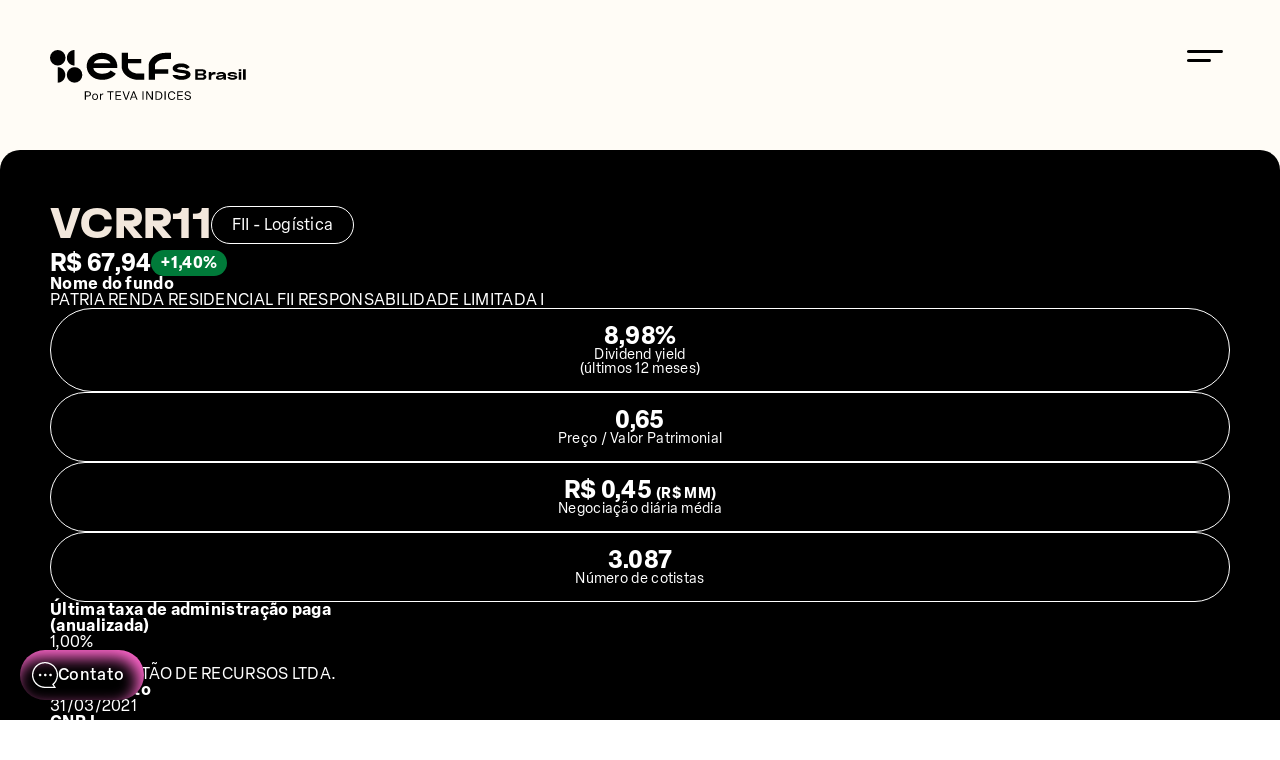

--- FILE ---
content_type: text/html; charset=utf-8
request_url: https://www.etfsbrasil.com.br/fiis/vcrr11
body_size: 63043
content:
<!DOCTYPE html><html lang="pt-br"><head><meta charSet="utf-8"/><meta name="viewport" content="width=device-width, initial-scale=1"/><link rel="preload" as="image" href="/_next/static/media/etfs-brasil-logo-light-background.62ec9258.svg"/><link rel="stylesheet" href="/_next/static/chunks/d5c7c1acc19d4edc.css" data-precedence="next"/><link rel="stylesheet" href="/_next/static/chunks/6795217f93d4fa17.css" data-precedence="next"/><link rel="stylesheet" href="/_next/static/chunks/0a721439ef4e5722.css" data-precedence="next"/><link rel="preload" as="script" fetchPriority="low" href="/_next/static/chunks/ee647ee75acbf60a.js"/><script src="/_next/static/chunks/63369ef761fc8651.js" async="" type="f0fa4aab7023b621d451553c-text/javascript"></script><script src="/_next/static/chunks/94bde6376cf279be.js" async="" type="f0fa4aab7023b621d451553c-text/javascript"></script><script src="/_next/static/chunks/762baef91f6f40aa.js" async="" type="f0fa4aab7023b621d451553c-text/javascript"></script><script src="/_next/static/chunks/turbopack-f6cf7a2209aa1c37.js" async="" type="f0fa4aab7023b621d451553c-text/javascript"></script><script src="/_next/static/chunks/ff1a16fafef87110.js" async="" type="f0fa4aab7023b621d451553c-text/javascript"></script><script src="/_next/static/chunks/2ff3289e39413cc4.js" async="" type="f0fa4aab7023b621d451553c-text/javascript"></script><script src="/_next/static/chunks/2ecd32a00b20a1ed.js" async="" type="f0fa4aab7023b621d451553c-text/javascript"></script><script src="/_next/static/chunks/982aaeae600c2238.js" async="" type="f0fa4aab7023b621d451553c-text/javascript"></script><script src="/_next/static/chunks/bf0b2ad22616f556.js" async="" type="f0fa4aab7023b621d451553c-text/javascript"></script><script src="/_next/static/chunks/257154c4ba5045ba.js" async="" type="f0fa4aab7023b621d451553c-text/javascript"></script><link rel="preload" href="https://www.google.com/recaptcha/enterprise.js?render=6Ldn8kUrAAAAANnbKnfT4BOaLYWnNiTwvTAAv54Q" as="script"/><link rel="preload" href="/js/commento/commento.js" as="script"/><title>VCRR11 - ETFs Brasil</title><meta name="description" content="Informações sobre o VCRR11."/><link rel="canonical" href="https://www.etfsbrasil.com.br/fiis/vcrr11"/><link rel="alternate" hrefLang="pt-br" href="https://www.etfsbrasil.com.br/fiis/vcrr11"/><meta property="og:title" content="VCRR11 - ETFs Brasil"/><meta property="og:description" content="Informações sobre o VCRR11."/><meta property="og:url" content="https://www.etfsbrasil.com.br"/><meta property="og:locale" content="pt_BR"/><meta property="og:image" content="https://www.etfsbrasil.com.br/images/og-image.png"/><meta property="og:type" content="website"/><meta name="twitter:card" content="summary_large_image"/><meta name="twitter:title" content="VCRR11 - ETFs Brasil"/><meta name="twitter:description" content="Informações sobre o VCRR11."/><meta name="twitter:image" content="https://www.etfsbrasil.com.br/images/og-image.png"/><link rel="icon" href="/icon1.png?icon1.b8c13c9d.png" sizes="32x32" type="image/png"/><link rel="icon" href="/icon2.png?icon2.410900d2.png" sizes="16x16" type="image/png"/><link rel="apple-touch-icon" href="/apple-icon.png?apple-icon.fc3dfda7.png" sizes="180x180" type="image/png"/><script src="/_next/static/chunks/a6dad97d9634a72d.js" noModule="" type="f0fa4aab7023b621d451553c-text/javascript"></script></head><body><div hidden=""><!--$--><!--/$--></div><noscript><iframe src="https://www.googletagmanager.com/ns.html?id=GTM-PKQVQND" height="0" width="0" style="display:none;visibility:hidden"></iframe></noscript><div class="default-layout-module-scss-module__xdW76a__container layout-segments-module-scss-module__khcDsq__assets"><header class="header-module-scss-module__NKQ0oG__container width"><a class="header-module-scss-module__NKQ0oG__logo" href="/"><img alt="Logo ETFs Brasil" width="236" height="60" decoding="async" data-nimg="1" class="header-module-scss-module__NKQ0oG__desktopLogo" style="color:transparent" src="/_next/static/media/etfs-brasil-logo-light-background.62ec9258.svg"/><img alt="Logo ETFs Brasil" width="196" height="50" decoding="async" data-nimg="1" class="header-module-scss-module__NKQ0oG__mobileLogo" style="color:transparent" src="/_next/static/media/etfs-brasil-logo-light-background.62ec9258.svg"/></a><nav class="header-module-scss-module__NKQ0oG__menuDesktopContainerClassName"><ul class="menu-desktop-module-scss-module__duE1Ma__container menu-desktop-module-scss-module__duE1Ma__lightBackground"><li><a class="" href="/comparador">Comparador</a></li><li><a class="" href="/simulador-de-portfolios">Simulador</a></li><li><a class="" href="/rankings">Rankings</a></li><li><a class="" href="/blog">Artigos</a></li><li><a class="" href="/contato">Contato</a></li><li><a class="" href="/quem-somos">Sobre</a></li></ul></nav><div class="header-module-scss-module__NKQ0oG__menuMobileContainerClassName"><button class="menu-mobile-module-scss-module__rQWXka__showMenuButton"><img alt="Ícone do menu para celular" loading="lazy" width="36" height="36" decoding="async" data-nimg="1" style="color:transparent" src="/_next/static/media/menu-mobile-icon-light-background.a4e18ee2.svg"/></button></div></header><main class="default-layout-module-scss-module__xdW76a__main"><div class="white-block-module-scss-module__LtL38G__container "><div class="white-block-module-scss-module__LtL38G__innerContainer  white-block-module-scss-module__LtL38G__disableHorizontalPadding  width" style="padding-top:0"><div class="asset-module-scss-module__qWzZlW__blackBlock"><div class="information-module-scss-module__2amT6G__container"><div class="information-module-scss-module__2amT6G__header"><div class="information-module-scss-module__2amT6G__firstRow"><div class="information-module-scss-module__2amT6G__title "><h1>VCRR11</h1><div class="information-module-scss-module__2amT6G__tags"><div class="tooltip-container-module-scss-module__k139Ka__container "><button class="tooltip-container-module-scss-module__k139Ka__tooltipButton "><div class="information-module-scss-module__2amT6G__tag">FII - Logística</div></button></div></div></div><div class="information-module-scss-module__2amT6G__quotation"><div class="tooltip-container-module-scss-module__k139Ka__container "><button class="tooltip-container-module-scss-module__k139Ka__tooltipButton "><div class="information-module-scss-module__2amT6G__quoteValue">R$<!-- --> <!-- -->67,94</div></button></div><div class="tooltip-container-module-scss-module__k139Ka__container "><button class="tooltip-container-module-scss-module__k139Ka__tooltipButton "><div class="information-module-scss-module__2amT6G__variation information-module-scss-module__2amT6G__positiveVariation">+<!-- -->1,40<!-- -->%</div></button></div></div></div><div class="information-module-scss-module__2amT6G__secondRow"><div class="information-module-scss-module__2amT6G__fundName"><div class="information-module-scss-module__2amT6G__label">Nome do fundo</div><div>PATRIA RENDA RESIDENCIAL FII RESPONSABILIDADE LIMITADA I</div></div></div></div><div class="information-module-scss-module__2amT6G__highlightFields"><div class="information-module-scss-module__2amT6G__highlightField information-module-scss-module__2amT6G__stretchHighlightField"><div class="information-module-scss-module__2amT6G__value">8,98%</div><div class="information-module-scss-module__2amT6G__label">Dividend yield<br/>(últimos 12 meses)</div></div><div class="information-module-scss-module__2amT6G__highlightField information-module-scss-module__2amT6G__stretchHighlightField"><div class="information-module-scss-module__2amT6G__value">0,65</div><div class="information-module-scss-module__2amT6G__label">Preço / Valor Patrimonial</div></div><div class="information-module-scss-module__2amT6G__highlightField information-module-scss-module__2amT6G__stretchHighlightField"><div class="information-module-scss-module__2amT6G__value">R$ 0,45<!-- --> <span class="information-module-scss-module__2amT6G__small">(R$ MM)</span></div><div class="information-module-scss-module__2amT6G__label">Negociação diária média</div></div><div class="information-module-scss-module__2amT6G__highlightField information-module-scss-module__2amT6G__stretchHighlightField"><div class="information-module-scss-module__2amT6G__value">3.087</div><div class="information-module-scss-module__2amT6G__label">Número de cotistas</div></div></div><div class="information-module-scss-module__2amT6G__fields"><div class="information-field-module-scss-module__AmNeZG__container"><div class="information-field-module-scss-module__AmNeZG__label">Última taxa de administração paga<br/>(anualizada)<!-- --></div><div>1,00%</div></div><div class="information-field-module-scss-module__AmNeZG__container"><div class="information-field-module-scss-module__AmNeZG__label">Gestor</div><div>VECTIS GESTÃO DE RECURSOS LTDA.</div></div><div class="information-field-module-scss-module__AmNeZG__container"><div class="information-field-module-scss-module__AmNeZG__label">Lançamento</div><div>31/03/2021</div></div><div class="information-field-module-scss-module__AmNeZG__container"><div class="information-field-module-scss-module__AmNeZG__label">CNPJ</div><div>40.041.723/0001-53</div></div><div class="information-field-module-scss-module__AmNeZG__container"><div class="information-field-module-scss-module__AmNeZG__label">Administrador</div><div>BRL TRUST DTVM S.A.</div></div><div class="information-field-module-scss-module__AmNeZG__container"><div class="information-field-module-scss-module__AmNeZG__label">Tipo de ativo</div><div>FII</div></div></div><div class="information-module-scss-module__2amT6G__urlRow"><a class="information-module-scss-module__2amT6G__compareLink" target="_blank" href="/comparador/vcrr11">Comparar</a></div></div></div><div class="component-container-module-scss-module__32dxjq__container "><hgroup><h3 class="component-container-module-scss-module__32dxjq__title"><div class="component-container-module-scss-module__32dxjq__titleText">Rentabilidade</div></h3><h4 class="component-container-module-scss-module__32dxjq__subtitle">Rentabilidade histórica incorporada com os proventos dos FIIs</h4></hgroup><div class="component-container-module-scss-module__32dxjq__contentContainer component-container-module-scss-module__32dxjq__contentContainerPadding"><div></div></div></div><div class="component-container-module-scss-module__32dxjq__container "><hgroup><h3 class="component-container-module-scss-module__32dxjq__title"><div class="component-container-module-scss-module__32dxjq__titleText">Rendimentos</div></h3></hgroup><div class="component-container-module-scss-module__32dxjq__contentContainer "><div class="scroll-container-module-scss-module__QHOEGa__container"><div class="scroll-container-module-scss-module__QHOEGa__contentContainer "><div class="dividend-yield-module-scss-module__Br2PVq__container"><div class="dividend-yield-module-scss-module__Br2PVq__chartContainer"><div></div></div><div class="dividend-yield-module-scss-module__Br2PVq__tableContainer"><table><thead><tr><th></th><th>Valor (R$)</th><th>Preço de fechamento (R$)</th><th>Dividend Yield</th></tr></thead><tbody><tr><td>Últimos 12 meses</td><td>6,10</td><td>67,94</td><td>8,98%</td></tr><tr><td>12/2025</td><td>0,50</td><td>67,74</td><td>0,74%</td></tr><tr><td>11/2025</td><td>0,50</td><td>69,98</td><td>0,71%</td></tr><tr><td>10/2025</td><td>0,50</td><td>68,99</td><td>0,72%</td></tr><tr><td>09/2025</td><td>0,50</td><td>67,00</td><td>0,75%</td></tr><tr><td>08/2025</td><td>0,50</td><td>64,00</td><td>0,78%</td></tr><tr><td>07/2025</td><td>0,50</td><td>64,85</td><td>0,77%</td></tr><tr><td>06/2025</td><td>0,50</td><td>66,14</td><td>0,76%</td></tr><tr><td>05/2025</td><td>0,50</td><td>62,77</td><td>0,80%</td></tr><tr><td>04/2025</td><td>0,50</td><td>60,63</td><td>0,82%</td></tr><tr><td>03/2025</td><td>0,50</td><td>56,62</td><td>0,88%</td></tr><tr><td>02/2025</td><td>0,50</td><td>56,99</td><td>0,88%</td></tr><tr><td>01/2025</td><td>0,60</td><td>58,60</td><td>1,02%</td></tr></tbody></table></div></div></div></div></div></div><div class="component-container-module-scss-module__32dxjq__container "><hgroup><h3 class="component-container-module-scss-module__32dxjq__title"><div class="component-container-module-scss-module__32dxjq__titleText">Retornos Mensais</div></h3></hgroup><div class="component-container-module-scss-module__32dxjq__contentContainer "><div class="scroll-container-module-scss-module__QHOEGa__container"><div class="scroll-container-module-scss-module__QHOEGa__contentContainer "><div class="monthly-returns-table-module-scss-module__xMoKca__container"><table><thead><tr><th></th><th>Jan</th><th>Fev</th><th>Mar</th><th>Abr</th><th>Mai</th><th>Jun</th><th>Jul</th><th>Ago</th><th>Set</th><th>Out</th><th>Nov</th><th>Dez</th><th>Ano</th></tr></thead><tbody><tr class=""><td>2026</td><td class="">1,0%</td><td class=""></td><td class=""></td><td class=""></td><td class=""></td><td class=""></td><td class=""></td><td class=""></td><td class=""></td><td class=""></td><td class=""></td><td class=""></td><td class="">1,0%</td></tr><tr class=""><td>IFIX</td><td class="">1,0%</td><td class=""></td><td class=""></td><td class=""></td><td class=""></td><td class=""></td><td class=""></td><td class=""></td><td class=""></td><td class=""></td><td class=""></td><td class=""></td><td class="">1,0%</td></tr><tr class="monthly-returns-table-module-scss-module__xMoKca__separatorRow"><td>Dif.</td><td class="monthly-returns-table-module-scss-module__xMoKca__fieldValue monthly-returns-table-module-scss-module__xMoKca__positiveValue">0,1%</td><td class="monthly-returns-table-module-scss-module__xMoKca__fieldValue"></td><td class="monthly-returns-table-module-scss-module__xMoKca__fieldValue"></td><td class="monthly-returns-table-module-scss-module__xMoKca__fieldValue"></td><td class="monthly-returns-table-module-scss-module__xMoKca__fieldValue"></td><td class="monthly-returns-table-module-scss-module__xMoKca__fieldValue"></td><td class="monthly-returns-table-module-scss-module__xMoKca__fieldValue"></td><td class="monthly-returns-table-module-scss-module__xMoKca__fieldValue"></td><td class="monthly-returns-table-module-scss-module__xMoKca__fieldValue"></td><td class="monthly-returns-table-module-scss-module__xMoKca__fieldValue"></td><td class="monthly-returns-table-module-scss-module__xMoKca__fieldValue"></td><td class="monthly-returns-table-module-scss-module__xMoKca__fieldValue"></td><td class="monthly-returns-table-module-scss-module__xMoKca__fieldValue monthly-returns-table-module-scss-module__xMoKca__positiveValue">0,1%</td></tr><tr class=""><td>2025</td><td class="">-1,5%</td><td class="">-1,9%</td><td class="">0,2%</td><td class="">8,0%</td><td class="">4,4%</td><td class="">6,2%</td><td class="">-1,2%</td><td class="">-0,5%</td><td class="">5,5%</td><td class="">3,7%</td><td class="">2,2%</td><td class="">-2,5%</td><td class="">24,3%</td></tr><tr class=""><td>IFIX</td><td class="">-3,1%</td><td class="">3,3%</td><td class="">6,1%</td><td class="">3,0%</td><td class="">1,4%</td><td class="">0,6%</td><td class="">-1,4%</td><td class="">1,2%</td><td class="">3,3%</td><td class="">0,1%</td><td class="">1,9%</td><td class="">3,1%</td><td class="">21,1%</td></tr><tr class="monthly-returns-table-module-scss-module__xMoKca__separatorRow"><td>Dif.</td><td class="monthly-returns-table-module-scss-module__xMoKca__fieldValue monthly-returns-table-module-scss-module__xMoKca__positiveValue">1,6%</td><td class="monthly-returns-table-module-scss-module__xMoKca__fieldValue monthly-returns-table-module-scss-module__xMoKca__negativeValue">-5,2%</td><td class="monthly-returns-table-module-scss-module__xMoKca__fieldValue monthly-returns-table-module-scss-module__xMoKca__negativeValue">-5,9%</td><td class="monthly-returns-table-module-scss-module__xMoKca__fieldValue monthly-returns-table-module-scss-module__xMoKca__positiveValue">5,0%</td><td class="monthly-returns-table-module-scss-module__xMoKca__fieldValue monthly-returns-table-module-scss-module__xMoKca__positiveValue">2,9%</td><td class="monthly-returns-table-module-scss-module__xMoKca__fieldValue monthly-returns-table-module-scss-module__xMoKca__positiveValue">5,6%</td><td class="monthly-returns-table-module-scss-module__xMoKca__fieldValue monthly-returns-table-module-scss-module__xMoKca__positiveValue">0,2%</td><td class="monthly-returns-table-module-scss-module__xMoKca__fieldValue monthly-returns-table-module-scss-module__xMoKca__negativeValue">-1,7%</td><td class="monthly-returns-table-module-scss-module__xMoKca__fieldValue monthly-returns-table-module-scss-module__xMoKca__positiveValue">2,3%</td><td class="monthly-returns-table-module-scss-module__xMoKca__fieldValue monthly-returns-table-module-scss-module__xMoKca__positiveValue">3,6%</td><td class="monthly-returns-table-module-scss-module__xMoKca__fieldValue monthly-returns-table-module-scss-module__xMoKca__positiveValue">0,3%</td><td class="monthly-returns-table-module-scss-module__xMoKca__fieldValue monthly-returns-table-module-scss-module__xMoKca__negativeValue">-5,6%</td><td class="monthly-returns-table-module-scss-module__xMoKca__fieldValue monthly-returns-table-module-scss-module__xMoKca__positiveValue">3,1%</td></tr><tr class=""><td>2024</td><td class="">6,3%</td><td class="">2,4%</td><td class="">2,6%</td><td class="">-3,7%</td><td class="">-3,1%</td><td class="">-3,1%</td><td class="">7,9%</td><td class="">3,9%</td><td class="">-4,4%</td><td class="">0,6%</td><td class="">-4,8%</td><td class="">-3,7%</td><td class="">-0,2%</td></tr><tr class=""><td>IFIX</td><td class="">0,7%</td><td class="">0,8%</td><td class="">1,4%</td><td class="">-0,8%</td><td class="">0,0%</td><td class="">-1,0%</td><td class="">0,5%</td><td class="">0,9%</td><td class="">-2,6%</td><td class="">-3,1%</td><td class="">-2,1%</td><td class="">-0,7%</td><td class="">-5,9%</td></tr><tr class=""><td>Dif.</td><td class="monthly-returns-table-module-scss-module__xMoKca__fieldValue monthly-returns-table-module-scss-module__xMoKca__positiveValue">5,6%</td><td class="monthly-returns-table-module-scss-module__xMoKca__fieldValue monthly-returns-table-module-scss-module__xMoKca__positiveValue">1,6%</td><td class="monthly-returns-table-module-scss-module__xMoKca__fieldValue monthly-returns-table-module-scss-module__xMoKca__positiveValue">1,2%</td><td class="monthly-returns-table-module-scss-module__xMoKca__fieldValue monthly-returns-table-module-scss-module__xMoKca__negativeValue">-2,9%</td><td class="monthly-returns-table-module-scss-module__xMoKca__fieldValue monthly-returns-table-module-scss-module__xMoKca__negativeValue">-3,1%</td><td class="monthly-returns-table-module-scss-module__xMoKca__fieldValue monthly-returns-table-module-scss-module__xMoKca__negativeValue">-2,0%</td><td class="monthly-returns-table-module-scss-module__xMoKca__fieldValue monthly-returns-table-module-scss-module__xMoKca__positiveValue">7,4%</td><td class="monthly-returns-table-module-scss-module__xMoKca__fieldValue monthly-returns-table-module-scss-module__xMoKca__positiveValue">3,0%</td><td class="monthly-returns-table-module-scss-module__xMoKca__fieldValue monthly-returns-table-module-scss-module__xMoKca__negativeValue">-1,8%</td><td class="monthly-returns-table-module-scss-module__xMoKca__fieldValue monthly-returns-table-module-scss-module__xMoKca__positiveValue">3,6%</td><td class="monthly-returns-table-module-scss-module__xMoKca__fieldValue monthly-returns-table-module-scss-module__xMoKca__negativeValue">-2,7%</td><td class="monthly-returns-table-module-scss-module__xMoKca__fieldValue monthly-returns-table-module-scss-module__xMoKca__negativeValue">-3,1%</td><td class="monthly-returns-table-module-scss-module__xMoKca__fieldValue monthly-returns-table-module-scss-module__xMoKca__positiveValue">5,7%</td></tr></tbody></table><p>O retorno do benchmark é relativo ao período de negociação do ativo de forma a torná-los comparáveis.</p></div></div></div></div></div><div class="component-container-module-scss-module__32dxjq__container "><hgroup><h3 class="component-container-module-scss-module__32dxjq__title"><div class="component-container-module-scss-module__32dxjq__titleText">Métricas de Risco/Retorno</div></h3></hgroup><div class="component-container-module-scss-module__32dxjq__contentContainer "><div class="scroll-container-module-scss-module__QHOEGa__container"><div class="scroll-container-module-scss-module__QHOEGa__contentContainer "><div class="risk-return-metrics-module-scss-module__GgE8_W__container"><div class="risk-return-metrics-module-scss-module__GgE8_W__left"><table><thead><tr><th></th><th>No ano</th><th>12 meses</th><th>Últimos 3 anos</th></tr></thead><tbody><tr><td>Desvio Padrão</td><td>12,84%</td><td>23,39%</td><td>21,58%</td></tr><tr><td>Índice Sharpe</td><td>0,44</td><td>0,71</td><td>-0,13</td></tr><tr><td>Retorno</td><td>1,04%</td><td>30,69%</td><td>32,77%</td></tr></tbody></table></div><div class="risk-return-metrics-module-scss-module__GgE8_W__right"><table><tbody><tr><td>Max. Drawdown</td><td>-32,93%</td></tr><tr><td>Data Max. Drawdown</td><td>26/11/2021</td></tr><tr><td>Tempo de recuperação (dias)</td><td>584</td></tr></tbody></table></div></div></div></div></div></div><div class="component-container-module-scss-module__32dxjq__container "><hgroup><h3 class="component-container-module-scss-module__32dxjq__title"><div class="component-container-module-scss-module__32dxjq__titleText">Spread entre o Preço de Fechamento e o Valor Patrimonial da Cota<div class="tooltip-container-module-scss-module__k139Ka__container "><button class="tooltip-container-module-scss-module__k139Ka__tooltipButton "><img alt="Ícone de interrogação" loading="lazy" width="16" height="16" decoding="async" data-nimg="1" style="color:transparent" src="/_next/static/media/question-circle-icon-light-background.baa8ab55.svg"/></button></div></div></h3></hgroup><div class="component-container-module-scss-module__32dxjq__contentContainer component-container-module-scss-module__32dxjq__contentContainerPadding"><div></div></div></div><div class="component-container-module-scss-module__32dxjq__container "><hgroup><h3 class="component-container-module-scss-module__32dxjq__title"><div class="component-container-module-scss-module__32dxjq__titleText">Drawdown</div></h3></hgroup><div class="component-container-module-scss-module__32dxjq__contentContainer component-container-module-scss-module__32dxjq__contentContainerPadding"><div></div></div></div><div class="component-container-module-scss-module__32dxjq__container "><hgroup><h3 class="component-container-module-scss-module__32dxjq__title"><div class="component-container-module-scss-module__32dxjq__titleText">Evolução do PL</div></h3></hgroup><div class="component-container-module-scss-module__32dxjq__contentContainer component-container-module-scss-module__32dxjq__contentContainerPadding"><div></div></div></div><div class="component-container-module-scss-module__32dxjq__container "><hgroup><h3 class="component-container-module-scss-module__32dxjq__title"><div class="component-container-module-scss-module__32dxjq__titleText">Número de Cotistas</div></h3></hgroup><div class="component-container-module-scss-module__32dxjq__contentContainer component-container-module-scss-module__32dxjq__contentContainerPadding"><div></div></div></div><div class="component-container-module-scss-module__32dxjq__container "><div class="component-container-module-scss-module__32dxjq__contentContainer component-container-module-scss-module__32dxjq__contentContainerPadding"><ul class="math-formulas-module-scss-module__kk1MuW__container"><li><p><b>Preço / Valor Patrimonial</b>: Indicador que representa a relação entre o preço de fechamento e o valor patrimonial da cota.</p></li><li><p><b><i>Spread</i></b>: Indicador que representa a relação entre o preço de fechamento e o valor patrimonial da cota.</p></li><li><p><b>Dividend Yield (%)</b>: Indicador que representa a distribuição de rendimentos em um determinado período sobre o preço de fechamento no final do período.</p></li><li><p><b>Índice de Sharpe</b>: Índice que compara o retorno de investimento ao risco assumido, calculado com o DI como base livre de risco.</p></li></ul></div></div><div class="component-container-module-scss-module__32dxjq__container "><div class="component-container-module-scss-module__32dxjq__contentContainer component-container-module-scss-module__32dxjq__contentContainerPadding"><div class="disclaimer-module-scss-module__igMRXG__container"><p>Nenhuma informação contida nesta página se caracteriza como uma oferta, recomendação de compra, venda ou manutenção de nenhum instrumento financeiro e de nenhuma plataforma de negociação. Além disso, nenhuma informação relativa a índices ou qualquer outra informação disponibilizada constitui qualquer tipo de consultoria ou análise financeira. Nem o ETFs Brasil, nem suas empresas relacionadas ou qualquer colaborador ou sócio das empresas possuem qualquer tipo de responsabilidade por perdas ou danos incorridos pelo usuário devido a qualquer informação contida nesta página.</p></div></div></div><div class="component-container-module-scss-module__32dxjq__container "><hgroup><h3 class="component-container-module-scss-module__32dxjq__title"><div class="component-container-module-scss-module__32dxjq__titleText">Comentários</div></h3></hgroup><div class="component-container-module-scss-module__32dxjq__contentContainer component-container-module-scss-module__32dxjq__contentContainerPadding"><div id="commento"></div></div></div><div id="salvar" class="highlight-form-module-scss-module__lpwa-W__container  "><div class="highlight-form-module-scss-module__lpwa-W__innerContainer highlight-form-module-scss-module__lpwa-W__horizontalMargin"><div class="highlight-form-module-scss-module__lpwa-W__header"><h3>Assine a Newsletter do ETFs Brasil</h3><p>Preencha o formulário para receber estudos e novidades.</p></div><form id="highlight-form" action="/api/email/assinar-newsletter" method="POST"><div class="highlight-form-module-scss-module__lpwa-W__field"><input class="" type="text" placeholder="Nome e sobrenome" name="name" value=""/></div><div class="highlight-form-module-scss-module__lpwa-W__field"><input class="" type="email" placeholder="E-mail" name="email" value=""/></div><div class="highlight-form-module-scss-module__lpwa-W__field"><input type="hidden" name="knowledgeLevel" value=""/><div class="dropdown-module-scss-module__cqLMqG__container "><button id="toggle-button-highlight-form-dropdown" class="dropdown-module-scss-module__cqLMqG__dropdownButton  dropdown-module-scss-module__cqLMqG__dropdownButtonTransparentBackground dropdown-module-scss-module__cqLMqG__dropdowButtonDarkBackground">Selecione seu nível de conhecimento<img alt="Ícone de seta para baixo" loading="lazy" width="14" height="8" decoding="async" data-nimg="1" style="color:transparent" src="/_next/static/media/arrow-down-icon-dark-background.e53ea11f.svg"/></button></div></div><div class="highlight-form-module-scss-module__lpwa-W__field"><label for="newsletter-form-optin"><input id="newsletter-form-optin" type="checkbox" name="newsletter-form-optin"/><span> <!-- -->Confirmo que li e concordo com a<!-- --> <a target="_blank" href="/politica-de-privacidade">Política de Privacidade</a> <br/>e desejo me inscrever na newsletter do ETFs Brasil.</span></label></div><button class="highlight-form-module-scss-module__lpwa-W__submitButton">Assinar a newsletter</button></form></div></div></div></div><!--$--><!--/$--></main><footer class="footer-module-scss-module__ZnOnFq__container width"><div class="footer-module-scss-module__ZnOnFq__contentRow"><a class="footer-module-scss-module__ZnOnFq__logo" href="/"><img alt="Logo ETFs Brasil" loading="lazy" width="36" height="36" decoding="async" data-nimg="1" style="color:transparent" src="/_next/static/media/etfs-brasil-mobile-logo-white.19a0c7a8.svg"/></a><nav><ul class="menu-desktop-module-scss-module__duE1Ma__container "><li><a class="" href="/comparador">Comparador</a></li><li><a class="" href="/simulador-de-portfolios">Simulador</a></li><li><a class="" href="/rankings">Rankings</a></li><li><a class="" href="/blog">Artigos</a></li><li><a class="" href="/contato">Contato</a></li><li><a class="" href="/quem-somos">Sobre</a></li></ul></nav><div class="footer-module-scss-module__ZnOnFq__spacer"></div><ul class="social-media-module-scss-module__LyJoMa__container"><li><a target="_blank" href="https://www.instagram.com/tevaindices"><img alt="Ícone do Instagram" loading="lazy" width="16" height="16" decoding="async" data-nimg="1" style="color:transparent" src="/_next/static/media/instagram-icon.57daf739.svg"/></a></li><li><a target="_blank" href="https://www.youtube.com/@tevaindices"><img alt="Ícone do Youtube" loading="lazy" width="16" height="16" decoding="async" data-nimg="1" style="color:transparent" src="/_next/static/media/youtube-icon.00027c72.svg"/></a></li><li><a target="_blank" href="https://www.linkedin.com/company/tevaindices"><img alt="Ícone do Linkedin" loading="lazy" width="16" height="16" decoding="async" data-nimg="1" style="color:transparent" src="/_next/static/media/linkedin-icon.ed0ba0d2.svg"/></a></li><li><a target="_blank" href="https://x.com/etfsbrasil44358"><img alt="Ícone do Twitter" loading="lazy" width="16" height="16" decoding="async" data-nimg="1" style="color:transparent" src="/_next/static/media/x-icon.ba056b07.svg"/></a></li></ul></div><div class="footer-module-scss-module__ZnOnFq__separator"></div><span class="footer-module-scss-module__ZnOnFq__informationRow ">©2023 - ETFs Brasil - Todos os direitos reservados -<!-- --> <a href="/termos-de-uso">Termos e condições de uso</a> e<!-- --> <a href="/politica-de-privacidade">Política de privacidade</a></span></footer><div class="popup-button-module-scss-module__mD6x8a__container "><div style="display:none" class="popup-button-module-scss-module__mD6x8a__modalContainer"><div class="popup-button-module-scss-module__mD6x8a__contentContainer"><div class="newsletter-form-modal-module-scss-module__PA7n5q__container"><div class="newsletter-form-modal-module-scss-module__PA7n5q__upper"><h3>Se inscreva para receber nossos artigos e estudos!</h3><form class="popup-modal-newsletter-form-module-scss-module__9WRVna__container" id="popup-newsletter-form" action="/api/email/assinar-newsletter" method="POST"><div class="popup-modal-newsletter-form-module-scss-module__9WRVna__row"><div class="popup-modal-newsletter-form-module-scss-module__9WRVna__field"><input class="" type="text" placeholder="Nome e sobrenome" name="name" value=""/></div><div class="popup-modal-newsletter-form-module-scss-module__9WRVna__field"><input class="" type="email" placeholder="E-mail" name="email" value=""/></div></div><div class="popup-modal-newsletter-form-module-scss-module__9WRVna__field"><input type="hidden" name="knowledgeLevel" value=""/><div class="dropdown-module-scss-module__cqLMqG__container "><button id="toggle-button-popup-modal-newsletter-form-dropdown" class="dropdown-module-scss-module__cqLMqG__dropdownButton  popup-modal-newsletter-form-module-scss-module__9WRVna__selectorDropdowButtonClassName  ">Selecione seu nível de conhecimento<img alt="Ícone de seta para baixo" loading="lazy" width="14" height="8" decoding="async" data-nimg="1" style="color:transparent" src="/_next/static/media/arrow-down-icon-light-background.1d517fb7.svg"/></button></div></div><div class="popup-modal-newsletter-form-module-scss-module__9WRVna__optInRow"><div class="popup-modal-newsletter-form-module-scss-module__9WRVna__field"><label for="simulator-pro-form-optin"><input id="simulator-pro-form-optin" type="checkbox" name="simulator-pro-form-optin"/><span> <!-- -->Confirmo que li e concordo com a<!-- --> <a target="_blank" href="/politica-de-privacidade">Política de Privacidade</a> <br/>e desejo me inscrever na newsletter do ETFs Brasil.</span></label></div><button class="popup-modal-newsletter-form-module-scss-module__9WRVna__submitButton">Inscrever</button></div></form></div><div class="newsletter-form-modal-module-scss-module__PA7n5q__contacts"><div class="newsletter-form-modal-module-scss-module__PA7n5q__email"><div class="newsletter-form-modal-module-scss-module__PA7n5q__icon"><img alt="Ícone de e-mail" loading="lazy" width="20" height="14" decoding="async" data-nimg="1" style="color:transparent" src="/_next/static/media/mail-icon.2195396d.svg"/></div><div class="newsletter-form-modal-module-scss-module__PA7n5q__text"><a href="/cdn-cgi/l/email-protection" class="__cf_email__" data-cfemail="5d3e3233293c29321d38293b2e3f2f3c2e3431733e3230733f2f">[email&#160;protected]</a></div></div><ul class="social-media-module-scss-module__LyJoMa__container"><li><a target="_blank" href="https://www.instagram.com/tevaindices"><img alt="Ícone do Instagram" loading="lazy" width="16" height="16" decoding="async" data-nimg="1" style="color:transparent" src="/_next/static/media/instagram-icon.57daf739.svg"/></a></li><li><a target="_blank" href="https://www.youtube.com/@tevaindices"><img alt="Ícone do Youtube" loading="lazy" width="16" height="16" decoding="async" data-nimg="1" style="color:transparent" src="/_next/static/media/youtube-icon.00027c72.svg"/></a></li><li><a target="_blank" href="https://www.linkedin.com/company/tevaindices"><img alt="Ícone do Linkedin" loading="lazy" width="16" height="16" decoding="async" data-nimg="1" style="color:transparent" src="/_next/static/media/linkedin-icon.ed0ba0d2.svg"/></a></li><li><a target="_blank" href="https://x.com/etfsbrasil44358"><img alt="Ícone do Twitter" loading="lazy" width="16" height="16" decoding="async" data-nimg="1" style="color:transparent" src="/_next/static/media/x-icon.ba056b07.svg"/></a></li></ul></div></div></div></div><button class="popup-button-module-scss-module__mD6x8a__popupButton" style="padding:12px"><img alt="Ícone de chat" loading="lazy" width="26" height="26" decoding="async" data-nimg="1" style="color:transparent" src="/_next/static/media/chat-icon-dark-background.2158f059.svg"/>Contato</button></div><div class="consent-banner-module-scss-module__StAama__container" style="display:none"><div class="consent-banner-module-scss-module__StAama__banner"><span>Este site utiliza cookies e tecnologias semelhantes em conformidade com a nossa<!-- --> <a target="_blank" href="/politica-de-privacidade">Política de Privacidade</a>, ao seguir navegando você aceita estas condições.</span><button class="consent-banner-module-scss-module__StAama__button">Continuar</button></div></div></div><script data-cfasync="false" src="/cdn-cgi/scripts/5c5dd728/cloudflare-static/email-decode.min.js"></script><script src="/_next/static/chunks/ee647ee75acbf60a.js" id="_R_" async="" type="f0fa4aab7023b621d451553c-text/javascript"></script><script type="f0fa4aab7023b621d451553c-text/javascript">(self.__next_f=self.__next_f||[]).push([0])</script><script type="f0fa4aab7023b621d451553c-text/javascript">self.__next_f.push([1,"1:\"$Sreact.fragment\"\n2:I[39756,[\"/_next/static/chunks/ff1a16fafef87110.js\",\"/_next/static/chunks/2ff3289e39413cc4.js\"],\"default\"]\n3:I[37457,[\"/_next/static/chunks/ff1a16fafef87110.js\",\"/_next/static/chunks/2ff3289e39413cc4.js\"],\"default\"]\n4:I[3125,[\"/_next/static/chunks/2ecd32a00b20a1ed.js\",\"/_next/static/chunks/982aaeae600c2238.js\"],\"default\"]\n6:I[97367,[\"/_next/static/chunks/ff1a16fafef87110.js\",\"/_next/static/chunks/2ff3289e39413cc4.js\"],\"OutletBoundary\"]\n7:\"$Sreact.suspense\"\n9:I[97367,[\"/_next/static/chunks/ff1a16fafef87110.js\",\"/_next/static/chunks/2ff3289e39413cc4.js\"],\"ViewportBoundary\"]\nb:I[97367,[\"/_next/static/chunks/ff1a16fafef87110.js\",\"/_next/static/chunks/2ff3289e39413cc4.js\"],\"MetadataBoundary\"]\nd:I[68027,[],\"default\"]\n:HL[\"/_next/static/chunks/d5c7c1acc19d4edc.css\",\"style\"]\n:HL[\"/_next/static/chunks/6795217f93d4fa17.css\",\"style\"]\n:HL[\"/_next/static/chunks/0a721439ef4e5722.css\",\"style\"]\n"])</script><script type="f0fa4aab7023b621d451553c-text/javascript">self.__next_f.push([1,"0:{\"P\":null,\"b\":\"MZO4AzRc7JMsXoO1dyfr9\",\"c\":[\"\",\"fiis\",\"vcrr11\"],\"q\":\"\",\"i\":false,\"f\":[[[\"\",{\"children\":[\"(defaultLayout)\",{\"children\":[[\"assetsType\",\"fiis\",\"d\"],{\"children\":[[\"assetId\",\"vcrr11\",\"d\"],{\"children\":[\"__PAGE__\",{}]}]}]},\"$undefined\",\"$undefined\",true]}],[[\"$\",\"$1\",\"c\",{\"children\":[null,[\"$\",\"$L2\",null,{\"parallelRouterKey\":\"children\",\"error\":\"$undefined\",\"errorStyles\":\"$undefined\",\"errorScripts\":\"$undefined\",\"template\":[\"$\",\"$L3\",null,{}],\"templateStyles\":\"$undefined\",\"templateScripts\":\"$undefined\",\"notFound\":[[[\"$\",\"title\",null,{\"children\":\"404: This page could not be found.\"}],[\"$\",\"div\",null,{\"style\":{\"fontFamily\":\"system-ui,\\\"Segoe UI\\\",Roboto,Helvetica,Arial,sans-serif,\\\"Apple Color Emoji\\\",\\\"Segoe UI Emoji\\\"\",\"height\":\"100vh\",\"textAlign\":\"center\",\"display\":\"flex\",\"flexDirection\":\"column\",\"alignItems\":\"center\",\"justifyContent\":\"center\"},\"children\":[\"$\",\"div\",null,{\"children\":[[\"$\",\"style\",null,{\"dangerouslySetInnerHTML\":{\"__html\":\"body{color:#000;background:#fff;margin:0}.next-error-h1{border-right:1px solid rgba(0,0,0,.3)}@media (prefers-color-scheme:dark){body{color:#fff;background:#000}.next-error-h1{border-right:1px solid rgba(255,255,255,.3)}}\"}}],[\"$\",\"h1\",null,{\"className\":\"next-error-h1\",\"style\":{\"display\":\"inline-block\",\"margin\":\"0 20px 0 0\",\"padding\":\"0 23px 0 0\",\"fontSize\":24,\"fontWeight\":500,\"verticalAlign\":\"top\",\"lineHeight\":\"49px\"},\"children\":404}],[\"$\",\"div\",null,{\"style\":{\"display\":\"inline-block\"},\"children\":[\"$\",\"h2\",null,{\"style\":{\"fontSize\":14,\"fontWeight\":400,\"lineHeight\":\"49px\",\"margin\":0},\"children\":\"This page could not be found.\"}]}]]}]}]],[]],\"forbidden\":\"$undefined\",\"unauthorized\":\"$undefined\"}]]}],{\"children\":[[\"$\",\"$1\",\"c\",{\"children\":[[[\"$\",\"link\",\"0\",{\"rel\":\"stylesheet\",\"href\":\"/_next/static/chunks/d5c7c1acc19d4edc.css\",\"precedence\":\"next\",\"crossOrigin\":\"$undefined\",\"nonce\":\"$undefined\"}],[\"$\",\"link\",\"1\",{\"rel\":\"stylesheet\",\"href\":\"/_next/static/chunks/6795217f93d4fa17.css\",\"precedence\":\"next\",\"crossOrigin\":\"$undefined\",\"nonce\":\"$undefined\"}],[\"$\",\"link\",\"2\",{\"rel\":\"stylesheet\",\"href\":\"/_next/static/chunks/0a721439ef4e5722.css\",\"precedence\":\"next\",\"crossOrigin\":\"$undefined\",\"nonce\":\"$undefined\"}],[\"$\",\"script\",\"script-0\",{\"src\":\"/_next/static/chunks/2ecd32a00b20a1ed.js\",\"async\":true,\"nonce\":\"$undefined\"}],[\"$\",\"script\",\"script-1\",{\"src\":\"/_next/static/chunks/982aaeae600c2238.js\",\"async\":true,\"nonce\":\"$undefined\"}]],[\"$\",\"$L4\",null,{\"children\":[\"$\",\"$L2\",null,{\"parallelRouterKey\":\"children\",\"error\":\"$undefined\",\"errorStyles\":\"$undefined\",\"errorScripts\":\"$undefined\",\"template\":[\"$\",\"$L3\",null,{}],\"templateStyles\":\"$undefined\",\"templateScripts\":\"$undefined\",\"notFound\":[[[\"$\",\"title\",null,{\"children\":\"404: This page could not be found.\"}],[\"$\",\"div\",null,{\"style\":\"$0:f:0:1:0:props:children:1:props:notFound:0:1:props:style\",\"children\":[\"$\",\"div\",null,{\"children\":[[\"$\",\"style\",null,{\"dangerouslySetInnerHTML\":{\"__html\":\"body{color:#000;background:#fff;margin:0}.next-error-h1{border-right:1px solid rgba(0,0,0,.3)}@media (prefers-color-scheme:dark){body{color:#fff;background:#000}.next-error-h1{border-right:1px solid rgba(255,255,255,.3)}}\"}}],[\"$\",\"h1\",null,{\"className\":\"next-error-h1\",\"style\":\"$0:f:0:1:0:props:children:1:props:notFound:0:1:props:children:props:children:1:props:style\",\"children\":404}],[\"$\",\"div\",null,{\"style\":\"$0:f:0:1:0:props:children:1:props:notFound:0:1:props:children:props:children:2:props:style\",\"children\":[\"$\",\"h2\",null,{\"style\":\"$0:f:0:1:0:props:children:1:props:notFound:0:1:props:children:props:children:2:props:children:props:style\",\"children\":\"This page could not be found.\"}]}]]}]}]],[]],\"forbidden\":\"$undefined\",\"unauthorized\":\"$undefined\"}]}]]}],{\"children\":[[\"$\",\"$1\",\"c\",{\"children\":[null,[\"$\",\"$L2\",null,{\"parallelRouterKey\":\"children\",\"error\":\"$undefined\",\"errorStyles\":\"$undefined\",\"errorScripts\":\"$undefined\",\"template\":[\"$\",\"$L3\",null,{}],\"templateStyles\":\"$undefined\",\"templateScripts\":\"$undefined\",\"notFound\":\"$undefined\",\"forbidden\":\"$undefined\",\"unauthorized\":\"$undefined\"}]]}],{\"children\":[[\"$\",\"$1\",\"c\",{\"children\":[null,[\"$\",\"$L2\",null,{\"parallelRouterKey\":\"children\",\"error\":\"$undefined\",\"errorStyles\":\"$undefined\",\"errorScripts\":\"$undefined\",\"template\":[\"$\",\"$L3\",null,{}],\"templateStyles\":\"$undefined\",\"templateScripts\":\"$undefined\",\"notFound\":\"$undefined\",\"forbidden\":\"$undefined\",\"unauthorized\":\"$undefined\"}]]}],{\"children\":[[\"$\",\"$1\",\"c\",{\"children\":[\"$L5\",[[\"$\",\"script\",\"script-0\",{\"src\":\"/_next/static/chunks/bf0b2ad22616f556.js\",\"async\":true,\"nonce\":\"$undefined\"}],[\"$\",\"script\",\"script-1\",{\"src\":\"/_next/static/chunks/257154c4ba5045ba.js\",\"async\":true,\"nonce\":\"$undefined\"}]],[\"$\",\"$L6\",null,{\"children\":[\"$\",\"$7\",null,{\"name\":\"Next.MetadataOutlet\",\"children\":\"$@8\"}]}]]}],{},null,false,false]},null,false,false]},null,false,false]},null,false,false]},null,false,false],[\"$\",\"$1\",\"h\",{\"children\":[null,[\"$\",\"$L9\",null,{\"children\":\"$@a\"}],[\"$\",\"div\",null,{\"hidden\":true,\"children\":[\"$\",\"$Lb\",null,{\"children\":[\"$\",\"$7\",null,{\"name\":\"Next.Metadata\",\"children\":\"$@c\"}]}]}],null]}],false]],\"m\":\"$undefined\",\"G\":[\"$d\",[]],\"S\":true}\n"])</script><script type="f0fa4aab7023b621d451553c-text/javascript">self.__next_f.push([1,"a:[[\"$\",\"meta\",\"0\",{\"charSet\":\"utf-8\"}],[\"$\",\"meta\",\"1\",{\"name\":\"viewport\",\"content\":\"width=device-width, initial-scale=1\"}]]\n"])</script><script type="f0fa4aab7023b621d451553c-text/javascript">self.__next_f.push([1,"e:I[27201,[\"/_next/static/chunks/ff1a16fafef87110.js\",\"/_next/static/chunks/2ff3289e39413cc4.js\"],\"IconMark\"]\n"])</script><script type="f0fa4aab7023b621d451553c-text/javascript">self.__next_f.push([1,"c:[[\"$\",\"title\",\"0\",{\"children\":\"VCRR11 - ETFs Brasil\"}],[\"$\",\"meta\",\"1\",{\"name\":\"description\",\"content\":\"Informações sobre o VCRR11.\"}],[\"$\",\"link\",\"2\",{\"rel\":\"canonical\",\"href\":\"https://www.etfsbrasil.com.br/fiis/vcrr11\"}],[\"$\",\"link\",\"3\",{\"rel\":\"alternate\",\"hrefLang\":\"pt-br\",\"href\":\"https://www.etfsbrasil.com.br/fiis/vcrr11\"}],[\"$\",\"meta\",\"4\",{\"property\":\"og:title\",\"content\":\"VCRR11 - ETFs Brasil\"}],[\"$\",\"meta\",\"5\",{\"property\":\"og:description\",\"content\":\"Informações sobre o VCRR11.\"}],[\"$\",\"meta\",\"6\",{\"property\":\"og:url\",\"content\":\"https://www.etfsbrasil.com.br\"}],[\"$\",\"meta\",\"7\",{\"property\":\"og:locale\",\"content\":\"pt_BR\"}],[\"$\",\"meta\",\"8\",{\"property\":\"og:image\",\"content\":\"https://www.etfsbrasil.com.br/images/og-image.png\"}],[\"$\",\"meta\",\"9\",{\"property\":\"og:type\",\"content\":\"website\"}],[\"$\",\"meta\",\"10\",{\"name\":\"twitter:card\",\"content\":\"summary_large_image\"}],[\"$\",\"meta\",\"11\",{\"name\":\"twitter:title\",\"content\":\"VCRR11 - ETFs Brasil\"}],[\"$\",\"meta\",\"12\",{\"name\":\"twitter:description\",\"content\":\"Informações sobre o VCRR11.\"}],[\"$\",\"meta\",\"13\",{\"name\":\"twitter:image\",\"content\":\"https://www.etfsbrasil.com.br/images/og-image.png\"}],[\"$\",\"link\",\"14\",{\"rel\":\"icon\",\"href\":\"/icon1.png?icon1.b8c13c9d.png\",\"sizes\":\"32x32\",\"type\":\"image/png\"}],[\"$\",\"link\",\"15\",{\"rel\":\"icon\",\"href\":\"/icon2.png?icon2.410900d2.png\",\"sizes\":\"16x16\",\"type\":\"image/png\"}],[\"$\",\"link\",\"16\",{\"rel\":\"apple-touch-icon\",\"href\":\"/apple-icon.png?apple-icon.fc3dfda7.png\",\"sizes\":\"180x180\",\"type\":\"image/png\"}],[\"$\",\"$Le\",\"17\",{}]]\n"])</script><script type="f0fa4aab7023b621d451553c-text/javascript">self.__next_f.push([1,"8:null\n"])</script><script type="f0fa4aab7023b621d451553c-text/javascript">self.__next_f.push([1,"f:I[67235,[\"/_next/static/chunks/2ecd32a00b20a1ed.js\",\"/_next/static/chunks/982aaeae600c2238.js\",\"/_next/static/chunks/bf0b2ad22616f556.js\",\"/_next/static/chunks/257154c4ba5045ba.js\"],\"default\"]\n"])</script><script type="f0fa4aab7023b621d451553c-text/javascript">self.__next_f.push([1,"5:[\"$\",\"div\",null,{\"id\":\"$undefined\",\"className\":\"white-block-module-scss-module__LtL38G__container \",\"style\":\"$undefined\",\"children\":[\"$\",\"div\",null,{\"className\":\"white-block-module-scss-module__LtL38G__innerContainer  white-block-module-scss-module__LtL38G__disableHorizontalPadding  width\",\"style\":{\"paddingTop\":0},\"children\":[[\"$\",\"div\",null,{\"className\":\"asset-module-scss-module__qWzZlW__blackBlock\",\"children\":[\"$\",\"div\",null,{\"className\":\"information-module-scss-module__2amT6G__container\",\"children\":[[\"$\",\"div\",null,{\"className\":\"information-module-scss-module__2amT6G__header\",\"children\":[[\"$\",\"div\",null,{\"className\":\"information-module-scss-module__2amT6G__firstRow\",\"children\":[[\"$\",\"div\",null,{\"className\":\"information-module-scss-module__2amT6G__title \",\"children\":[[\"$\",\"h1\",null,{\"children\":\"VCRR11\"}],[\"$\",\"div\",null,{\"className\":\"information-module-scss-module__2amT6G__tags\",\"children\":[[\"$\",\"$Lf\",null,{\"tooltip\":\"Categoria do ativo.\",\"isDarkBackground\":true,\"children\":[\"$\",\"div\",null,{\"className\":\"information-module-scss-module__2amT6G__tag\",\"children\":\"FII - Logística\"}]}],null,\"$undefined\",\"$undefined\"]}]]}],false,[\"$\",\"div\",null,{\"className\":\"information-module-scss-module__2amT6G__quotation\",\"children\":[[\"$\",\"$Lf\",null,{\"tooltip\":\"Cotação do ativo.\",\"isDarkBackground\":true,\"children\":[\"$\",\"div\",null,{\"className\":\"information-module-scss-module__2amT6G__quoteValue\",\"children\":[\"R$\",\" \",\"67,94\"]}]}],[\"$\",\"$Lf\",null,{\"tooltip\":\"Último retorno diário percentual do ativo.\",\"isDarkBackground\":true,\"children\":[\"$\",\"div\",null,{\"className\":\"information-module-scss-module__2amT6G__variation information-module-scss-module__2amT6G__positiveVariation\",\"children\":[\"+\",\"1,40\",\"%\"]}]}]]}]]}],[\"$\",\"div\",null,{\"className\":\"information-module-scss-module__2amT6G__secondRow\",\"children\":[[\"$\",\"div\",null,{\"className\":\"information-module-scss-module__2amT6G__fundName\",\"children\":[[\"$\",\"div\",null,{\"className\":\"information-module-scss-module__2amT6G__label\",\"children\":\"Nome do fundo\"}],[\"$\",\"div\",null,{\"children\":\"PATRIA RENDA RESIDENCIAL FII RESPONSABILIDADE LIMITADA I\"}]]}],false]}]]}],[\"$\",\"div\",null,{\"className\":\"information-module-scss-module__2amT6G__highlightFields\",\"children\":[[\"$\",\"div\",null,{\"className\":\"information-module-scss-module__2amT6G__highlightField information-module-scss-module__2amT6G__stretchHighlightField\",\"children\":[[\"$\",\"div\",null,{\"className\":\"information-module-scss-module__2amT6G__value\",\"children\":\"8,98%\"}],[\"$\",\"div\",null,{\"className\":\"information-module-scss-module__2amT6G__label\",\"children\":[\"Dividend yield\",[\"$\",\"br\",null,{}],\"(últimos 12 meses)\"]}]]}],[\"$\",\"div\",null,{\"className\":\"information-module-scss-module__2amT6G__highlightField information-module-scss-module__2amT6G__stretchHighlightField\",\"children\":[[\"$\",\"div\",null,{\"className\":\"information-module-scss-module__2amT6G__value\",\"children\":\"0,65\"}],[\"$\",\"div\",null,{\"className\":\"information-module-scss-module__2amT6G__label\",\"children\":\"Preço / Valor Patrimonial\"}]]}],[\"$\",\"div\",null,{\"className\":\"information-module-scss-module__2amT6G__highlightField information-module-scss-module__2amT6G__stretchHighlightField\",\"children\":[[\"$\",\"div\",null,{\"className\":\"information-module-scss-module__2amT6G__value\",\"children\":[\"R$ 0,45\",\" \",[\"$\",\"span\",null,{\"className\":\"information-module-scss-module__2amT6G__small\",\"children\":\"(R$ MM)\"}]]}],[\"$\",\"div\",null,{\"className\":\"information-module-scss-module__2amT6G__label\",\"children\":\"Negociação diária média\"}]]}],[\"$\",\"div\",null,{\"className\":\"information-module-scss-module__2amT6G__highlightField information-module-scss-module__2amT6G__stretchHighlightField\",\"children\":[[\"$\",\"div\",null,{\"className\":\"information-module-scss-module__2amT6G__value\",\"children\":\"3.087\"}],[\"$\",\"div\",null,{\"className\":\"information-module-scss-module__2amT6G__label\",\"children\":\"Número de cotistas\"}]]}]]}],\"$undefined\",[\"$\",\"div\",null,{\"className\":\"information-module-scss-module__2amT6G__fields\",\"children\":[true,[\"$\",\"div\",null,{\"className\":\"information-field-module-scss-module__AmNeZG__container\",\"children\":[[\"$\",\"div\",null,{\"className\":\"information-field-module-scss-module__AmNeZG__label\",\"children\":\"$L10\"}],\"$L11\"]}],false,false,\"$L12\",\"$L13\",\"$L14\",\"$L15\",\"$L16\",false,false,false,false,false,false,false,false]}],\"$L17\"]}]}],null,\"$L18\",false,\"$L19\",\"$L1a\",\"$undefined\",\"$L1b\",\"$L1c\",\"$L1d\",\"$L1e\",\"$L1f\",\"$L20\",\"$L21\",\"$L22\",\"$L23\"]}]}]\n"])</script><script type="f0fa4aab7023b621d451553c-text/javascript">self.__next_f.push([1,"24:I[22016,[\"/_next/static/chunks/2ecd32a00b20a1ed.js\",\"/_next/static/chunks/982aaeae600c2238.js\",\"/_next/static/chunks/bf0b2ad22616f556.js\",\"/_next/static/chunks/257154c4ba5045ba.js\"],\"\"]\n25:I[82238,[\"/_next/static/chunks/2ecd32a00b20a1ed.js\",\"/_next/static/chunks/982aaeae600c2238.js\",\"/_next/static/chunks/bf0b2ad22616f556.js\",\"/_next/static/chunks/257154c4ba5045ba.js\"],\"default\"]\n27:I[59449,[\"/_next/static/chunks/2ecd32a00b20a1ed.js\",\"/_next/static/chunks/982aaeae600c2238.js\",\"/_next/static/chunks/bf0b2ad22616f556.js\",\"/_next/static/chunks/257154c4ba5045ba.js\"],\"default\"]\n28:I[43965,[\"/_next/static/chunks/2ecd32a00b20a1ed.js\",\"/_next/static/chunks/982aaeae600c2238.js\",\"/_next/static/chunks/bf0b2ad22616f556.js\",\"/_next/static/chunks/257154c4ba5045ba.js\"],\"default\"]\n32:I[5500,[\"/_next/static/chunks/2ecd32a00b20a1ed.js\",\"/_next/static/chunks/982aaeae600c2238.js\",\"/_next/static/chunks/bf0b2ad22616f556.js\",\"/_next/static/chunks/257154c4ba5045ba.js\"],\"Image\"]\n35:I[79520,[\"/_next/static/chunks/2ecd32a00b20a1ed.js\",\"/_next/static/chunks/982aaeae600c2238.js\",\"/_next/static/chunks/bf0b2ad22616f556.js\",\"/_next/static/chunks/257154c4ba5045ba.js\"],\"\"]\n36:I[81219,[\"/_next/static/chunks/2ecd32a00b20a1ed.js\",\"/_next/static/chunks/982aaeae600c2238.js\",\"/_next/static/chunks/bf0b2ad22616f556.js\",\"/_next/static/chunks/257154c4ba5045ba.js\"],\"default\"]\n10:[\"Última taxa de administração paga\",[\"$\",\"br\",null,{}],\"(anualizada)\"]\n11:[\"$\",\"div\",null,{\"children\":\"1,00%\"}]\n12:[\"$\",\"div\",null,{\"className\":\"information-field-module-scss-module__AmNeZG__container\",\"children\":[[\"$\",\"div\",null,{\"className\":\"information-field-module-scss-module__AmNeZG__label\",\"children\":\"Gestor\"}],[\"$\",\"div\",null,{\"children\":\"VECTIS GESTÃO DE RECURSOS LTDA.\"}]]}]\n13:[\"$\",\"div\",null,{\"className\":\"information-field-module-scss-module__AmNeZG__container\",\"children\":[[\"$\",\"div\",null,{\"className\":\"information-field-module-scss-module__AmNeZG__label\",\"children\":\"Lançamento\"}],[\"$\",\"div\",null,{\"children\":\"31/03/2021\"}]]}]\n14:[\"$\",\"div\",null,{\"className\":\"information-field-module-scss-module__AmNeZG__container\",\"children\":[[\"$\",\"div\",null,{\"className\":\"information-field-module-scss-module__AmNeZG__label\",\"children\":\"CNPJ\"}],[\"$\",\"div\",null,{\"children\":\"40.041.723/0001-53\"}]]}]\n15:[\"$\",\"div\",null,{\"className\":\"information-field-module-scss-module__AmNeZG__container\",\"children\":[[\"$\",\"div\",null,{\"className\":\"information-field-module-scss-module__AmNeZG__label\",\"children\":\"Administrador\"}],[\"$\",\"div\",null,{\"children\":\"BRL TRUST DTVM S.A.\"}]]}]\n16:[\"$\",\"div\",null,{\"className\":\"information-field-module-scss-module__AmNeZG__container\",\"children\":[[\"$\",\"div\",null,{\"className\":\"information-field-module-scss-module__AmNeZG__label\",\"children\":\"Tipo de ativo\"}],[\"$\",\"div\",null,{\"children\":\"FII\"}]]}]\n17:[\"$\",\"div\",null,{\"className\":\"information-module-scss-module__2amT6G__urlRow\",\"children\":[[\"$\",\"$L24\",null,{\"href\":\"/comparador/vcrr11\",\"className\":\"information-module-scss-module__2amT6G__compareLink\",\"target\":\"_blank\",\"children\":\"Comparar\"}],false]}]\n26:T9294,"])</script><script type="f0fa4aab7023b621d451553c-text/javascript">self.__next_f.push([1,"᭣㰱Čࢀ嬥ᦠ⹐ۀ゠䨸ᆻ〦䘠ፈÙ≸ヸ΀Ӡ֮䃬暈é琜㞀ຠᖥ䁛ᶽnÖ盬ΤХ氆埀泮䯆侖㸽氠㠻ї㜱᥎䚲䫦ፔ⛔㨗満捹夞筁疕垊泬庮繚バ䎿ⶠ曦ఋ䖈囪¦Ჹ卽䏯戕ࡩ⑙㌒罵ு䍛⯉摖᪻䲤䥖ٓ͐⮫ᡂጴ䭪ଵ䨔Ɩ⸦䑃刅濩䧩窍Ђऒ厭ᱥ㶢牕➩᮪琢㖧⤘妿ⳗ⛠◳甗扛Ħ᪨淞䡀጖ࡇㆹ松ٻ僘佤礉䭵嶌〨嬻忋嬑Ç徤㢼暓嬩㭽㝼䄍揘籺ႇࡨ㐺ᡩ㍐㬮ׁ䪄㣉厪ᇉ汱ऋ筣㱷ଽ◱亂㱋嬹塛䷣ᠥ琭ᗍ䖓䓙ắ⃙㰶岼打༩㮾ࢲ爸偳〉㌆इڒ粗䀰狃䘳᝹ㄋᝥ䮲㠪熚⤅გ㚂㽲唻ړল➥ኒ㽣׻䚯ᑩ碈Ɂɀ梪ᝊ➥朩懁嵭烦䔒▆⩘崈渁禝房䞁呌禷僛䌷☈╟㩇伢熴⾝汗⁌ㅊ᳄澥揘ِ㻤⯶笺ᱽ⑃䝳䔶䞼斢䯾橃㎫䬀忶❦ᑓఈ⹆㴄঳痍徛巌߳ङ㢾㙏ᙬ彜篋慂嫾㭈䴈㘗㊛௫慞ᑯ㥟ᣄ沔᪡Ҧᕭబᑏ㳼ॊട╈ή㑩涅㒍ᅋਰʋ〹䍎㶥⒭Ḿ惰愹籩ऻ䎖ዂᇐ⍍ᥟ᠉ᶟ㴶ၜጿᅧථᆵᎅ摄౨慞⍊၈嗀䥾⾌硤橃ࢵ㡩悕໬楉▀勤犹ዴ瑄㣞ᐃ僸༾僞ᑢ⒨囫࢟э攈⎴ͮ⼯ȢA৸漫䐥⯤⒬᧤椎㪱৳ᚯ㉸ৠ႕ឥ籜㒸〡㥪礘ᦡḙ㫍ಥ㪰㒻㼤悋⮦ხ㋌⢵ㅷᐒ姩碪厺Ⱊ̵࢟㶧愼炫दҢ╎᮸᳸┍␸⭶࡚坭氂ᥱ津㉾ᄘ㱹塜ᮯ兢擷㠬㉿冑㪮檰污ᇜ⓿₰硼ᆑᆥ秜Ң急Iᰗⴶ椄ྱՎÌᢂ奴找牿䮩ጹ惬⎿喕៭ূ牰ᄤዻ⥲㋺硡橆௢僲ⷮ▦傓ƀ䚺⩁ܤᱢ䘈㻋ఌ⟷။⏼ᐉ㼏ᦂ≛奞羸䴎╥ၜ¶খ౩簄ތ䮳ᅊ懜⩮জ柷ᗸ咧ᬦކंႢ検ͱ傲俼灈壻捾៶⫮る洖㝌嫖ᒮ㡇⟢ܼ䔉ᛙথ㧺搸尕⻛Ⴄ㽗愍岭঄Ꮫ毴㷫⃵房箊ၘඵ撹ឡV煲෍്双崦㾍帄⩮ݸ㘫垶丸窔⌡㈻⼫㸔⻚埽榡塂ᷯ瞌ᥳ氾眥᛾締ᎣỨ牮Δ嗡硼憑Ủ測⻪䖨侞䦲䄚溺ङ濧䍺焂ǜዼ⑤㡒柧෼㤾ஆ䁊ᒂ᭍爕䎓喑硵撄狞㶭朷䉧杏峹㡮㭷⼄ᗦ⬍剜澡▧䡁ϸ媮๊ଁ㐢帟姡⺻\"☂⽬ᖐღ囱⥀᰽営නᗘۄÆ➞֐⼠ӎ؜箤೼ࢁ泏棘㟥炈儀渊烶泭ჸぶ੩刽憷Ͳᠫ➖㶤䐾۠ሳ㦐┃囘Ⱀ㇕瀣΀ฤ㣹惵ᷴ䘐ჸ摳৪ʪ籒厖✉䤊ἑ㉋⍬ݧᑵ橫㼣Ⱞฆ䂀ቻ௃泠䎑ṀӍ䙙㶪⃛䇴㭌ѷ亅๦ᢘ㰥摃ɸ侳ཷ⍸⤥ࣚἰᓻ䂺Ϲў挶੨⪅ौ๩䡦౔૵奸෧й⢀琓㑄䧊侤ㆎឰ╝⃀❆亱፦⌥焠れኴ㺩䒳爰懍䜉瑲Ԋᢥ瘶䝶冁∩ར᧤卾ᴑ㑎✙㞦砠⋚匢⥲䳘渿塈䗃҂ࣆⷰ㕼䒱犺㩷೑䁘䣢ᾑ尹⯕₰Ⲻࠌ岤㢼Ҁ罾珮ཚ኉梘ࣦ啭䊄箻㓽᤬䓶⦐३♳ߨ⟇ᒛ䗰罏࠴☰⺬ΈϠد牂绲ౕƒ㔪焗Ỵ座ኦ䱠尩ܐ㱡橄ࠬ峮⤣擩㈳䃁㊰炆ᗤ↧ㅕƙ僌഑ℨ䜬唨寇➽惋⦲ቾ䴵ᘦ⦩ᑔ狷ㅧ䅻尿嫰䔀⌇佘̯粗࿣忡哪ဘ牠祔⡴ÿ߼┾Ŝ僳砱੥䢰㭊ኤ硥૯؅䷊狧䉄稳䯼ᾒὖ嗭°炏敔尭ૂ岨㣓㗬囙劳ᅨᥰॳ䭙崮礒坨Ꮈ䢰㏦䙳❤㯠㩒௙ۂ瑟ᣳ㨨我㐸匬㙶掆甇付复椗،槞兦㨆ఠ⇮⒧㕻⳥砺ֹ嬤氻單ᡑ嘺㒢ᛮ㲳Ɂ䌡旔ਜ਼櫒ℹㅄ፫ņ怭ᡴ瀈ܯ㣜库歬懾ᩀሽ狰ত簫瓭扦ㄅ⣨秘憪ӡ丢⓶痫䑜汪琍庶伀孁ᬉ亱懗暎嶢㐼ⶺ∹惝漑冮ჟㆳ⭡䝨耈癈䖀涢㵃揙慧⃟廣凚䏤៤愸䗀ǆ党̀昶☖䶈䃻哖揵ѣ䱒炤唌䘛Ἦ泵䱃甿ೆಡĳ溨二䪞ሑ焵痴ʑӾ捶媬ჽ䅌❍欓ޛ瘶ၩਗ਼瑜⌀኿懫ة篽঳淦獸爆ஂ㦭㋡秣䜹堌把Ⓜ≊⟃Ⅽ⃤ߝ桜⯥䠵䏸⿽⩛吷両墝䕒硛拱䢥绕ห磕Ⴉ㬰๟枃妸߂ဵጤ㹷䊫塀㙪叝掲⟯嘮䤶坃⭲⩋䅘ᚫ䄆㔶⒴歔眰毗墬刐嚵ʀᵐ㙚नᑨ既წೣა咭▝担㓃檞㉖弥叽䰬㐺急竂昳瀖䄈孅䰻澶⡶ຎ堤砇᳴ᨛ垶䍏刻㬑䝮砕ࢲⲴ掽᠎亭ᨰྃࡳᾐⴤ奸ဎ羓㫻ᰑⲽ⊔♂ϧྷ஑ⓞễᠦ䉸⻀捊ᡥ姇䠯嬬ᨾ焆砽䦃园ᑡ槴⻧搵絬೜ࣔ疲畴嘠ሣ͛ねᏛ੆㐓ߨ䒵♯⯕ᾓ㥸憔䚇᫧៟㷉֪櫭໅猽䑌忿ᆯҠᴔ゚愍⃯䇙Ეৈ罴扃䙩ธᢕ䂐เ皛愎㜦࿚䤚塽ໆ䘨彦⿴Ṅ㹳᭽屈翸䫹䒭嫱Ḓ䶺匬嬗ɕጤߘ↮牥ჾ䷀峸猗䵪ᥴ縐ᨴ⢕Ẽ佣҆䆨䷂⅌甂桷݀弘懾瞗᱔⢬ধ㲅疣ⓗ㎩ၮ垒幥兂棬兛䞝框ጨ≨匛䋠忝惽弽曊Ꮺ֧懙崿㆓䦽睌ؠ呇ᡟ澉㷅湨ঞ剴禤ᡇۡᐉ丱㎋ભ㱌㋼ラ繺ճ⵻游⴮煱q簚ܒ宋ᰲ僬ᢡ☷瑩ؾ徕㕎㧢楪㶆妨瀸䩒㷳獓䷜՞㐑Ẫㆶ泮崥水⠭⚖抳ⁱ䇇湲枰ㅓⅪఀ夦⥠Ꮂሪ琸▮šᲐሱ㴽⪔埇⚩Ԩ᪰怩哈㖧✰㱒╛⡑≘⯑拓敭బᡐ✣ᡯ⬴唵擙樝ག哧恨沺係㘯巙傊Ǡⳃ䶯倧栚㒄఺画Ȁ⿰渥ᷖ∈∴琯⤄ᇁࡡ䗃啄ᾀ椬⣌䊑抐Ṵ悊ሆҔ⢥ῐヌᩌ灐筙䶡汌䮤堷琯攞䝴洦假റ害͜⎐ࣶ〮ᱚ䳱俴ັỚₚ晒ी礭⢥泐碩畜㘛Ƕ摧㰭ථ༱֔徽⎐ñ䔳⠬Ѐ戺ִ测㧮ض咡ᖮᰥ捡⒮ᨯ㲅⻴碤ᡜ∴ᛱ⼦欲䦄⪐ㆯ䐷ധ枀湰樼塂౰仆撮┝挸嵳繐ト⢑ᤧ⌬縖⑐ゲㅍǎᩄፐ瘡ᆣञ慱䂃屎⍞☧囆ׂస䃳᡹瘄欜侪Άᨆඑ䔲泌棕⡾瑄㥝㨚Ȣ孁侤䕺挰ᚤ㛁掐Ԟ̲彉ᱶম睓ࢾၚᢱ䎅㠵汫Ǯ╥∡ዻ䰂䄡勍᷎⻖⩬䰤ቲ⤆棰ወ䏧ऄ΂壄䆓✢ࢥ怡፤དྷ㯒࠷烄ૄἤ愾慰梎∓₼䁗惌䨯≴ブ᱾ຢħ憋䦒䎬Ջɳ䊨㰆㇘籂ۉ呭埑厛䭢䯤ਲ਼½Ắ㙫䳍䓅໼甫戯屁᷸⸓㕀列উᵧ㟋吞ۚ⮤嵓戭Ḩѕ┠፥䒨䣤纡剼Ů䎂௛೤฀䟤婢ⅼኼ⸖硜䄸╖嵦⩾വ扞ᆁ犳䦚䕀宨䉧ㅡ䋐琀ݝ㍸ࡐ䴕㕃ᄓᎸ䡀䉁捼࿴㚭摋䢘䬔䝂乯䀱Ჲᤣ繈綉⻹椢宩䣽∈ᓧ䡊ᣇᰁፒᧁ䈄⊌澢亄䂨ᡞ֡఺怴∊瑩ᠷ␶⢩௃冠ᇭᨩ垮璿嶷䋰✑纰Ԯᱶ砫䴣ㅍ䄨俋珮䭱淶୘緃च渃屑䌧批兯社᱈严笢桸攆࿈ᓦ፜⒞Ẕ寖᪞棴ߖ挤ぜ戋Ỷ壬厷䶏͸Є㩝㐑Źᴦড䁫⾚㦬Ი炙桞㞶䑁磒⛎ᚱ⢧獺䈐ᲃⰤ∔晅⽮瓂ጸࡼ夢㐭咘ẩ棃晤ዸ܌壇䮰䄂ᒅ㕊ↈ᱁Ҙନ憜᤭ʑ品港䒏濈͗㯆䬴坌汄䄬⧢ۉࣷ䩽㱗䩞䊥峞爋ᭈԔ浞ℝᅤ໖ⱈ⬶䱙眣䑞傄ౢҤᱱ୸ᙒ殴慶Ⲽ䔁㱣劫卆ትഇ粿紂叜㓬熬ℙ檦⛱⡑䪢۱笣䰪㇎䛶僊㦶攞⫒⦣璸䂠ẩ儡磆͞᧼寮ಡ儮Ỵ㯫垴䴶丬ྡⰪ歂䑺݄ર᧼梅从ᡀ⍐Ờ亂ኵ䨆ᵕ奅㛓䀢῔㘡㶚旆屨䒬➵姴桐䝐䵔檋ẚ協㙘᳭䨱槈幨殭೉Ő絫╡ᔰᆴ悑ॺ岆㜧檇⮢ḵ㿵⍁┞帬౎ٜ䃁垢ᄃ俗⳵ᝈভ撱Հ〞㷠⎘ዺᇕ哮帱焮ᤞ櫍擜樢ᴸ◍₆ᬺ᭱ᚈ秖毻ᆡI泊䥦櫠咩粍ᖨ喞ǡ䮟⧭枨ń⪓ᯇ᫭ㆌᲜዔ宨Ҧ繩せະ竪ᰶ⒇濐㶴เ瑚廍恍狌桱಍ᾣ᭾嫝䄱⎎⪧㧎ⱪ瑩繾紱ᨴ禥獌䴄嫐沮䂦甸᧴ᘠ⣑℡ɱ縁嫗ㆶ⌁渃桍ᕣᷮ採䠾㖐й᝴抛如ʵᐓḴ愳嫎ხ懝㶣⌕㤁凕㩲➄Ȁ౔⡍ൈ㺖垄‪柶⭉笥棢⯽ⶡ⽊⡚ᆼᡫ㡀㑐⣑䟆ׄ嗦偰ⴆ垛禳䡶綰ᰯᆉ⢽矀ᬠ砨浐㉪ຝė堞䦄ᾓ㉂ඈໂᝩ㧿಴ੵॅ旌❈͓㈿抺權䬤䠻穾埝Åホ⋤䗤㌊࠾穳˞㔴䌰愴䱞⾥ࠤࠚͪጌ㵌ߛ᝞ᚳȾ稤䶲㔱櫙怹⢹炕畏咉᥁湆ૄ䳰初ത社ᦕ⽠䣤ᐮᤳ勠ⱐᄀ䆶䖐公淛㥐䫀兮╓昝൐䇬ណ倦ƀ擅ᴸ᱈䍪稧㜬ʅӴ夿挾ᕽ⑈湪ረ䧍ỡ䒡╺Ѥᦽن啪⧰⁈⣆䒳Ŭ㍸㭆⑴䇡佦∂敂㬢泼瘫㖯၆ࡽ眹⍨䞭ذ焽䡄䟼㦥㭄䍞䨾ᜊ想⡛䛠泬㛱ፄ⁎▱匽䱡奤㞣籧⌹㳨㞽ैᣖ⛆䳈笧攛䛬沼瘪套⁗䶤ည樥ݲ䒤㜴僝我ኣዒ䝡䐬㌊稶Ⱙ䜳儐Ồ㴪᪜㞰㼺瓩䃍楁拃Ⲫ厯⋀簀㓑✤౸䇢䷏ই塡㗋⣛Ʉག崽祖綱⼙䟅ᵃᇚᜐ洕泐柚廃䝩埃ǵ⾪䄼దा㹬䧎ಳ牟刢紾ᩇ綄೔执䑝宺▦㖿䭔⢩ⵐެ➖僒㫴穌稤ヴ̙斾偻੹䩂䭃㳞瓍䢫␻夰槖䟬嶕员⃄ㄨ翢㾚㍎✀儏孀䠔ᴣ Ĵ䤹Րᚴ❻ჲ括⍃罳塍⦽䐇瞜⑴濆秔滀墸䥶娗㏜ᥢ⺈㹻⃉ជ楓ᅼѿឆ彫ࡧᵊᖱـ㹼ㅡ竓⧑斮幘ㄙ㨑䰎Ⓝ熃䮰䥳独䡗刌扣㉓獲ᆭ䒡洱史憋䬋䰵☏卤歯㞔偦俈䑃Ὢߛ.⇆ɵ↧沆ዤ➑᭴⋬ᢳᦱ䆺ॵ೸ْ㢦䎈ʥ⥄䅩榽V᡺䒦䷶翴᝹欸ƻ᤿匁糤䨫媼❣灋ᮌ侣㣏㢸侵ᐺ縱⛴⾸᥂䑇㬣什滾⏓ᢦ䣌⦥ⶎ⏑添㺌䬹៿汞䑃䣈䌓ℐ⨅戧ț㔸⭄՗㙩֎⹢汒懪䆐⏂䣼揑幛ݓ䠲傴〤ࡾⱓ঳䱄ᄲଣჟ䋃⦰䱫㦂Ɗ掤煹䄳噡暇晘ᦣ䡡㩤ँ䠣㠮礈焗㏋ᔹᐼ䡎⡿䕩Ḃ䈂榀珳最༦夬捪晊ⴂ™ᗁ䂗倷ç峃䣓戏ߢⴴഗ㻱懬ঽ穮㢭撱່ƕ᳤ㅍ壖᧠甐㆚寤报搿䌶斬罠匑ᠴ綜癹桇䅻䱌咠ᵟ∉෽䕈測哞慤毰樔楣ᖢ࿍㜹恔焘䵮ポ↶ࡩ㨖㮽溰ሕ常䇄凇珈䉷熶ࡊ禓䛪䀾⫀࡬㻘怭㯭ᠩລ㸞ፌ凓ᖍ┬細⌕⾧够༘叻ㄆ⺺;ặ稪䥶Ҽ՚夕厡f籴㾦ҫ妢殶׸ⅽ⽐≶瓵⼁⛩疣᱒Უ旬՝涭ସ毀⊷张慤ⱗ匡拤৴ଐண᷐㆚䈡〈⩣犍\u0026吕橗⡽ᱩⁿ筜⥒䢶懚◕ұ⑊淢䇐⤬盷簽劐Վࠡ搮ป悉ᰨ楠䩾慾ˌ懝˳宔๘搳凔⡁林ስ⺏䎌嘫匔۟⮤㴎㓥㨎啐漯ↁ㼁奵懼ሐ烆痨嫻焐㦽祍㉘ᆨ⨍᫳ᄰ满᭮㴦兯捈᭲祆熫稐叱ᮼ獀㺁Ⓕ禹ᢇ絢漰㦄⼢ỡ嘢侮ᴢ㺋ᦔ◒嬲䍛孃ๆ淔ᯓ㶥㶖砡凜ᬽᦞ痼煂ຘ弯㛌ᜦᔴ緕䜒渇ɞ恁᣸瞑ᑊ毥煨ፐȲ䲸垾᣸㯢ㆽ柔⏮揅䆌乏ϑ杴ۊ❺䔰⨏檚㙗䐹ઝ瘜算䣜睈柒f挧梊ᨀ渿ᖀ巺⫮ږ䇭嗆㽶㬛傾ı煖៎䍙䓍㮚敦᪅ࡏᦫ฿橜⮬穾㑑楨᧖昸押晥〣㕾೤焛૓嵌䣮㜧ॗ㇣纺ፒ橌ᜠ⼜嗙㢙䟃䶤ࡠ䈱䡛Ç唤㇤尹२຃⯶纎朑擗桦备ⴰ⸟Ꮊ娑⒣᫪妽ᓗ礎㙯堇捝䟐睒䀌㎭᭟੕䐛怴瓤ᦸ浚䝌管䂈⪟梇ई㒲墲Ⱥ㦀䐰垎ጻ䉩䌵䛒≺็⭔Ⴕ䏨げ┵䙺အ䥳䛬㑌⢃梂椄ৌ倯䕢ঐ楖挐ܔ瑂:嫆劋㣱Șᐣ琫㉤䐽儲㋸˞䣚㦂㍛尭煯䍬␰ખĹ㾗ᐳᇳᶜ㹂栠⑌娰䧂䋌ϥ渣沢₯ಋ痦෤Კ搁ၼ౦秂ޜ㺈䩔濰朳䄕㟓ḸԹ䆍⠡ਸ਼چ曌ኬ縓猩⑹၄ൈ౲Ⱚಣ汋呀媁ܰ᰼⿢嬨ႄ⇈ᚬŮŃخ癚࠮䋉⇸ň儯巸᜼綺瓏î䣘崩ྶ廌叱ɂ㰘❰⡌㵄縑䆰ᢀ♈撡֦剶琐ༀ῱激㘦呠䐀▒偖甃䳬كҶਹ晾ửĀ敽〳洲ߧ埒せ➦㙋æ捳伀ㅡ䄢ᓠ睧᥂䗝ᲂš昶䱚໹͑䖱ⲽ2᪥⁏H৖ބ瞐䝯祜┋ь᝽⺭⚧㸽ɸ懶ࢁᲚ旃氏㠧䌛䃭⻐䪘櫡墹ⶖ㢓ၘ㌬ᱻ⑬䅂᪌慐`罡ࣲ⧾晷椥䕁ᚂ䂱昸⻛᜖䀥Ę⦘ౠ䋩⤡ⳙز坴壠ᡨ൞౦䫥仙፡䴒䴾಄⌗牝岱晠ᘡ乞戔㏱䖎đ㉥⑭ੵ㢮⁘⣬㚤妦暵ᑀ备䯈づ冖罬␠儑7忺幥伯㗈䁓䁈澔Ұ猨碽݄汋㌣൪ᕰ೨ᕜ稴㤘ὔૉ剳橅玓౉⅟ત㔡㭡်凸⇗⼅ᐬ寁ᨹᤣ䍛ៅ丒罛焌ጻ犊䒶ͻ㒁綧僪ⅈಛ劤㥨糨冪汌扸卧䯴⴩睲㖣獇ᷙ╨ీ㦦ϩ巚暷䎣䜬㮡᠐䙈㤥淁厅ᄄ⢠欩䈫䁰※ส⟍᪣䊩晱ԅ屈⢸㩃紦甏珨ᗞ◉ŗᠰ䄮ฃᓬ⠬㲂㚄桐⚓̲᫵♜琱Ƚᑶ⣠劤㠼级㊅Ȳ硙燃ݐ䑂悑窽ᒒ斝煽ᮘ௫䤏姚暐য়⡊⣂巇⇽䅷椰㌚஀䲧棤぀幇∨װᙉ㺤㺻㢡兜㑛囘㮣ᤪ歏熍ろӅ᭼㪅Ծ纅戥撶¼㟫㧯籎峸䙛䎫ř瑤⢧䩥ίൖ˒㾐嘣⟗㲸⧬ᛔᤌ⥥ྭ均旜☩咩ᲃᎫᨠ዗䰋຀㪌傫↠⭟㡧憏ᐘỤ⹯儡䓮桡漒ᤕ兇ᡀ炷兦㚖偊ᲁ⒧ļ憚Ż䴍Ἡ惣Ю恕㡄≏䕈⮠㞧椣琺⁉ᖆⓑ᭢䞯䶙⧴教䩈ᩊҿ氶儉ᯙ侦ʳ犠ᬢṛቦଡ଼᐀Ն⎮ɵ璀奉υର傫˼捎Ꮙ瀽ឩ兤᜷㈤㳗奬ᜐ缸ন缳⾇㑼྆݊䱑昲Ú৘䅑ⵦ೸漀୾䘺ය䚱ʱ奈⒂灆⨐剌Ĥ஡抂ᠹ㚕╒䢊⹨嫆੧悃⧑ʅᢙ㍱䂢䃬灞熥瓪㽸灃ഢ㘰勛㏩ᔨ瘉श礷ᓸ憜ᜫ᎔掃Ḋ౞ӽɔ⇣Ḑ猭䔧嘼 䋡ڸ悹㪵ѿ⺒₶桘᜘ኰ両杳剁଒࢈㽃⚥䬾湛┝攘ኍ㽶愮≋䀿䁘≤ফḨ拒䠰䚧䩈樄䉡䂿砠╞晒䞉㸥Ἣ㙜␳ᅻଌ᳢ࠀ榧ࡔ℧Ծᾰ䭆㸈堢၌ɻ䬸≹扭㉇Ṫ刋憾傀䮱䪎䙥䓁䅭ສ᭱⾮㹂㡻摉朒˖䒐㾢䐮噰䒰䬁㞰䁆笩䀽㸃疄✊䊆劦䫔㓠₟摽᳤ㄭ఩吱ি㆚ő٩勭暕ₒ狳ϫㅡ儬㏲塓嘐盼វ䱀ဇ婷ᄟ㏁ණ✡㪠ᾰ䡕剻࿳Ở❑ය画⇯Ưॢⷤ簒筈焹㋒ⓡෘޱ冿栻䓐䊦࿔㸹䁤汦⥈牗悃៹䮣偁㳏㉳⣈ྂ㭀㋯ᬩ䒕Ȟ䗅ࣚ⠁䂪ᡑ怤䅒椸᝱寠簱犘⇅䓙լᗚࣣ乶硺ଋዌ㜉搒䱈泐ㅦ犐ù䞚ሾጳ夢䍵ᐨ㜬㖇Ɑ爸ӆⅡᇙ໛催㌥撆ⰗᩪṰ⣗ᦶ岏䡨⠎㚸捀㼺ⵍ璑欏┼娍㵫疤尺傋敪䣹䃀Ἃᩂ㹌寧ⓘ互䃡剱䓱妖܇囘晦丢⟇䲃筱䝥ᖔ៮᧽礀烄^ឨበΆ冡堣৅ဌ⮀႐ᦪ窄巢䐗႒Ⅱ吉欥秵䑑ᛙԹ㓅̪泋儡䠲囡㫫懪Ⴖৌक़ࢰ䉡愦杭を㌏㐡ᥘ䷀㪄⹨烎შҌ愄ā烂搽ቾ呪ᝌᴅ玼晋䥗⇲了ᛡ㻓廷婯ᣬ̾䀸檐䷄癧䄋㭗ः㔄⿆ᔪ癋㍋俬兊穈ࠌ咣惄慧ᰬք唃憧墉ⓠ揎⥨根ᰢ猾႓ፁ䒌䙐忪Ϣ㢎Ჺ̈́寘⤄㪉࿗䣘ҥ⩂⸣ᄯӌགྷ猅ᘞ㾔₢ͫ㷜ಊ᠉榪Q㗥ᝑձ勒Ᏺ哸⺃桧照展❫ૢ枕䃥䬨泓Ӡ皞⓸番᳣⹏⢟檾ᓢ䴕゠穼᪚䫙䆒㛩⋐⣠慜ձ曚ඉ㐓偡᬴⤼モ⧮⬪朂ᢾ吣ࢋɀ港˪ߗŜ᳊䇅琒ễ幣಼౥夕Ϟ䃌㵪㩮哵ᑆ抯➤㧸熴䶠燕敍Þ佲ὀᡎㇼ䒾ନ䲄೚㦫僥๲䜌娜䜢俳嶲䣒Ɍ啘九塩♩㾤ㄱ奤⡝搊ᾝ㨖咶ॠ⩊朢㈤慲筈ੁㅙ斊䖎⧱ⅅሠᙿᐂⱅ⯮㸁暦䰲⢽\\ࢪ壹橕㟭┗巖䞾㖊纤ُ皕焒匰䝼罁㞪ྐྵ晊䦂͂䧹広ⵀ䵏湊㊸ᅵ⃬澆烇㈱䑨䄘⾌䥴㴤禕撿ᙊ⤉㒸㧩䶫ᭋ秢惼ੜᬅ඿⁮ᙜᑲߊ⢔ᐪ孌ࣇ䩅⽁⪌暡ᶽ❙䕈寎▄⛳ᜤ嫆爣べ憦䎲癒䮷ᑙ঒ᠦӔᖅ䴔嫜⤐创⠜᱔砀柎榒椒寈歍q崇⽲檭㧴㒵ǰ殻٧⹶犖≨ⱋ౱⠄ᅈ泠ㆇ࿛Ȑ䣡妣憽㖻㍇ഒ㳁ҷ桪Ṋ䓃䪜Ⱞረ䑭㴩皒ᅻὈ瀬⑃为䒫ᴋ⣯၆᱁礂㕚⚕嗵ᤳ㇀攑ᾶ䭚䰛⼟䶆㱩Ṋ揟悗剩୰ⓐ␴⤸㉳ᅋ攽ቨ᳓Ꭹئ僆楙䦮㲩縤䤻冄ⱂ拾ຄᝧ彸癸⒡ᢇ乪珹㙎倯␵㏰㈩䢒䉇◦綒ₚ℥攦炉储昼ࡀ敄䃟ෑ⫢䊏⣖ᔟ埪橓ჰ㩨㸣爫ᡐ殡䗹⛑澏ᖢ䑤凼悦䱭粫የȵ嵝哐㏐࣡恏▲䘡儤ᛗ✺榠䭪ۋ塳瀽㋠犄⌧◀⚐⃘➀⥠㭴㇜⬔ᷡ⋒᰸䌠᳁她㪛㍺⤬ە♆ɡ兘恄炎㧘ᒀ㗌嬻⹃劒䅇Ľསᇜ罜屇䷙―䂲㘆◑҈捾使⮻Ճ绺狰ふத㫬䱢ី㑸ᤙ˔倒䡺戠⥿尯ㄐㅆገ暲峷፱皞⁺ດ࿑秵㧞汧⊂䔵▎捐泵桉ᇕ尖߀⠸ᶖ㦿窡ᢉᒚ㺨楉㉪䷍ⵛԾ漜ֲ⃱◑䜔慦㘫ཪ⺁₉䊩畟㊃氶㖃滇屌㌐ᰓ合䆚Ⱙɿ⊠ⲳሩ怒ᠼ䫅ཅ憇洴榻⭰䓸㼻د晱⊂晽᾵竓ħ系೅ࠝ⛥ո帿櫚䇑䋢Ζ者墊掯縳ㅣ临Ằᛙ熣勏ၹႜᥠ滻㵅噟堯ᆬ卝ᚔ捕烤暴ർ⊘ȵ⒢ㆈ剝䭖ࠢቫ㱬ަᣱ禠嚰戞Ģ⦩ఁ䏓ᡩ㇡≎⊱憪孳䝫樯哔沀偫暧ͦ㛡ↆ㑖䝐ะ␥㗗洹䊐洴ᓤ璶䞱乁戟⢏᫞⟀埍㤸ᰬ䢭坒⼃㓍䷴ࡢ疧ㆇ㖉町ᴧ➩⠠䖷⿁ニ⃠ᆹ漮㆘ࠝ㹰䁺碤ੇ汤横ʎ孰坊繂璒઩䅗★⃶⨫ᚭ樼璭弮⛝❠堭㋐堫ʀӽᣩ⹶忎怪悟䵰₻秄َ⎅䐻搨宨᎔䳎凌⢠᎑愑ヸ旴ḴẺ僴䱎ᕞ䅔皠ᗏ巑⫡⳧ݓ翉儹ષ䧗תȰ剱⯺敋嶁瓔䩄㻡嬍㱆㦌ી叫䐆抄ⅺ羢沯‬┪㯨ဳ惊廮㏖ⱕ屎᣺ӳ砸์玶⦑㗃絡珘潠Ⱗ◪䷮㎅岧ᒹ䘀▅乌点à䗯犢䪛洱᪮䴅Ꮃ᭾䕃矌棥㪸Ꭼ堤圏ರ⮺ড়炐ⴡ毟畈刦Ꮲ塐疑繯᪟笿圢⠔烳䪍㩌屬䊮⨞䇌ⅴィ粍礯ڳ㈝媀䙸㍄Ⴇロ勦㭍修榨ᒓa㈇〚·\\墶級拾咚᫛འᎸ笋↸㌳―枙⒲礻炋憃倐㬧㙴禤⑎㬒漱㶣ࠔ沱⢈᜘ጅ⸖句刹勀儡糘䋥ᾝ我⡣牭呈兗䐈✻䐆捦擌⍺㆐夢夯⾮䏔䦆⨇⍑㐂ང傾Ҽ匂㛜ᇂ䕃彰岶㘱灿⒘⟹终⇓≽䤤᧘侮溑佬摣搶㈨ㅂ䴼䓢皵懳Ǔ┓ᡸ䗁砽࠶磎ใ䠸挳嚡䵾䡒拲‖अၫ侉瀱嫚ೄ㈂䦱侗搴⸣ⶬ檥भ池䲫ઍ狐⢞歱喭硒㠰⊔ӽ⋚ᢰ㒯呵㺊᥊⋍Ⱆ⾧㮁筌䙓緤採偬ㆬ瞉⥺ᣁ䒓丸砻ሉ㻩恃禴㎡妌Ᏽ䞤灴稀挝➯⿃⸿儠ᭁ牾儒ᇔ摒摖羃֞ု滱瓡ḏᨴ朊⇔珝俞契皢ங傖㑔㑞⩈晓䱯硳䠔ᾘ痈∁䳇䆤嗎࿃䶴䛀侳廴ᜣāᰩᩉ䄠猢䕛炥Ü㖼㺅౭棱䄫ᅬ⇓⛈䥚῰丹嘨炝ఁ儩摮㽓ગ济⚓ᝣೋᦢ㉴汸劚渙᱇䜔翐㢃ⲝ䃖囃Ƙ爻睵梸Ⱈ㭬殦ล೮⍻ℬ捤ၝ媭涤劘ᵲㆅЈ༁㈹婓཭僿䄦寂窦啙ɒ喣寂ᔆᄭ㪻睱獜ؔ擃ⱸ弭ᦎ䎬嘄懞ⲝو໦琩犳磿毦䋮ͷ㘄⒡䐣ો业࢛潅梓屦ᱡ⤤᷄⧁䃽垥窡ᩂ੉༬㹂ᠵ戟䂑㝙ീ椑ᴫ䒦ෞⅆᆓ㶙䦄㎼櫌果ᶥ䰅᳆僫亾ٙ㓶㿴嚊橴灨杄杶哒໨㤸碢纺䫆Ȁ㷏ᎇ⦻ⅽ犕⧏⑊⠲䒺፴὏⒐挳⌔⮧⨣㏉杽妤ᝤ៣⛋嘡ᓍ፨஧⫦ᒇ௑窴民Кྺᗭ䱎㵽⊩䠺侌い⮽㙛ڲ啮ಙゝ᜸哵獊ဧ䎑ේ⿍ᡂ㹌仺⨽ἥ婅嶭丱ⵧ堽憴ڕᯣ㨼ṳ⽨〡䧚᫑䝐礷♘ၘ嬱忴ᯠ戵㢝ᱠ掀㇚শ孠Ṣ磿㆘拴Ǭ娨籀啸廋㳾殬⡁绚旈⌈㬋坧䉄ு䇃㩎䰠ှ璚⍰㜃姤ᑍ疋*ྲྀ痪㓧ᔺ䬽ᎊᰵ݁⓹䃢෍䂎㫘㞹ύ㨠≍ᧃ旙ᖸ堎獻㚪䦽᢯䌌㦀晜㟓䒅烔唺ᔜ游纤澀噀⒓䡘᫑穤癦㦇╞ⅵ枒恫޸徤卙઩⏱慅禅晗㉐ⱌ咦ރ喃⯰Ǯ㔩࠯儸䨳⮧缿䷜ぢ烻掷ᵋя嫲剴憥䢂張䞅妫❧桎㱟䖰碊ዧ獪ᓇହ㓵㏣ˌ沧榷摬㥇ᘐ矒牆ૢ先ᢓ挮㲔ᱺ暌䊅獴⑦Ҩḕ䧄ևⶤ㐼ᅷ࣠ᄑ卾ㆧᄆ⤯⸛匐䣠囗契㜝䋓億夔䍺䘫ʚⶫሤ怮㳫㻲ᒟᆧ殢෫ᎂ燡ⶌ歃沝㛫ᾔ䝣⛟穘懮晩⃑⺧濄咝ߪ涖Ṡ䒐ṇᠷ欰㮺摈彙䷫别疩ᯓ૖ᚨ䕂䊢㶟⹠ᯥ崆ᬝ瘗ᓽ穏圸⁵宔怊扆罀綱十㼅ި឵䧾剏嚫㏦᪾榛Ⅎ橷歱⏎刐樅戏⫫痢㴾䒰䡰擑㬡瑇෈䩡峼㾈႒澯ᩔ⡢浤廃庹ᅤ䩏猷⍑ⵕ廵㉍✶⃗䁾㒳㑲Წ楹␷堻犳䢮⛖ᯖ拐Ⅿၦ䈸医埃社㥟ᄔᏜ䏤⛖ࠔӱᐮ敲ᝉ䷙㷃љᙅ暀揍ᵹϑ拾⤻䪯ㄟ敐࢐ិ೻ò絈嫲乌洷䤆䶙ʋ╄ᚏ̞峋≡伎⚡ᯐ幹င⣇禛嚕緀墘ǐ䈈噭㬗㵹嗤㵥ၑ眐⇄⁆゛泱ᙤ㘁厎᜗璡䚖寲ೈⶫ䋚㗚ᨓᆇᬼᆨ㓶砸篿˛岤楖䛵續㸇希 䚐㕵㫞͡㸅ಔ̨Ŗ䲴憊摡惉佞ٖ㺰৐伋熱ᗴỆᨀ毥伺緇ᵊ⽪ࠩ⇬㱮㽭櫴垂ւ㞄ŧ䌨㜋皵媼౔套㽱㲰㎛৭尝砤Е䌴ᶟ㳻夌䪥椎壱⡦狳ⷍ઼凘瓄㦼池冻㙡磎䆴ᖴ拟㛗䤣㋸㶦桲ᢴ穹壐㦫3ᆳ氃㫝ة泝ࣧ঳宠䇻窹姆奝奉窔Ȭ⩛ᐩ汈䶊困ῗ緆ᬦ᜝炟ⵤ⅄؅䨫㋳促ܮ纪庆岦嫹嶺ᎎ潜恶劦䡑㥧๳㩞চ申ਬᥙ⪡多䛝ᣃ孨ᐷ夂῝沫᧴̣⃔⥬㞽ʙ㉈杕燥彔欿搒ኄ䠝ဂ繧箋埚䜷⹦糱ࡾ坝桡᳕䒒䳈爬㨢幄严崬揀⹵ࢆ珘䆍泷ଉ嚈Ԣ⴩ࢍᠳ太倶࿹☴㵉ƵᲓ拪扑埂̷ŀ侏❽┳ᲂᑮᣔ殟䚈眖೉थᮃ۸䗞䈏㚘ᨈ希ᅑ篗䂙优峥⟂㹀㕞伭玼旰睒㪧ᢻ䚍涺嬎繢ᵠ眺ₑ㙄⒭㗈昺殨䄬憝ᶡᘍ筐᳦捃ᏽ久ᔟ⨂㥚⛫绔欧焄ႉ䍀匭ၱ廖癎޴睎旒璺堼䠉ϊ䀈①ᮼ坜ⷻ渕῏᜾绋㈽㬍猝ܛ君ᘄ筠ᮊᩊ睭只⪤䪍悴䦸㔔ማ檦੤彞࿱䈑峍䄈䤜㓣彷ዠᳯ文௹ބῧ濉䥷ᗒ㸐ᘶñ⒢旨擑伅怦䳀Ƣ圤Ⰳ簲᧯୴垙巢ᘕ缏䐳࠲⮀佩ể筌ᰟ଎ཚᆱ㼡䎒䠸သ᪌㘱೙㪧䰐̬㼠≙ᖚⲢᘄ⪥埾㹌尨硑㌞㇢毎⑔偄Â㣴㈪㶢滅Ģࢠ⒊㺁ڿ▩⶞ࢪ㲴歄⡴ܓῌ綐⛀ᶓ爫槭壮檶絸氁཯䔪市噾෿㙬惡䳺Ṕ呝㤋夶咩灡湔劲㑳広㏨ᐮ勪䙑⁢检䀼徔Ⱘ⑄ҋᖊ瓥࿚䐇ド㬼Ӷࢭ浗໶斵㓻㜱䋾坊沛۱ഢ⛔セ憅硆糫ṫᙗ⌝㣷՞ᬎ帯癇㴊䃢✋㰭ↁᗓƣ䰮䍵ز㋤Ⳙ夡瞜㪜≁䋨㓋㻳㬱尓㘓⑛ᛲʧ暾箫䕋䛉૭䣣緞⋉ᴞ㝂乬ܐ≧㜋ᘑ疀潴咜⸡ඛ円ṩ娼凳₅Ⴋἒ崞䌯圲໠㦳ฏၡṑ攃㶺ㄱ秱楫姂倶ཋ㙋䣀濂㐶㸑㇜㯶ᩱ敖⩫ᖟ哯㷧௫᳅歮挳拠⣒燃綸གྷ䲺たᄛⰃ樁殛㜯⋝∆Ʃ縐偶え疰玗懻㿂㸮朣ު欲⣼გ绉㭍沩ద扼◾ᅓ灼㛻㳄㻶ⱒ䂹繘㚂彧⌰ᱣ數緤看ហྦ缱ᨣ¹磇斐㎫☨縵⡹㧞⁯㲠棳ᦤ䣦㒨䶷Ⰼ嚇㣗䑞䤧椱ͥ䗒桧挴愺砚琺㗄甪漼⛺ࢨ㭝梪猻砠͐㡊倣夷疚櫢䫑ࠡ崿炭悧䶓ଫ祤刭剥笂㎩ᝉᘚ䚊㩊砬⌎䗇㦉♨灌忷澹ⷓ䏃ᬸߔޤ⃿唌⼂䯦カ౜岅Ɨঀ㚦ᙹ睺ᾙ䂛䄰⸒݀㖣嵓㳶ᒏ⭴涕䡢ȹ彝㜩ࢂ߲࢓᭟坢欠Ꮄ狢疛忿毣䏥歃ᣕ⣁眗瞫៰䒹䥓щⷲ㨂ᰊ㨚നх䁂洵䕘ᾮ派汤ᖳ峒㝡៿努粚䛨孡䳡౛瞉捘䴰焉⩧矼က俐฽㸲ᙑ➎ࠟ➃㩶浉ר໢欎纏ω栜墿壌妔㛀ㄠၱ㣺ٍ༄అ䂜擨攼垰⊜㆘៣矡㨇⨾˳濚㹜䔍ᳱ₴䞦⇣嘛吓屮᳀␐̞᳑ḏ䥓͑෠⽧㏿䇣䡤洗筳滮⾑̝㺳⥖㺉⚽幆єห岮䭧⁓綡ᤏ悈㠫Ⓥࢎ䦋ᥰජ㣲崶沫タE缸⼯濍禓䷥捚༢᭡嬉⩯德⎗桢਑ब岤Ↄ県ԙ册᭤䔽ᨧ㤏啗䕰㯐䙭涤簬㆏⯃Ἢ筐㾎Ѱ्㆖㻾灂捭ᰧ槂ᑮ䤯潾燜庋堄听ⶊʋ䇼尥伽̏ᒌᩞҋϘۋ໢䋦拷繊湃勡⬾䓝僆⛿撉⌥ᚨ䂇⯻絟๝⟪慀ኺ䬻᭗曝声紊㦐᰽ຬ⦥崮㐞滞ಥ⤳橪擭曟䛻㄰ዀ嚂民楦᭷ᜯ㮙穒恳竊䠓⎒ᥰ༮沙怤䋇ཤ㸭嘴が䤑⇠ނ≗䰫حᝈ樜≣䲇昢盱ไ⠱ࡑ簤怣䛋汊ᩄᙤ䉩徉ᛲ曧䑸䒽⁣᫕綕愂旖⚆ք㿨痁厸洲塅翥൅灝⢪Әק熞ਲ਼ῌƂ媀⨘⑷ཤᶹ㉄を㓴υ䥩敺䨷҂ᴘ捔ᣡᢕ疠ݳ⩜殙桞紋箘ᙸ慕宔ʔ猢翛䉡䱉占㛖㤸㚥憼ₕٴ䁬ዜ⤾࡝㔫ᰤ♢䊿Цൎ棢㕦姯惶ה䲚㌡䑁紩ᎂ猭㠽᳎ᠰ娱ᒞ夑ҽ䜢Ắ㺡䞉緱䥁篨寷ब㽭㑙͕ͻ₁׆尰㲨ո庲戢縪氨禤๬ᓴ洗ᦛƾ䞿囟㘰ᱸ窈㟠杀ݯ冯彔䀵䥗㫅⎙污奀峨㎼Ⓒ浠⣫ᴸၣ㶖ⲍ凿Ð⏝倇ᛟ㎲㉼䅡გ焨὿ᙈ晱ಏ䧉䋩ؐૐⰼ⾆ཱྀひ㦀ᐬҹ䂜᱇㜘恏焵ࠔ૿䡼㣚撸占愠痦いᾼ❻晥吾ᄚ㚀Ḅ忑⡼㲡吱㎡破搸⪧䐭炷⁽嬤ම䖽世ࢤဣച民儨淰‸᡹№ᑸʷ璍ɂ岎ᬊ㡰ᣑإ∲⸠决ቡ桷㨟篖㉞␗ᨨ⌴䛸庹硠⤄瀬晊剶壍ㆅࡡ扮੔嫗ᆆ玀྘縕↬ᙠ┾㙭ࢰၑ䏻┐К̳࠘吅儨ᘧ栿擻ⶶ⹣䢍↢ᥪ௹ਖ਼䪙ِ㥩彃㧤剩瀬䛅▄㙨呰焔ᄯ曜墥ܘ罭ຣ弦〾ἦᎫ⚏撠䂼ず૸捪䠩㟨珡檁垁簊焪ᶠቋ䴒ለ㇫愯滼ṽᄐL偡⒥嵮౞䙈椠壴〹Ћݸ୿姬㦬ᓅ䓘Ƃ䇬ࡊ媬妈ၭ焀⍙ᓅ⯣侷㙮侩䱡ᲀՉᙬ甶攺⫿⦣⍞咂亸ㄅ╪┴枂㔠ᕋ㵦ⱀⰪ䂣ᨖ䐊๾਱䐆ጶ★䩢⹄ᅋ߼ۇ⡦擃ƪ犍䠊䦆䆫⿴⍵⫨㱁漨沴䉇ൺ㈭氡ᬘ∲䡳@ँ敠筩樷Ἡᤦ砤㒏媆ࢧ᪦Ί擔౰挢ѕᮘ綷㉍Რ㓀䉷ၲ䌆¿犘ҵ帎෨戈憤㪧䃬樹ᠣ㲃᣼⁚ႁ嘔᪼䂘৶◌ⅲ擥䄲䣼營皎撔ⳃΠ冼ᕅ冥Ṃ劑㓁㬧㖮絧睒桤㊇⇚ዔ፲∤㰻Ẳ䪵⾨䚤堊䘳廕悖绊䁐䐀療᭤ⷸᩐᦄ䊣㖢綦䁶ѩ⠺氻ಋᄱ⑦䷳ᣭ੨瀙洣䒦Ⅸ䆵◉ࣅ嚛浐歖⇝枞䏈㴰ᶄ䜀侠䩣᪥株䢤橳擷⊦慏気ܐ䣰姄埣ၐ垠ౕ䑺ᑻ皝ツᬟ͔䩤㟘㽂ᔉ参ᝡ⣃ቆ䙕㺏ᄌ惽ќ盌∄⯘ឰ৑ㅹ絑䛦ྥ硶㡝䲓⓫勚䈼氤䏨䐈ዄ孡檗ᑉ㔦碜䒜ᆴ⋘䔽łἴ㨆⢀奁汈ࢗ㵁牍㫎瀭粅灉ģĒ៚俐଼擐㗉ށ帰瀳峖ₜ棈傎ᇅÅ⥊Ѡ栮岠㆙崄Ꭺ≌槈椹㨻灔䁈抺ᨚ垐ݜ㓜䚧掔㐶ᶮ㓑⹕⣷†マ༿䟝岛༰⛁ᴩ㪬㾥♥䒍敿瓢炇ԥڒაఈ⎀䀐䈈弪๣㙪k⑕ᒽ战࢘ࠨ䖜夰⨘⏨⁂昵㴽簫㲸奛ɧ䁞㊱ࡕࢴ⊌㔸㧃㘠ᚭ㴽₿璌ⴶ庢⏪ؓ⟃渄ၸ⬺῰㍐漯㻮㣤Úᢸ嚏璩䙼⌒฿䱬∢ຄ㶢䢭媃ᙨґᢸⲬ䄹䜗䠂᥇䙈Ẍ悠㉥✆匳ĨȰ怤湫ⴹ䘙單Ⰰپ㋀㠕೦受杅䪠堡ᣃ梬挅僫ᚕ䫐Ὸ▔ᷢ㲠㱰∯㫾⩚偃᢬挒棫ႁɘቒᡜ繌㖱㌕⭅ⸯ㙘恐Ȿ䲕መዲྶᮤྀ⤑⑥厄攲別ᯉ၌屛䊚䥖ھ࿖Ⴉ߬ᷴ㎦各Ի㘲嚼Ѽ簴䗝䟧䑸१੿ံᱥ簋┡䄍␲䜬䎗䡔⍌஛೸䝄ᛸ⿴⩑㵲癢皀ᡑ䋛㩙ₕЍ䔘ㆼဤ᫊୰痨䑓唠樬㻻ⱏኟ懯ᔔ减ܸ䎁䣫⪨Ⲅ႒僆墨眦碄䔪ᆉ⅑‵̲ඌ㸸ୁ㱥猠㜧㈬⛦暦ⵎ㋖撗̺惮ྜᒨ屐憅淰噧痡㯤ୁ碤撫ƀ〬î଑䗿ఁⰜ䶣ࣷ㜴嶧ౕ㌹憏䆆䣿ྨḔ⮾ก彄幣ᥧڮᾰɂऽ愦䃯۫ᘆ⑻ऑ⤱噙䵢悄映偼栬႘঒䣜䊎熹䡨ബ➐Ợ亂ኬὧ㡥猿嶛椐ኍ⍕ыɞऐּ㿀䍦筅❏噚殥㵙Ⓖ㔔͹折ैǌ⮨琍凃彴尹䙺㰸㮎儝ᧆ檂₷䟸཰ݒῩ࿃Зࢻ㧳䊊⢄᣾ᒜℭ㟰䲆ᆀۺ㿽⨐溶⌾ͱ䉘来स洹惷نಆ䅤ᤁ池䧑㑵⼼ؤ嗍䢟傻⋸Ⅹ冻ݭ倫ボ༵䀀絵䕠䲶竀ࡕ慯ċऻ⠊છὗ㓄ཥŇ㢄梤縬檹Ⱔᨴ崖䧧嘻櫅ڹ㼩䄀ເ甦ừ䪭଴బ᫐䂫焲͘ᢓۀ䌜䥔䦁缮戩ث汏㡣椇䈗橈杸权೜Ԣ㠁橈䋵り乪繇崪↱o⪪ݏ攐óݘ㷜⽰㾃碳䴳ʍ䦜⡼慯揣䠁ᓧ䨐⦚Ჴ⇢ᜆ緊倬䳃䁫䰧洡䆾䕌᳧嶨畀Ⱁ㓪ⅴ▪⠾㊇啥䀦ᥤ⏈凈仲ⶬ㍰㾱綒㦢嵢㼾㉤ͭ䧡䐸ℌ䮟ے⊐岰ၴ᫡缤ᝋᙞቿ㸽㊷ᦏㆍ⇫Ř徤䡜⛠ែ䙂珆⿼抈♹劲ऍ姛䈝乽廁₎污᷈㗆᭄斬ǈᓶ⚷፳䊉Ď྽ਧर墐὆䑦䩫ㆴ栯棧⓱儶◴⛶బឰṩiê緱⮡䙶ᛟԛ剭䄝找㈄Ԥ᮴჉Ͱ侠祲冣⌶☫ⱁ⥛䱞⛮䃓฾哤჉緙咠䥶䫣㤬㰴彁⦢⳩⚺ࠑჲ射⇉䃌磆ༀ☭ᑹ碞䔗剭䅄፳䅤ɒኘ缩ἡ䋩፵娬ʤ为͜碠㔼ǖ䞢斶˺๸睳揹䥫ᙀ瘺穕䊐椷崪➒痦ஊ㚨籘ᎄ伢⺁ଽ൜奇㢗⦰椶ʨ柔䰗።㈬筲̻獮䍭ᔥ⑇,崚ቯㄛᙽึდͶᏕㆢ㶒㰫缴汉᱀࡮ᨘ⟴ᘅ᪼ᳬ⒘ጁʦ歯ਈ㥚ᶧ籣ᡚ䤡㫶䶻晪ⴔ⢶㑑扠泵ឡ滽᪛≡䱒僻樘䩡䡜嶢ᬩ园ᇅ噭焩煟䉭㠽㋫倯⠐䝍ᛤ彤癴㑳坉佪䲥爯ቯ㍧⧚Ș⛩搪ᬚ㖔᥉「㻒ኯ㒻憿婺擽㹏卟⟏ⓙᨚ⟳㇉徠䨡䀠,〠ྀ\u0026撦†ᎲP Ʃᰡ怦怠,滠ఠ 徜ĀǀϠˣဠበ8媬䀠ഢäèpѠՠՀܬῡ⽡Ɫᝦ灕∺ᐲ⪜㌻ƈ①Ⴖ䞀ᮐ凘竆⅐䦶䠹㡇ᡸ౐࠸ዘ⏛濇䉬灢㚠橨略尩⍼偐⚂᫝↟䡾石ᘆᜀ▩渠␀Ӄ熸ᐧ噄煬⚟È檉亴乆㨰⩑䓡㺓■戤䚫‧䳡ૌ䄇ԙ亏઴Ჰ⿂㵓˂ệሤ㡬ᙲ傚碪䇸窷̬ࣈ͋㸠柙с⴦㒥ፎ⠫䒒₊䏂時⛾ֆᐟ੹ϡআ夠ፉ卝〶梌怴䱌暜⚋ٸᛯྐྵༀ偱䬡䣄歖ဦგ惔䗺晨⓽ಔ剞⯰㾐綄ᘥ妿嘧ᒹむ弍㍅5侊Ụᐴᄘ俠匣擮暤䔳硄瓝ᤤ憣ડɫ杌ᅊŹ㺱啲爇⳩簡梦泀挞涅)ᓨنᾘό牃⊇㪥㼪户禦沸䁞⇴䇜㛛ᇈᜰ㪰皬ᮄణ䴮制怼泥∾懴䐂㏳ᐛݫ㪰䀩岅ႂ翎利瞦洓䃙㡢䋮㊓ᇀД䆰凥Ɔ㇭ࡪ⃭僇ᢖ≀懋❷挳ਰ᎔⍰ন橫䕄䴧层晹橕᤭⃆䀦昩䷇तバ嘨橩⊄ڭᇰ皙਴ⲗ‴⑓佰҃合⨑撓け綢䊣ⶮ☹桯偲緼栚¾䨔ÿٙቴ擠ɨ㎹㠶㹃ᠡ቉㍄挦爆౸圼卨ᠨᙣ槨᮱့痎塛戟㋨戛϶ٮ␰୹斀䙫绯昢瘺⁣ᴏ⇭書ۇᓨ఼䒐笝Ɔ瀠滋嘧䢀ⳮo㎵䌇Χጾドᠸ喸径Ԣ暠渣堣洈䁸࢛䍀⠛ᩕʘ՘⭕榰ᮡ㕌䝒于硇ᥬ⇙ƿտ悎㚠ߐ⌉Ղ㍵᮱⭧簼䒅妁朐䒥⇖㑼彡就’㻫犣冴䉜䍇᧙ᅫ߈Ꮝᬖ⦬ጨ㊼䬇รڣ縭f泦E玘∀ଯᯠ㝤ଘᾓ朆٤䎴㠶婎䑦㉞㋕₰ᒑ༱崜䪀⎓䩁灴䎿ဴ晎䑭ƺ㉝ϵ乱༲ᮬ羰ᚹ㩀櫨妶眸ẘѲ䣝䃇存Жಾ㰜䦠ₑᵀ框嶴㨰浌撏ᦏ狛朓仍❖㦦㾡න笸H疰㢸牑㈬׈䇳朼䎐溞♠ນ别䦇㓧瀬ݨ䁿焴夦壊朼䆡⽆㭸⩙掱壁瓫Ϡ存牆禎׻႐禒䕍ਡ㌪ዸ箰ㅰю搫杖䯆䲾ؘ଍⏪䔰地ࠢ晈䵰率塋婌㔥㨻̀悑ㅥ₼ಧᵾₜ媥⽱ᄅ祤厼യ㍕偃㠺儃≟䡢᥮㪞㮹匐渆⭢圪Ý繤ᖕ⡞懟替䦣䳺ᤂ੹⿑▇䁠堪ፓ歜峪梄䍁敤ԓᴱ㸄䀥ⶡℵ䝡睄㽉ɦ౤䉀版឵疯䤚ᦌ䔰ᐒ䒀攫⾲ⶣق╷姕扐掴控ᅘ஌儸ඳƇ戥䞲ᬸ䙈ʿ䂃⒤恆ࣻᳱ₵මƴ㴷塀熤⨤๳䁞䖦ㄹ捍䬹䯴໩ڸ悹俩௄a児 Ბ䘄ჸ傹䰚⎆ህ۹ᛁ෧潠֤⽑椶Ჱ壱ㅠᐲث ᱐᱙䤡ㆅ狧殻㐪籀㒑㉆牊晒ΐ媑✴塹໡沱㫤⮾歀尮ᱎ㪄牭ɿ䩛߮м妠帪ᮂ粦ⶲ␣㹦汑ვ૖☝䁙ᘖ㦀◥埑摤㛨䐮犯瘶唼▽喀拔⇤孡㢲紱䃓䒣泪ᶤ嵴䥪岱㢜⎖អ䗃ॹ崂玀䖪Ӂ䞁ྫྷ攤و岅奱ᓩ扙痸岸ƼƊᖫ叢祈ᮦ㭁澣ᰮ㢐獇摛䏯ᬖⷔ๘澑朶ච䋢ᢽ⇀ⳗ姻渏⍇ఏᢝᕲ紊岓ࢀᷡ㪭䣖㐯ㄱヸ汇數䇧۾ᦌ嬠渹ᐃ㇧䩴磒㹖㤁秵㶾ᝏ䊔宣劜✉㘓࿊寡欍坘䚣籯漁䯃婯䜟ಮ⫲佤ဩԇ椧挬»䛔㲶㡀こ䢣仏᪓᫘㖥㥩ᶅ偃㦶ཙ浂抶р獑旨䬰伶ー䦉篰⚡晈㘭Ⓝ⅖⹏娝犚ኈ❘噒͑㲤禂㪴൑ƭォ⺓悖㈴汴朒Ћց൸恹瞡䀇摇ѡ孄堰ᚘ䑼秺ៜⳄ乳෍፹徒₃ੇ䦰簼ƕ∿盷㎶Ꮴ⤻ԋ専䦲㧐⑃ⱋ㰢瓈儲㋋易䩏ᐺᗋᅡ⽲祬挃侴テ⁳峁ࡆ瑿吱፯᜛䧗枨ࠚ᳹壁ⵢÉἫᝑല䪋䑷抗᠃冢忍‒搉瑨伱勥娪ࠠ䤫㲽旘ⴐ垊෋ᨐЂ啄器䮴ـ慡ṹᦒ⋾Ṥ㤱煙乺ཀྵ㏊Ὺ႒稵㏷ἡ咧ংబᒦ䣹ᕳ䓔䖷ᒂ䃤偩亳祎֧拇椹泓暶䡄◫ڱѽỀ↩ڒ甴䆬畭李ຎጓ穉焛ࠌℕ䙹ᳬ䇙㧫籹珧࿃棘▴犀ᕿ㎺ᑺ෕ᬑ↼䉠ΐ梲౴䉽ḧ煙䮅姗஄筪ၱ෦\u2028ݠᏩ䐈䣊炳㲻溉独㥥ԉ⎛ጫዠᕘ㠴៓ㅵᮑㅨ繺ᙡ㠬ᓜᘜ坻䫰姵ᅗ፹瘒䈵楣ᨿ䫞桘੅憁㌐៖▂䂙㒪劆㞐࠻㹏昦咼╄ુ䃍₴圠䚡上⿼䚴嬈⁴㵊᥮ಢ喈⁾ᐢ෺晱战䌅ᷬ吵ៃᵰඃᎸ㡵㚚ቐ响⮍䥉⻀⸑Ⲭᱴ癭Ƈ࿩紹䳩䲃䬙帥⧅╎⼥਩ḱ෥㱤᝷䉕浾㔠啍⭆䗡ぶ兩ΧῘᨼ瓴爒亅⅌繺ा㭎櫋炠⫮厁⠣Ķ⼊↡ㅒ㹳⨄⑧ᘺ㰺劊Ⱓ㏉ㆀ⢦䛓䆼䪥熫嫡罊綷᳄皬⡢渶⮸ᚃ❽揱⢣ݔ楰䮶桉祤䋎畢ᴔⒼ棜哾摆䨗垊敔灬܇቉楸宭㪛狚䉟ࡕ劅仯ᠥ⴪伅Ⰸ竳ধ⹳甼浖₽早⩝吐⣋Ḿ㐲ₔ罊ᶆ曏⭬絖ᖘ㾊瓨〯ᜌʸ䷍┒煹冓帴侂䎬⭃⥪䘺甍୤ƫ䥡䒹ᮬ䝐㉋結盯㜠䋎浺⩰ճၐ坌攼䗮㵀ṅ㮋ႄ糭㺬㶯㴼籯㗶爡⭌感ՆㅤƵᐸİ㙏⣎筁ᶎ∧㗌Ǯ㨠査䊶⨑ଅԋ߆㓨堬䤯㴻甀疃ᤤ㌊䟡䭼䐜璕ัỵ橏墻冽稼洆ᑥ䮶㆑侓ኍ఺箕䲑ỷ䈡㲮憬Ế䲮尼௻垻嘀৺劬ᅑ䇶濩崸䠬捜䴝ᢍ樷埸显僽㚚ެ毓㓠峮ⳮ⹓涁䀸Ոᦪ⡯⺅˃ᚽ➕晋瑵熪᥵杹浆窿䁍橙啨怴䓝⁨⁙⺸剸࿋ያᖻ匫㫙攷㉜ᐜⱎ唞㫒縐㮒⁖涣ს⋘㶛窵೛ᢷ嘈⺡做ʚ抹箹器珉ᰨေ଻晸฀儱㌷ᝈ๴Ự㿬⡸㧷ᝌ煷┥แ㪵䃒攱㋙Ξ徸զໄ妓⬡ᛊ拪㐥嵾䋎Ⅲ燜ƕ⭏അ㦆㽌ਊළ禄ㅳ⇖沴䘢扐毹損㍵䪕塚爙卋ֲ৪嶪睈⍫步ි墎䣞材ृ㗶៵渋䠄糊഍㵆䎞⡉ഁ壘㝩ჭ䑪ʚ掬೸歰Ⳬ⣿狦ㅕ糢痬⭗ᛣ斁匀ᵦ忌ⲽ寴ㅏ౵唿疁㫽▢ᥧプⶐ޽㦆Ȏ戊弢၉໥㛸ᶖ㲨䵠᫢曗ඵ乤⇴㪒ͬ⩓ᾄ䅵Ⓚʯ瘼ׇ䬪╨攣倅㭩խò䶄劢侹磵亏ڑ峐㥋妥䥮ཹ㖔䌥秠滷 ㇮棊䦍楞䶼㣢栗⿈᩾˺ȅ挻⮒瀱⦳☠㶁乪⡼䪍⁞ⲫ䧇Ē湅↺਩⚦慽尼ↂ暮व㌪⠌⤚䌝䧌盨岊ᡄ犊፥᳑㍨ނ妍⬪啥愤喣㔳♼恩汶檲嗣Ồ䥺欏䷖拱坟ᐨ⵷ሲ嗅碘绐ཋ㕾ᣇ㐯㣺妸猜晥愻䤥㋠㟕ԥ巨ཎ䓹拍㜼મ丐禍歭⫄娄伎㧼಺噁异ቮ㛒శ期棤⭯ឌ䕻亼䂌斘漓ࣖ∇㓿ق佊ኖ䗉ǯᑈყ䤥➶緪䣙Ձ潏樠姘⮛ⲟᔹ櫔梚ͭᅶ⦜盚ཡ൛于槪宦⢴嚳⬂票䋵䡵姿ž㭥瘒Ķ⌀毬䗐㶡幝ᕳ塹㑈ᇍ滱㱜櫼皹ၴᯬ䭊ぼ器ଏ爡磕旚澮傿὚⭵玱঒ᐅ歵㄰Ⴛ墋丏ଈᚌ䉏䬔ᐉ㢜⡙㛗䅤⿬澽噤岐糫ਨ垗⡰⋑ᴂ猅煘ㆦ⅏攢ෙ副⋊䨐秗玼⹐ુ㏶Ⳏ姫䤱〄㉴拆筞ẁ䣒猤ფ桰⤹䦒岬䀤壵㻯䰧㣒᝔ƌ渆其獀᜘児倡ṵ矪堁ᬇ✠嫀๰嚥ɗ榔㕡⦽峠䋊䝍ล媴⫫ᰫ旌୙纁啉ૡザ䒥崍ɡޕ巊㱊㐳ካ淚≞Ṓ䀯㏾嗥ば⦀䗖籅Ụ亡᲎᥼⍷㜪ඒ海灍煉䌄廈႘ᑢ嵓㎶㞔知㴦ඇ䢁偱Ԡ穲Ⲃ⢷Ӂ㽅儴儫縥呷橪კཹ昉⫂ৣࠄ即ੁ⭢嶫䳁ᖷ᥺筌䬢ㄭ䌇஽ᘓ搤┶㊲䦘䮥嵕慡❸Ѿ⟅ጅ割⃄摌Ӯ唨䠱㽅ፀ〱姕౽厹㒪ᆞ╴娳৚䄦冩➍ୂ㛒亄ㅊ⭀ᬼ煼⊯煌䑙䣼ⵚਐ▱⟍⽺㱕䔳仱༼❤疑唨䰈揊ᗕ哻䳱Ẕ䝺⣣ԏᩃ⫀捝典ⴱⰗ◊ዛẍ⃳ᧂ㇝浖㽄晉筘嚞楬抟㊺敟䦵垹ᱯㅹⰺ櫵㟠㥻⭙㦇猊拔媓圆⡬␄◚疅ϡ椇Ᲊ殶嚦䇆▀疨僋捎ᓱ˽⪲傆咨䌱៉⡵ે栺䙥൬㇇௳䩑奈ᡮ丂例䮶䳋歁匭穇⌅扌緪䅤愋制ᘦ愬淥ⓙ㐧ᔮ籔䒤崉嶔䆷柑ቷ惗㸂疴ॄ澳墦ჷ⇝䒺崎l䢲媱ᝆИʰ漕᜹峷眍⮤㳝䒻彂൲ㆍ吼ᑲ⊗㼎䜪䵄洨ӡ᥈㉸ᖆ⁦焛ᬾ甴ࡻ宲!ၲ㖢க㘆ⵁ窵䅇䣻ቾ◑ᑍ榊w㨾ώሀ淗劤䘥寔戽≬務禷Ŀ䐙ո壉ᄭ䌅瞁⪳䤹壩㝡愺磎ॽ悆潪఼㪎儌綋卨⩯淵䢤煱⥇焬筂嚪ᅔिᴼᘐ揥㭪爍礢棞䘹楂㶠燹䗽ᗅᛰᆐ䥝叄ໄᨉ孻䛅⢤扤౎㭮䮝樛寊ల翲҄䔕扎ⵁ䙤瞄䭵䷌䔗枋殼峸嵀ᚤ䐸ႀᦴ媽埐絢ᛶ⌁⪽皥ⰶ␺័ॆ璅〆娈囿ể䲥ㆁ㷗犵䮋ᅗ喐ᨪ埒笢ܔ懢筏捁佾䌙䪰ᄢᢻ棍咋╞媞羛淲䮶ⲭ⾢搨櫏㉎ᒩ瘖淳君رⳝ欰ກ㶶㈭矍ై㫈犊ೖ眍䈩俼䲢泝濡汖箔吴⇗ὄ⊞猉䖻瑗䧯滼喢澝截␚箒災ᯟ坘泦縒橛皃䥑團ƞ俽䃁⦴⾶噢㯝㾓圄₅㒫䨜棞Ⓛ㟞慥攵⿃㩈矺〥㶚打㗝㓃瑿ᑡ≿㧤䐒㌫ਖᅂ㭋㰯㌷⽙ഷ昌ᑓ浏呂嶥᛽⬚潳⑲烂⿖氦ցૻ竾㝨啄⛟㢢䠱ᔵ䁷瀢ᝎ悪Ĝ墍紽㏴噠䑟⹟㙪嶪㒪㐖Ყ味乽拎ẽ惵篢⤅✗喌༜夣捣䐯ࣲ孄溢䃣㳒紹ᐽ∐响埠厦㦰ੰ湈⩱俽ᗞ㲣▍緶獚㒔傃ఀ໖㽪䎺気埭摼湧玞滚̫孎⎶ൠ㻟┆砘定䞡≈Ⳇ江罤含䩊⯕畈济₋ۖᆒʑ珪㹶Z⿃狈䒁㷗૤▀䛘傏⻖㭪拋ਔ䰼拀䯕ú斛絴呀㠛汣Ԍ䭮技ቬᔖⅶ㋋炘桉㥎⩎ܡ唻ስ❿㸚攝䕵∆Ⰽ磱悗剕⪕䫮Ųల⢇嫼㎵ᑘ涚男㸑杅㕤ᾍ填⩿⁭甦Ꮓ䨷Ỗ斝ᔁ哕₶史䣡ᄅ啼樲稳㟦吊堰羽ᓝᪧ㘸ؾᨯ䵡䇋Ἒⴾ唅ᔳ棸滲廕〣枠䠭⻤᣸࢞আର‹⊩瞌ᯎ⚇⥾捕㧴晗縉ᱟ浶咑憽嵙攲ᙷ桘䀚䀸⣼拠媂ḿ廂⿉剞綗䣁᭹琢ɞ卖匈ᤌឧ猔ļĢ࿊榃懀敪窘⣥傊忐熖៣䉕䌗沤ᨹ⍫䃢䅓崱䃡䙌ᰳⳚ⻞湅⥢䊈徆䟯ૉ⛌罇㶯⒙歉叏峱ㄱ啑ጚ㲀ࣳ灤埑ूሑЦ篔務兵ఠ犚粽岠ዦ䨾ݪ獿妝懫䱜畧䁳䂝捽Ⳛ㚸溧䴵㿔助ŷ烩ᕚق∐㏆Ա䏮仍ⴣ截筇䨰忺傔⹦以⊧஛畘ٔ㩖姞撝嗔吀⠾⹳ݭ㚩滰ッ歮棱⩁卦᰽෺㻊㾗綧矸捶盛凬㦀Ⰹ˝喷專縪⻺忕厗㚤ࣺ㭴ເㆴし㗉堍渔㨱哺⫾ユ欢㴹揂ᙉ棾媪᫄痽ຫ䲿咣̚璃梺俕ႁ䃶ಔ⺅ㇾ㬏㰊⃠䔷⹋ᩑ琥殂⟢ᬉ噐႔⺬憴捑㏫墋ް㪠矱嫕ᧉ䉴ጽ௳ᪿங㈌䁿ࠟ˻沌ュ䩨᪍ᓦ帅甾㒦抯彛ᅚّ甓ౡÃ⑕⣑緀ᣔ㨊̽篂᭸庳凃⍇䟌圮Ạ吅㻞㎚⋦঵⯰እ寔ፊᛁ竤䞰⃑⻯ⵞ嗑珔⾧ఉᴹ婧⃳㻛燇偎稯槣欬ㅎ䆝☚塆塇翴ⳌᲛ᭟紿͉䛑䡏僶䈤悊縚㮦㺮夕䞆೎礈嫦ᩀ燿ಐހ慈緱祭瘬⁃㸎玣㝜䔍ᙪᐎ৸ᨾᬬ㦲㝮忀Ժ憯媠䞾⊜⇐燝؛ਾ⋒侔ㅻ㹗᪦㖛絢ҽⲉ┺℔璟䎰ゖ喑ἥ఑卜呝敆⒦籔綳璂宎䦥፦參෯ⷰ朤ᨁ溪ᥒ穮ịٗࣝ㝽ᢔ䙮䚴㚴㟨漈縚䶦⡱ዸ紺䉰拮冺ⰱ⶞䝶ᦥ溻垌Ю澦䖬➔坢՗☼ㆴ⇛;筶᪠༗婄ᒡ汳粋Ⅿ㏫ॗ士羆᲌妃ൽÅ᧽呁㒴㌼ⷚ³撽䕗ᵓᔊ໑䛬殅瘠⑪㬴涺爨㻌為侂ჺ䪞㵲⥂姕™嗲レ㘸槪娦牭唔朥毶㋺⵰槾ᦐ䳮ೆᬐߩ嗸缳т沸㗎䙙䥋ㅣ堽㗔☣᝚㎢Ԉ慔溦㵭澯名沊✫羚ࠡ巋ഌᥤ᫥ુ⇸ߕ睇䖚救䆽ಊ঑崺晁䶧ང⾟朔ԡ慨Ʃ妸卖䙜棗妊挼曘竨兽ỷ䠾剩守泭矢⢼侍䳠嵪㈘▚䯛ᧀ捦㐫㭓ⵍ὇㛨ⓕ䈣欹广༃曎秽඀浃榪ྡ挤⚛䞺篌䥗ⶶ⇐撏掓䪬䷳ɧᣬ禩爆必౬焦畑ᑛⓠ䧍ᅛ⃷咣ᷖ⢥崁⒳没㼻ピ䍚湑֤⚗⏃ޅ伅楬㷄啣⚄䙇啔㣔竷㲊䭤䬳ᐅ䘼皉㌞堸戨᥆╍世尼᭐ऽ椎凵ۍ㈓眗߀ぅ䰌㰃㛋᭮哇ռᲆẁ僫恹箝倅Җ㤏⶞洭惦⢠悽⡗碂᣽ᠤ噮䛺囧ᤰ䙣⭘ⴥᫍ祻⌹殷⏎᳹⮗⍔榖᫹ᳬ㊄坣ᦘ㇇㼆⬺ḫῷ洝倻ᩃċ擽䇯動䫄Ꮓ㟒嶻䥳珴帤ऎ᝽嚙晲䣍㝵䯼显宖埋㝮⭇அ㦹泭嫑䎛⇞奚᪟ᄄ搢ᄀ密䡕ǔᝠඪダ᧖皓燔丈⮎㱆Á䃜圚寯ৗ㥑ᬵ㴉悗捸ᬭڡ⓼㦔狑廐ᇃ䎮䤕柩緅ӟ㚠癗嶵丿⁶戂I䡌篆䃢మ曁᪛吽㑞㐘᫻宧儎ヽ㒇㩞文ኣ䗗洬皉⅂؅岣暒嘍Ү椬架禖䔌ⷯ瞥ഉ仢Ԑ䢚皥淃ദᗎ㸶࿎䯴壧痐ᡍ殡┲䌌て᏶䟏嫥劔㟁⺢喰潆㺭瑏噽憟繨䨉ࣕ晁ढ᫒㛼挶㐬ฆ⩬俒ⵟ᪟娰ᬻ皷曈▯㍙垄瞺檫䎊匨僕ഊᖶ甑糝䧚䑎仹ⷎ㊣䎥競ⰼ⨯暿揍㫨Ӛ秈Პᩕ/擞㛺Χጮ帷翑ん┨技┍䜧䑨柠ဨ疻䤬效ᠾ礽嘭ᢼ掏㸬⋳䁑॔⁪⦟ᬏ卤Ҷ礫ŉ坹沕嵟㲖峱䕦ጹ歪甏㈑澌罸偮㟥冬㽎礅旗彾欏໩᳊ⵆ朶梒̉嘝≺Ս⢏㩛睞批⹋୺ٴម癵凿╢犝罠ᵚ簈ॐ仿厺综▸汛䊎ḩ䑰瞇⤨減紉社㷧汀ቁᪿ䚢ᆈൿ楊㕧䠱枝婂濣痮媣ࢍᬠ∓წ冋侜皏冽⸣㎣抇狂槉澅׻㾓劻ܞ冩ഞ䘜㖛ᙢਝ现彙ᎏ屑䉫玪燶㴸䫀䶓倹᫯⹂尦噼ሕ⧢欅巟羅暖滂巖ⵆ况悒⭡俥㣣拋嬁㡐䴵૿䤣㵚㬱⹚∄㱺ѷㄅᙧᢵ煼平䢉⨼睖榵箎ᚤ〭汬纬⴫䣼䴬⺰笉ᷛ⾖摘䦇嵟搇殚ྔ汥㒣䝡噯ռ圈墆笯ᝠ倥ٗ‧⭝搬࿎䝰⭻絰✱牟䨮㮤睯Ё❵⽔䍯塢ŏㅕ⊚䰅癫䪽梃怵Ǽẑ౭瑰ⴼ㖼ࠥ狀㨛㢘到ⷷ૞ᮿ㹙ⶡ᫂ㄒ瞄౬摸䷣煵炚悌ů㷻䨥⻖ࠩ㴐祏ⷩ໬沯㕙㸥拗ᓰֲǄ孟圦₧㎧∤墭濧墚屵屷偳㪈籄ެ➧ສ姝ᚙ㤪֮宁ŏỽ䯛ᤇ牿૊㏷ཿᰵ⮍场晷湀圲痸ǃ涚ฅ䒾稅࢐崳旖殳㎛⺨撫滖↾嚃͍চ╾枲ⶓ៚稐̝♊秹毛均⣷╾໶Ҭ禑櫍矂杔᧳䦩⮅畩Ҽ㿴༁樣夌⁍恠⤂欩ᬬ潀巂硨ᖾ睂䕂睊㉕俷ㄅ漊晔㗼澠෺屷㵲眚Ȋ儻媾Ὕ⸡㓎ཀ斍廗冘Ἢ僣橋㕺墧檦擖⥞᫛掕ቺ䇩沙嬈ෘ㻸ᴎ痕ⵇ撔ϕ朠᪝╏᲎⑻⫘ፃഺ➹笫䨛壗ⰯÜ䧺矌繊૞ᕶ瞉ිⲪ粬圭椞宏厎氭⻽̙᭻廕䲐֤啤䑝䁫ㄺ珗憯㏃ᴎᱬ᷎㱷栲掹睳糭叁緾甑P㬪䟹绚⢁㘚ሳ⯾㌶獨㽜纃圪ᑏ᭏滜穔କ᪡¦Ⰹ滶嚿䡚Ể㵄٥丗瘷崡◔劰╫ᘗ㲧秗編झ琯欰㣉Ⴇ榭吏䞟ҝ⢸㈙盧⩙㰦ᔟၮ㴽箨ᒸ⢄៤畡籍㠢䐅㐾㩽塘䳞㼐積䩀灠ຏ径਩䨚〛報੉ࠇᘽ㳿幸ᵞ糈筗泩቟⛍绝ᨛ棭㠯⹭忈㋫û厯᭻箐ದ㩥㐡稪ࠓ冯䏪科Ჲ⣱粂畞粴ߔ嶡䰰䀄㻫⮚厏翫⿵ᘡ礃え斋笙ℨি泿ふ耞⽨ཎ汁䠀砫䃿း孽楢׏沾埒㹉፻⡫䚬刨❕扶徴榺控椪ݹሔ㥹᷀依痆נ—㐹⊊劁⃑綏➣㟔र弄簖筡䤫Ⅽ嫎ٔԪ⌊⨆⨃稗眣䜕卍䝢右梉䜥㑽摦㟕ἲ则匦䵶ٟ椦㡅⟿㟡仇漵䉫嚤䯨呔孴ℾ୚侧伤ᐠ玽纡㑣㤕犹⠇䑊ᓸ圉獕炂ᚥẔ奸搄⸋消ด䐖哋ញ宬㽈祪皽⛂ੀヴ稢娦䖀壬缈ኡ垌㱼䘝巽३佻嵫廨Ựち檠紕帳╙瀢冈⨎㌟紽Ӆᱥැ┴ㅃᆩ祮⴪࡜㞂⧚チᑱ⛦␙孺㨴楄ṛೣጏݾ〿䱇༒綔憺٦ᗺ孌᫦簉繰㳢䘬᪸⻓屛㔇⦤䵅坧ݳ梘٥㞸क़狆澇棸㟧嚐抴憷慳ヽ潻亇⩔ᯌⓛ梻௦⽡䟜㫃廩犫㭩ᄖ✞࿯卝ᰅ析䄆䑂䤍ᄳ玓哥㜚䈀氪ӏ塖㓞晸㥳㢪嘍Ⲁᑔਦᥫ焝䃖窑䃔楟㭩㑉汽Ᏽ㱦㜼⬭⮘䵃↵簆㑴䗔ᷗ㰃⦒ఁ啃ጎ粉ำ削ᓠ܃ᇣڷ䐃嗟㶄╉吙䥔ㆢ笽⁔ᐫྜ⣰實眪愎ࠪ‎抌ṱࣂᘏጡ瘰䩟廩ᕁ入⃵疖䎃凴Ὀ祳㐭䠊࿼掴了ሲ䅬名楗䙯៷㤦眈瓔ଖ䲀眭壭ゔ伌皝兾䬀ᰣ䡰凴Ⴈ䩳ᾫڤ㚯ᕝ⽁㴗䒏᎐๱敧⤰纔⡽珖⧂熶㊾䡳ٛ太㶠ࡐ挞䔫嫇ତ㗚㱳Һ㮦憯矔暆౩㊦博牼Ԡ䝄㜡撡冧桉ᵭ痊羄噊ལႌ捓䌮呕ᴷᖬ㘰ᨛ᎖㶤֬畛哓㱮碛笸㡂Ცᷗ㕒羸䴅ۆT漭欹ឞ঑刃ᐬ眀ṧ準ᤔ珉撝惦⻤ᓹ䬫例強Ǚ䁽枘䂲⶷夎᚝璑澚䏡榻彠㓆刖㲹ᇁ⃟盚ɩ㘜6俽Ͱ䀕⎩᭥寏䴼ඡ籱䠖甐Ⳁ畛࿎噰循⾤娈䲘⥄唌䡕㬥䅺䈿઺嵗㊃企ℊ嬼ሌἿಏㇿ尽䟩䜚᳈⨺愅ʶ烂බ䞲⯊ჸ宦⋫样昳฾๟ୌ㍱烩氱г眾࿏兴㲣ɯ掺琈ዒ㫀Ẹ̥岤䄻㎮罃桭癖㤎痟ӧ㌋柩䋐㳤䵅⾃缐猲↹乚䓩䔅溯揭溸佢⌬㥰冢煰妣偯緶⬸墽⟓崲◹࠹囮Ჯ忱ᑛ੥浇亷繄ʻ㊗煜ᵴ⇏炔倐⌳ḛ俁㹄穩Ꮫ㉢ᯫ⒰⮂㈜刖䥕Г矣ß㳩戹ᛧ̶睄⽹咔狘椟Ⓞ⟭௿礳ۨㅑ縚獉⊀凭穟㵗䥀禸叟䐆ዤ捜὿䝾爴✃េ倇扯岿㤏宖ᓝො亼块尼ɤ穴ሓ紲惄伍䈩䒝₨Кࣿᛇ搁⿻嬄ኢ傇乇ㆽ痏䜎唰ƹℙ堔➞䙄へ婱䭉䶧埋嵽夣敄᧥㇕䧢动㓚䓫㯵ᛲ沇伴絇凃痲࣌ⓨ炋渉伩㟴䵢ฏ⩰⯓牷༗卙孵摟噋禾‵堂⒚伌甞㞭榩媻ㆽ♿咽嶷ླྀᙲݥᱏ㯏唭㺚⿵窇砊惮沤ᰴ崉敾撰穼ܓ⃞ⷒ͞㋓榝㼳㉃琏埡ᶖᡙᬉ嶭凜ι㬽᪠栤⇋珯啮昊⍵ᑕ㪍廩斝᎗▍橦堊㔹绽嘵垕潬筤⇂煡䮚戡⟙⏍寝᝔栎曹禖惐淿㺗憘窜㶨៭୸箻ן咥溍淖ፂ桾奿ᢾ堸䣰ⳕ笠㎑璔⬓㐲嬱泝戱⊎沣ƴ⇟تᏯმဖ矡⨣ᬔ疫焥ᴱ炇ძ↹䍙V഑尠Ȱ*ᕃჀࠠ  "])</script><script type="f0fa4aab7023b621d451553c-text/javascript">self.__next_f.push([1,"18:[\"$\",\"div\",null,{\"id\":\"$undefined\",\"className\":\"component-container-module-scss-module__32dxjq__container \",\"children\":[[\"$\",\"hgroup\",null,{\"children\":[[\"$\",\"h3\",null,{\"className\":\"component-container-module-scss-module__32dxjq__title\",\"children\":[\"$\",\"div\",null,{\"className\":\"component-container-module-scss-module__32dxjq__titleText\",\"children\":[\"Rentabilidade\",\"$undefined\"]}]}],[\"$\",\"h4\",null,{\"className\":\"component-container-module-scss-module__32dxjq__subtitle\",\"children\":\"Rentabilidade histórica incorporada com os proventos dos FIIs\"}]]}],[\"$\",\"div\",null,{\"className\":\"component-container-module-scss-module__32dxjq__contentContainer component-container-module-scss-module__32dxjq__contentContainerPadding\",\"children\":[\"$\",\"$L25\",null,{\"series\":\"$26\",\"usePercentageComparison\":true}]}]]}]\n"])</script><script type="f0fa4aab7023b621d451553c-text/javascript">self.__next_f.push([1,"19:[\"$\",\"div\",null,{\"id\":\"$undefined\",\"className\":\"component-container-module-scss-module__32dxjq__container \",\"children\":[[\"$\",\"hgroup\",null,{\"children\":[[\"$\",\"h3\",null,{\"className\":\"component-container-module-scss-module__32dxjq__title\",\"children\":[\"$\",\"div\",null,{\"className\":\"component-container-module-scss-module__32dxjq__titleText\",\"children\":[\"Rendimentos\",\"$undefined\"]}]}],\"$undefined\"]}],[\"$\",\"div\",null,{\"className\":\"component-container-module-scss-module__32dxjq__contentContainer \",\"children\":[\"$\",\"$L27\",null,{\"children\":[\"$\",\"div\",null,{\"className\":\"dividend-yield-module-scss-module__Br2PVq__container\",\"children\":[[\"$\",\"div\",null,{\"className\":\"dividend-yield-module-scss-module__Br2PVq__chartContainer\",\"children\":[\"$\",\"$L28\",null,{\"categories\":[\"2025-01\",\"2025-02\",\"2025-03\",\"2025-04\",\"2025-05\",\"2025-06\",\"2025-07\",\"2025-08\",\"2025-09\",\"2025-10\",\"2025-11\",\"2025-12\"],\"series\":[{\"name\":\"Dividend Yield\",\"data\":[1.02389078498293,0.87734690296543,0.88308018368067,0.8246742536698,0.7965588657001701,0.75597218022376,0.7710100231303,0.78125,0.74626865671641,0.7247427163357,0.71448985424406,0.73811632713315],\"yAxis\":0},{\"name\":\"Dividendos\",\"data\":[0.5999999999999999,0.5,0.5,0.5,0.5,0.5,0.5,0.5,0.5,0.5,0.5,0.5],\"yAxis\":1}]}]}],[\"$\",\"div\",null,{\"className\":\"dividend-yield-module-scss-module__Br2PVq__tableContainer\",\"children\":[\"$\",\"table\",null,{\"children\":[[\"$\",\"thead\",null,{\"children\":[\"$\",\"tr\",null,{\"children\":[[\"$\",\"th\",null,{}],[\"$\",\"th\",null,{\"children\":\"Valor (R$)\"}],[\"$\",\"th\",null,{\"children\":\"Preço de fechamento (R$)\"}],[\"$\",\"th\",null,{\"children\":\"Dividend Yield\"}]]}]}],[\"$\",\"tbody\",null,{\"children\":[[\"$\",\"tr\",\"0\",{\"children\":[[\"$\",\"td\",null,{\"children\":\"Últimos 12 meses\"}],[\"$\",\"td\",null,{\"children\":\"6,10\"}],[\"$\",\"td\",null,{\"children\":\"67,94\"}],[\"$\",\"td\",null,{\"children\":\"8,98%\"}]]}],[\"$\",\"tr\",\"1\",{\"children\":[[\"$\",\"td\",null,{\"children\":\"12/2025\"}],[\"$\",\"td\",null,{\"children\":\"0,50\"}],[\"$\",\"td\",null,{\"children\":\"67,74\"}],[\"$\",\"td\",null,{\"children\":\"0,74%\"}]]}],[\"$\",\"tr\",\"2\",{\"children\":[[\"$\",\"td\",null,{\"children\":\"11/2025\"}],[\"$\",\"td\",null,{\"children\":\"0,50\"}],[\"$\",\"td\",null,{\"children\":\"69,98\"}],[\"$\",\"td\",null,{\"children\":\"0,71%\"}]]}],[\"$\",\"tr\",\"3\",{\"children\":[[\"$\",\"td\",null,{\"children\":\"10/2025\"}],[\"$\",\"td\",null,{\"children\":\"0,50\"}],[\"$\",\"td\",null,{\"children\":\"68,99\"}],[\"$\",\"td\",null,{\"children\":\"0,72%\"}]]}],[\"$\",\"tr\",\"4\",{\"children\":[[\"$\",\"td\",null,{\"children\":\"09/2025\"}],[\"$\",\"td\",null,{\"children\":\"0,50\"}],[\"$\",\"td\",null,{\"children\":\"67,00\"}],[\"$\",\"td\",null,{\"children\":\"0,75%\"}]]}],[\"$\",\"tr\",\"5\",{\"children\":[[\"$\",\"td\",null,{\"children\":\"08/2025\"}],[\"$\",\"td\",null,{\"children\":\"0,50\"}],[\"$\",\"td\",null,{\"children\":\"64,00\"}],[\"$\",\"td\",null,{\"children\":\"0,78%\"}]]}],[\"$\",\"tr\",\"6\",{\"children\":[[\"$\",\"td\",null,{\"children\":\"07/2025\"}],[\"$\",\"td\",null,{\"children\":\"0,50\"}],[\"$\",\"td\",null,{\"children\":\"64,85\"}],[\"$\",\"td\",null,{\"children\":\"0,77%\"}]]}],[\"$\",\"tr\",\"7\",{\"children\":[[\"$\",\"td\",null,{\"children\":\"06/2025\"}],[\"$\",\"td\",null,{\"children\":\"0,50\"}],[\"$\",\"td\",null,{\"children\":\"66,14\"}],[\"$\",\"td\",null,{\"children\":\"0,76%\"}]]}],[\"$\",\"tr\",\"8\",{\"children\":[[\"$\",\"td\",null,{\"children\":\"05/2025\"}],[\"$\",\"td\",null,{\"children\":\"0,50\"}],[\"$\",\"td\",null,{\"children\":\"62,77\"}],[\"$\",\"td\",null,{\"children\":\"0,80%\"}]]}],[\"$\",\"tr\",\"9\",{\"children\":[[\"$\",\"td\",null,{\"children\":\"04/2025\"}],[\"$\",\"td\",null,{\"children\":\"0,50\"}],[\"$\",\"td\",null,{\"children\":\"60,63\"}],[\"$\",\"td\",null,{\"children\":\"0,82%\"}]]}],[\"$\",\"tr\",\"10\",{\"children\":[[\"$\",\"td\",null,{\"children\":\"03/2025\"}],[\"$\",\"td\",null,{\"children\":\"0,50\"}],[\"$\",\"td\",null,{\"children\":\"56,62\"}],[\"$\",\"td\",null,{\"children\":\"0,88%\"}]]}],[\"$\",\"tr\",\"11\",{\"children\":[[\"$\",\"td\",null,{\"children\":\"02/2025\"}],[\"$\",\"td\",null,{\"children\":\"0,50\"}],[\"$\",\"td\",null,{\"children\":\"56,99\"}],[\"$\",\"td\",null,{\"children\":\"0,88%\"}]]}],[\"$\",\"tr\",\"12\",{\"children\":[[\"$\",\"td\",null,{\"children\":\"01/2025\"}],[\"$\",\"td\",null,{\"children\":\"0,60\"}],[\"$\",\"td\",null,{\"children\":\"58,60\"}],[\"$\",\"td\",null,{\"children\":\"1,02%\"}]]}]]}]]}]}]]}]}]}]]}]\n"])</script><script type="f0fa4aab7023b621d451553c-text/javascript">self.__next_f.push([1,"1a:[\"$\",\"div\",null,{\"id\":\"$undefined\",\"className\":\"component-container-module-scss-module__32dxjq__container \",\"children\":[[\"$\",\"hgroup\",null,{\"children\":[[\"$\",\"h3\",null,{\"className\":\"component-container-module-scss-module__32dxjq__title\",\"children\":[\"$\",\"div\",null,{\"className\":\"component-container-module-scss-module__32dxjq__titleText\",\"children\":[\"Retornos Mensais\",\"$undefined\"]}]}],\"$undefined\"]}],[\"$\",\"div\",null,{\"className\":\"component-container-module-scss-module__32dxjq__contentContainer \",\"children\":[\"$\",\"$L27\",null,{\"children\":[\"$\",\"div\",null,{\"className\":\"monthly-returns-table-module-scss-module__xMoKca__container\",\"children\":[[\"$\",\"table\",null,{\"children\":[[\"$\",\"thead\",null,{\"children\":[\"$\",\"tr\",null,{\"children\":[[\"$\",\"th\",null,{}],[[\"$\",\"th\",\"0\",{\"children\":\"Jan\"}],[\"$\",\"th\",\"1\",{\"children\":\"Fev\"}],[\"$\",\"th\",\"2\",{\"children\":\"Mar\"}],[\"$\",\"th\",\"3\",{\"children\":\"Abr\"}],[\"$\",\"th\",\"4\",{\"children\":\"Mai\"}],[\"$\",\"th\",\"5\",{\"children\":\"Jun\"}],[\"$\",\"th\",\"6\",{\"children\":\"Jul\"}],[\"$\",\"th\",\"7\",{\"children\":\"Ago\"}],[\"$\",\"th\",\"8\",{\"children\":\"Set\"}],[\"$\",\"th\",\"9\",{\"children\":\"Out\"}],[\"$\",\"th\",\"10\",{\"children\":\"Nov\"}],[\"$\",\"th\",\"11\",{\"children\":\"Dez\"}]],[\"$\",\"th\",null,{\"children\":\"Ano\"}]]}]}],[\"$\",\"tbody\",null,{\"children\":[[\"$\",\"$1\",\"0\",{\"children\":[[\"$\",\"tr\",null,{\"className\":\"\",\"children\":[[\"$\",\"td\",null,{\"children\":\"2026\"}],[[\"$\",\"td\",\"0\",{\"className\":\"\",\"children\":\"1,0%\"}],[\"$\",\"td\",\"1\",{\"className\":\"\",\"children\":\"\"}],[\"$\",\"td\",\"2\",{\"className\":\"\",\"children\":\"\"}],[\"$\",\"td\",\"3\",{\"className\":\"\",\"children\":\"\"}],[\"$\",\"td\",\"4\",{\"className\":\"\",\"children\":\"\"}],[\"$\",\"td\",\"5\",{\"className\":\"\",\"children\":\"\"}],[\"$\",\"td\",\"6\",{\"className\":\"\",\"children\":\"\"}],[\"$\",\"td\",\"7\",{\"className\":\"\",\"children\":\"\"}],[\"$\",\"td\",\"8\",{\"className\":\"\",\"children\":\"\"}],[\"$\",\"td\",\"9\",{\"className\":\"\",\"children\":\"\"}],[\"$\",\"td\",\"10\",{\"className\":\"\",\"children\":\"\"}],[\"$\",\"td\",\"11\",{\"className\":\"\",\"children\":\"\"}]],[\"$\",\"td\",null,{\"className\":\"\",\"children\":\"1,0%\"}]]}],[\"$\",\"tr\",null,{\"className\":\"\",\"children\":[[\"$\",\"td\",null,{\"children\":\"IFIX\"}],[[\"$\",\"td\",\"0\",{\"className\":\"\",\"children\":\"1,0%\"}],[\"$\",\"td\",\"1\",{\"className\":\"\",\"children\":\"\"}],[\"$\",\"td\",\"2\",{\"className\":\"\",\"children\":\"\"}],[\"$\",\"td\",\"3\",{\"className\":\"\",\"children\":\"\"}],[\"$\",\"td\",\"4\",{\"className\":\"\",\"children\":\"\"}],[\"$\",\"td\",\"5\",{\"className\":\"\",\"children\":\"\"}],[\"$\",\"td\",\"6\",{\"className\":\"\",\"children\":\"\"}],[\"$\",\"td\",\"7\",{\"className\":\"\",\"children\":\"\"}],[\"$\",\"td\",\"8\",{\"className\":\"\",\"children\":\"\"}],[\"$\",\"td\",\"9\",{\"className\":\"\",\"children\":\"\"}],[\"$\",\"td\",\"10\",{\"className\":\"\",\"children\":\"\"}],[\"$\",\"td\",\"11\",{\"className\":\"\",\"children\":\"\"}]],[\"$\",\"td\",null,{\"className\":\"\",\"children\":\"1,0%\"}]]}],[\"$\",\"tr\",null,{\"className\":\"monthly-returns-table-module-scss-module__xMoKca__separatorRow\",\"children\":[[\"$\",\"td\",null,{\"children\":\"Dif.\"}],[[\"$\",\"td\",\"0\",{\"className\":\"monthly-returns-table-module-scss-module__xMoKca__fieldValue monthly-returns-table-module-scss-module__xMoKca__positiveValue\",\"children\":\"0,1%\"}],[\"$\",\"td\",\"1\",{\"className\":\"monthly-returns-table-module-scss-module__xMoKca__fieldValue\",\"children\":\"\"}],[\"$\",\"td\",\"2\",{\"className\":\"monthly-returns-table-module-scss-module__xMoKca__fieldValue\",\"children\":\"\"}],[\"$\",\"td\",\"3\",{\"className\":\"monthly-returns-table-module-scss-module__xMoKca__fieldValue\",\"children\":\"\"}],[\"$\",\"td\",\"4\",{\"className\":\"monthly-returns-table-module-scss-module__xMoKca__fieldValue\",\"children\":\"\"}],[\"$\",\"td\",\"5\",{\"className\":\"monthly-returns-table-module-scss-module__xMoKca__fieldValue\",\"children\":\"\"}],[\"$\",\"td\",\"6\",{\"className\":\"monthly-returns-table-module-scss-module__xMoKca__fieldValue\",\"children\":\"\"}],[\"$\",\"td\",\"7\",{\"className\":\"monthly-returns-table-module-scss-module__xMoKca__fieldValue\",\"children\":\"\"}],[\"$\",\"td\",\"8\",{\"className\":\"monthly-returns-table-module-scss-module__xMoKca__fieldValue\",\"children\":\"\"}],[\"$\",\"td\",\"9\",{\"className\":\"monthly-returns-table-module-scss-module__xMoKca__fieldValue\",\"children\":\"\"}],[\"$\",\"td\",\"10\",{\"className\":\"monthly-returns-table-module-scss-module__xMoKca__fieldValue\",\"children\":\"\"}],[\"$\",\"td\",\"11\",{\"className\":\"monthly-returns-table-module-scss-module__xMoKca__fieldValue\",\"children\":\"\"}]],[\"$\",\"td\",null,{\"className\":\"monthly-returns-table-module-scss-module__xMoKca__fieldValue monthly-returns-table-module-scss-module__xMoKca__positiveValue\",\"children\":\"0,1%\"}]]}]]}],[\"$\",\"$1\",\"1\",{\"children\":[[\"$\",\"tr\",null,{\"className\":\"\",\"children\":[[\"$\",\"td\",null,{\"children\":\"2025\"}],[[\"$\",\"td\",\"0\",{\"className\":\"\",\"children\":\"-1,5%\"}],[\"$\",\"td\",\"1\",{\"className\":\"\",\"children\":\"-1,9%\"}],[\"$\",\"td\",\"2\",{\"className\":\"\",\"children\":\"0,2%\"}],[\"$\",\"td\",\"3\",{\"className\":\"\",\"children\":\"8,0%\"}],[\"$\",\"td\",\"4\",{\"className\":\"\",\"children\":\"4,4%\"}],[\"$\",\"td\",\"5\",{\"className\":\"\",\"children\":\"6,2%\"}],[\"$\",\"td\",\"6\",{\"className\":\"\",\"children\":\"-1,2%\"}],[\"$\",\"td\",\"7\",{\"className\":\"\",\"children\":\"-0,5%\"}],\"$L29\",\"$L2a\",\"$L2b\",\"$L2c\"],\"$L2d\"]}],\"$L2e\",\"$L2f\"]}],\"$L30\"]}]]}],\"$L31\"]}]}]}]]}]\n"])</script><script type="f0fa4aab7023b621d451553c-text/javascript">self.__next_f.push([1,"1b:[\"$\",\"div\",null,{\"id\":\"$undefined\",\"className\":\"component-container-module-scss-module__32dxjq__container \",\"children\":[[\"$\",\"hgroup\",null,{\"children\":[[\"$\",\"h3\",null,{\"className\":\"component-container-module-scss-module__32dxjq__title\",\"children\":[\"$\",\"div\",null,{\"className\":\"component-container-module-scss-module__32dxjq__titleText\",\"children\":[\"Métricas de Risco/Retorno\",\"$undefined\"]}]}],\"$undefined\"]}],[\"$\",\"div\",null,{\"className\":\"component-container-module-scss-module__32dxjq__contentContainer \",\"children\":[\"$\",\"$L27\",null,{\"children\":[\"$\",\"div\",null,{\"className\":\"risk-return-metrics-module-scss-module__GgE8_W__container\",\"children\":[[\"$\",\"div\",null,{\"className\":\"risk-return-metrics-module-scss-module__GgE8_W__left\",\"children\":[\"$\",\"table\",null,{\"children\":[[\"$\",\"thead\",null,{\"children\":[\"$\",\"tr\",null,{\"children\":[[\"$\",\"th\",null,{}],[\"$\",\"th\",null,{\"children\":\"No ano\"}],[\"$\",\"th\",null,{\"children\":\"12 meses\"}],[\"$\",\"th\",null,{\"children\":\"Últimos 3 anos\"}]]}]}],[\"$\",\"tbody\",null,{\"children\":[[\"$\",\"tr\",null,{\"children\":[[\"$\",\"td\",null,{\"children\":\"Desvio Padrão\"}],[\"$\",\"td\",null,{\"children\":\"12,84%\"}],[\"$\",\"td\",null,{\"children\":\"23,39%\"}],[\"$\",\"td\",null,{\"children\":\"21,58%\"}]]}],[\"$\",\"tr\",null,{\"children\":[[\"$\",\"td\",null,{\"children\":\"Índice Sharpe\"}],[\"$\",\"td\",null,{\"children\":\"0,44\"}],[\"$\",\"td\",null,{\"children\":\"0,71\"}],[\"$\",\"td\",null,{\"children\":\"-0,13\"}]]}],[\"$\",\"tr\",null,{\"children\":[[\"$\",\"td\",null,{\"children\":\"Retorno\"}],[\"$\",\"td\",null,{\"children\":\"1,04%\"}],[\"$\",\"td\",null,{\"children\":\"30,69%\"}],[\"$\",\"td\",null,{\"children\":\"32,77%\"}]]}]]}]]}]}],[\"$\",\"div\",null,{\"className\":\"risk-return-metrics-module-scss-module__GgE8_W__right\",\"children\":[\"$\",\"table\",null,{\"children\":[\"$\",\"tbody\",null,{\"children\":[[\"$\",\"tr\",null,{\"children\":[[\"$\",\"td\",null,{\"children\":\"Max. Drawdown\"}],[\"$\",\"td\",null,{\"children\":\"-32,93%\"}]]}],[\"$\",\"tr\",null,{\"children\":[[\"$\",\"td\",null,{\"children\":\"Data Max. Drawdown\"}],[\"$\",\"td\",null,{\"children\":\"26/11/2021\"}]]}],[\"$\",\"tr\",null,{\"children\":[[\"$\",\"td\",null,{\"children\":\"Tempo de recuperação (dias)\"}],[\"$\",\"td\",null,{\"children\":584}]]}]]}]}]}]]}]}]}]]}]\n"])</script><script type="f0fa4aab7023b621d451553c-text/javascript">self.__next_f.push([1,"33:Td54,᭣㰱Čࢀ嬥ᦠ⹐ೀΠ互䁆〦䘮⠡㥤墀ɐ΀Ӡᖠ̵⬊㇧紈ݫ⦠昮ڌ氠墈̋獷倮懈ỳ䧗ᾑ䥔Ř璕䝓࠻Ὀ⁴嫎ڜ䷸٫倰塆䅽ᕳ娣箵⿈˱⢌Ȯ䙑₮䁡䁃咒磳≄ಞ亜ႄ䞼楀㌰⥉ᣥⰩチѺ嵟⏧≉兰ᖉ㩞ᘤ䒃䛊溰ጲ柳ᢈ಑竅ˋ㩒⼉栮䘐ᒔ㩴机屻䆵僠叭⧇☴㳚ڝᅣ౲ⓣ劵㞊╮匱ṳ䖸佧ᒁী⒩⢕ճᦢ桦䙑⠲㵰攚戬⇯瓪䊔≩柲ᅴಮ◀則ⓢ倫漌ᑖ䖂Ⓩẳ爚ງ㙈刀㙠䊪઒ٕ⣭ু機㥻ਐṪ㴪≇ả㚡ሧỉ໫䥫ಥჰ瞥槢䍳ㄅ㣳഻䢸⺲匠㈓՚ཙⰨᱹࡁ扅截㑩⌰ጎᴫೆ硲ㆹᒓᡱ㍞⏅壭╇啘戥Ү㚐瓖嵌ℊ⥖⒵䄲ᴔቪ৔妇ᴽ䃄皦༻⩈凑䌻⚂㳉籐楷ౙ亰㓻橇⌤ࡪ⑇˻ㅷ෗৥ᑩ⣎⩞≅ᢲ⿜⨈ⲁ㻞㎓Ɇେ牳碼嫐〹⒧㊹┖桱ᢼ尫滱ᄃ怺玱崡ᛌ౉ᷩ䈀爦ͥ䖄犙؂㘎ฉ▜珫ᮥ箷㣤⼥扌㬳礂㕿⏦㨢㍜粱჆樥慌䗫᪄ࢯደ䘥捐硸ފƯ⇼ᬡ⎈溦܎⇨‸籁ㄢ䳢壸㬹慐䋹憼剟寴㣦琘⿧傐⤩愬噁ᬡၸ换䩹㤢⁹䍆̣掩ڱㆪ緳ᐄֵ䅐㦮提ᩍࡔ櫧恑䂹䇾Ἦ㊨玨䙁窽ᡘ狫稌⥸㩐⡹密珰杌ʸ䗾硱䉐Ღ偨ஸߺƲ䙲䲪ᗦᎡ慨ዩ޸ፎ犄壻桬䭦䬤㭒棡䝊エ綧ጲ瓵䅈潅᠂䬻ࣤ᳴䛤䶱䀬੍㈹ザᧉ璤獴累‪ᄾ௤䍂ი⇸咤䶢熼窡搄ⷳ㊤㦭妹ᬱᅞ巷㠸ᘥጡ䌿⧐拗䌼䣶䤉䯑䀽曡ଵ対䂘曻⃡㝃啁懖凼㶾稭剐嫕祰擤≏䔂೑ツᡃ䇱姣產囎焈ⲳⓂ䷾卶◐㎜徺┐̴ዽ患篴恎卼卋碤౑儮塘㦳䣰㧼罡憺䆠₢᪺埴㜵䝣书戶䆰㈄㜢䖦夬 传ࡀ\\E䀦㥀甬 挠ྀ嫦ɠ怠ك椠࣬₋Ȭ°榍@搻ⴋ5挠⁋㱡䠠แ䃕取䄵䐠Ǭ䡘Ρ偉姶瀾Ѡ9䨡毪渠Þ┟Π栾Ȼ!■囐(㠼Nㇼö%嘣݄୿㯄Ფ₴ମᛧ⋅癬ń䕊Ꮐ睅࿓燝举磞ῧ⠬斲Ⓥ參Ნӄ㢅Ꮕ桹౑㊍ᵔ组㪳ട䶏愙᪷㷔ფ氮䮤泴墟凮劸㓵घೌᶴ瑪Ἰ䋵䩫Ⓐ伒滋匳澗成Ⲱ㈙圚㮫ᇒ⹐呸昴᷆匃殘⒢̵ᩉ㿄ਊǁ㼡Ꮢ熏㒋⻁忡緝ᄰ徵ʹ㢇噯晾ࠆ䰹䌝㞹炻೑䟞砨ກ愆暘㜅绋恘札撇䟃琥焉ᵡ畸悘௭梛保䮢祥嬐⨽ᄐၗ䠫ℜ᠋惵侥⁪ᣲ੠˞ࣁཱི㢊≺Ɉ擄᭥䟶糨⹃䓐⌑ఓ㄀䜲巭࢛泜山⥸ˡឺ倹ሶ簸䀶紴ᄱ─乂倬₀⊼௠缕幅咪ᎥⅫ⪵⅋䅹զ碜樵ᑪ擖ై恍ࡂݵ穖禲床᱗⪔ↇ氣哚䧁⡉ྭ㥙㕣ྚ媝=ආ烌䢚戉壗≘套䈒ᠪ㻊঄嫄㚀㖨簾偠䞘䟮䠱入䊄摌㐖䓅坆㹤庹ད೵甘妛沁䨓㥂⽝䓸椥ᚮ濍ۤ汘ૹ斲嫋∢偢Ė⠭盞瀌䇤᳠ౙ․㥧ሣ䜤癮唎仵梌-⼽章峰ᒠあ壠ᛐ䁥㞮⌅%淌搾嶩⧛摃Ð㽯⢝⏜曠烔׼¯㲉⩂䑁㋤攐཮䎨᳦倽Ĝ㸢灸➶б䩙ÉᲉ烈ᅱၐ⏙珩惀⮠䖋ᅟᬠ㾕珱⸤维䆑皰Ꭿ岁俚䄊执牾昞ᐅ壝渑笣慨埡⸭磺牐㒆ƀ睉硯擊⛖橼຃ᛏ碣㵁㪵ࢸ䜬᤯憩囝崝◳㐵犲⠭۸揨昪⧢䎬乧⯋܃株ၟࣂ૰澸ද咠⃈悳碓むম₀歆圖Ǭ絰墱䮉榸橭☫⨪जᕭⰿ⏾㘩䤁഑ㄵ批ὂ⢏㤖扐㠺௲暶䡃劈㸩愸㓑īێ瑥劖ܤ哢汴御⯈偄ᎉℳ㐐森眔ᕰप戯潘扖㮁܁ồ睨伋伇䐼䋯ᅷ䏵⯛䖗³ᾛ焚樉眀䱨傪扚ᑀ嫎笘މฯᭁ㮦䲳⨰粇⠠樱⭂捡䖖烥护⾀硂ᯂ宮溄㿁䄿⧂Ǧୖ㜁眎沠掑䥌Ḍヹ炤ⅶ㮪哏㯑兆屚朲捉䥘㮘ᬱ灄䉅ૈ䷩奰祵࿒碸Ộ㿰侸犜䥢剪䱜Ӡ決浹ಹ⛀ℐ儺煫Ⓡ犕㜁珤ࢁڃ介⩶㏺䎶嫡ˬ檖ཡ晤࢕⾺喾ᨼ؇㝇杘籌嚩ྊ緇沓䟕ᆋ楧ⱚ䦘炊ࡢ❲᷷ࠦ㝄崰殨ᢳṁƍ䀢⽃春໌䡔ⴈ᭴⚨唉䥓歘ࠁȃ流₃㵾泈᫋檦䳬⾵筙䱷⯎包凬২䷩姐櫧ㄞ嫒坆❯㖩砢ન稀㳽㊙搢禐ՠ㇩䃾ⅸ喲Μ儠㞟䰖Čຨ਽懲᷃䨶Ꭺ㭨ဠ 1c:[\"$\",\"div\",null,{\"id\":\"$undefined\",\"className\":\"component-container-module-scss-module__32dxjq__container \",\"children\":[[\"$\",\"hgroup\",null,{\"children\":[[\"$\",\"h3\",null,{\"className\":\"component-container-module-scss-module__32dxjq__title\",\"children\":[\"$\",\"div\",null,{\"className\":\"component-container-module-scss-module__32dxjq__titleText\",\"children\":[\"Spread entre o Preço de Fechamento e o Valor Patrimonial da Cota\",[\"$\",\"$Lf\",null,{\"tooltip\":\"Preço de fechamento não ajustado\",\"down\":\"$undefined\",\"children\":[\"$\",\"$L32\",null,{\"src\":{\"src\":\"/_next/static/media/question-circle-icon-light-background.baa8ab55.svg\",\"width\":16,\"height\":16,\"blurWidth\":0,\"blurHeight\":0},\"alt\""])</script><script type="f0fa4aab7023b621d451553c-text/javascript">self.__next_f.push([1,":\"Ícone de interrogação\"}]}]]}]}],\"$undefined\"]}],[\"$\",\"div\",null,{\"className\":\"component-container-module-scss-module__32dxjq__contentContainer component-container-module-scss-module__32dxjq__contentContainerPadding\",\"children\":[\"$\",\"$L25\",null,{\"series\":\"$33\",\"customAxis\":{\"y\":[{\"title\":{\"text\":\"Spread (%)\"},\"opposite\":false},{\"title\":{\"text\":\"Preço\"}}]}}]}]]}]\n34:T5e87,"])</script><script type="f0fa4aab7023b621d451553c-text/javascript">self.__next_f.push([1,"᭣㰱Čࢀ嬥ᦠ⹐ۀ゠䨸ᆻ〦䘠ፈÙ≸ヸ΀Ӡ֮䃬暈é琝氫基庣㍚⺃砢槐ǰᠤ灌⩸廮忀挦癔寥❭晴〣䀽䪝㛆峚掃浇孮㉒㎀ᖲ梛榻筜庬掆㇎䮲⍏ᖖ⫊Є䈞㸡ᗛ嶷੎ቨ櫅敬Ლ᥶㇎㜻⃭䏃䯘槑Ȏ汰綣䭅წჯӗ槽溵紐䒽᩷᫂᳍᪯椊㘝ǇˇƝ䓛䡳呮ᤳļٛ㾤䧴⼃㏅᩵搸Ꮙ皃㜖᦭忔瓞槺窚牂䯻犝Ẵ⟓䷄猣͡䴄悹杣凼ٖ泧ヮ⟌䅑僾ᢑ昕ᢞഭ̃ㆱὑ䬭汊ৄỦ㇖ᩏ⠮瀮夽䯓抈ࡾ⛵姖匫䇷劼᲼䥬୮㨧ୡ凖挬᭐㠹ᨾ⇡࢚墈氆洄ળ⤆䨅ゅᆩ⯦㥚儫ԙ憧வᱼ卍ᱨ䮞ᅯ䍎欄䭹淭攍櫀ⷬ㶱㞒戉寝ݦ䪆৸㎌卅о㙬᧑ㆸ佃宍儉ᤐ湱畬ംᝥ冊㔂寪晎汎㾻Ძ徑䑇沄ۖ๲ㅘჍ䬳♎捆㄰᦬᛫ㆰ県㕃垁⛫缓㫹໅㈀⡜ᙽ絇㾒棡晍௕♔⥭旈䠸杈䖔籆侐䓝ʱ˔付㷔㱮籪⺚ʝ礜湿ᴻ煙桭ୖ绯宓纛䫣ᣂ婗療̄粪ᛥレ᳢⻫俗梐㹡㠪भトㇴગ弑⇝巧拰啀暡ͷ㢭Ү拤䊩䊉റ冺̬ᒬ㲬粴㖩扶ᐆ滳夕䡎ᚥ撙ᬠ岌઴ህཇ洎ȕ塖೤剻䩰墤㝰懬ȓ㑔䄮Ҏ嬵婔⽁छڠ㹥嫳扼ڳڢ㑄ښۨ䱶䰱壾✃䤺Ť纚ࢄ⧜㶠纥䉖ᚢĵ⢻ᡎʶ䫨䗸੊砨囥偻᠀⊌ፖ㔉⩑ጛᓦ䠿䅦䨕只溥╰憒ᆶᑗᡧ䘷ఴᘔ᢯勘ᩥ⢀⍪乾働皠⃁䠥啠㓥෱щ嵎愁⿠ᐭ⫎Ⲁ垆Ⲋ㺉㛵ᇗ樕݂䫘ఴ༞㚦ॶ㇑Ṏᐷֈ䉔༒䈩㼒፰ᔚ㐷傌വ瑯吷䵞ᅨᓦݲ塙佑ч㺏ⵧ䗖ಖ̅检䢭愓㛲䚭响Ѭዀ㄄ⴅᶇ☖҈凑妿յ└ᱍ㚐䝍ࢎ㦎㤘䛢塕ᤏ▥䩱䅲ǌ㄂䍲٬ȶ㦘娳⊼␺栵ᕆዉཆ楑□瑂⇅䢉֫䮨年玍୊㏋ⷳ纻㎷匳ᄖՒზ吱峣撛ᨉࢆ⑮䋝㕏㚣僤ਗ਼Ꮋᡡ㺴ᛠ䴅㉕៥⤕哺⮬砾䣝䑿㌵囱匉ℵɜ畈ᧀ䆌囀䈃晉愵津ᓌ桕൅䊘匆䘇㖢ⷥ獛᝙狟杙⽟儣൹刯ᨱ㚑䜆垘䕖ᰎ❰㰭ᖶ咪帬㮌ễ⭀睂㇂䜇挼Ბ䘂⌹䠏ȆШ妐䊮武ю槕嫏㕎䋥߱昅џ泂ᙛ⽪䷀≰䢾睥榼廵႖ሱ平ɚ⨃▁㭇ܪᘥᓻ䚱⨳疠Ⱳ坔䥟㵥摈䜄弮⌐᯹ヤ秄䚺ୀ㌆Ṗ°❮ႍӋૡ犱࣊ԫほޓ獀䗐犪粖D碮㲠䉃ᢎ拐燵氮ཪ度⢭䟢஭䌟ᡤ狏⇉Дᰱ㛤尢ᄗة໿ഋ䁚ᑵ⪛⪮紭ത　༃⽹峭࣠嚤㑹悍ぶ㱢悈ᳪ⢼ৢ⦸傡䂀塏⥦⣃∪䂮尨圇ⲑ淳抌䫘稳৚↣匸儀ণ晾ᕤ椭崈䐂屸孧ⳁ䊀₁剥债䊹ソᒔύʰ挔⟄炛䁶探⧉༵Ṅ祘ཁ⩂ሄ㋑Қ丌ొᒅ⇢䰮戂㓂抙榢ⷁ㬰㎀䊸㳂䒽ᒽᑖᆤϒ䤨圢๫䃘₷䒙䅕䅼䍹ᥧᇙୌđ↉᠖河㊬ࡽ狿ֈ円㬱狸ׅ瑱⏐ᴂ䉞掵㚧䨖Ĳ搯⊝⾣ᡁ曹⾽ᔟṔ矴爋ঢ~ቌ広ᙹ⛼夫墡侑ⱽႱ㓱↖ㄘ㚠惾揦竨奄埄䌦悜䔧◊Ꮕℇ穝İ夀婥⃀䰸₸ƴ堶砬ᩎ栶撲縆璬僪恷剡䜁๐䁴˵㉼䂅⴩㬜呑✼䔑䩑්㥊煥⸠⻤洨䐼䵉ⲡ䨾埇⻃䣶⾒䩧㘌⧠绅⺁狞塳נ᝘᜴଀㼳抲㤰屜♥楰⦶▆ካ惩㓋ઐⰴ䒀绪⽸൓栶䋚䙾ၳ◬䠼䲅㌾⣫ೋ⥤᪹㡊䫁។ẇ䢜汥᳅⣰┋㵢ⶥ䛆噂囶䵢㳯๲㝡嘄❜⟭偣ⅴ巓埴✥␶垘冃䊔⢲细倣㛡Ο爨ቕ壎歊䁍撃垴檷燅塨፤㚙⒂䨸欐⴩ો䎲₪ᗥ呂笤ま己⪠琕㳭⢀浱✺稗ⳁ㊖㠉㣄岘⹸⵲惯巨㊦ᤙ刁孅ㄻஇ✃皤䒵㘳凌䜤ეᮅ⒞⮆僣Ơ▘稡ЫῚ㋤寒⧢桙䇱െ牖Ƥ摑岁嶺㒞⦍ॖᤗ⃑匢疌伺汣撔⨺䖴Ⲽ⭖ָ٘䜀㑃ポ哀☯摆♦ࢺ嬴ⓣ⌼ᠬ㚦᷹௠硤湰᜸掅ੵ牕⇐⷇ᡤ㗣優緽⎄泙㶥垵⨥瑘桩䚇ᴰ礯ᑁԣ㴳晰䏥᳡䈙榴؅㝾ᷨ惃⁰㙭ᅞዑ灣ѯ➹瑞⼊敏⡯䄸揓瑊Ꮼ奇ଅ䚈䉞᝼捯嵂䤇沙懄䔆噇㍒➼嗤䪐Öй创ᒹ畃ɻ䒏⫢ᒵᆢ広௽届棸勄犔ᕚ੣怭埣ᔎ傊᪆ᰃޭ᎟㭸Ꮦ㱬䋮汱ࡾ擌㎥ᮔ⁇姈砐妁Ɛ≦ㆾ姉᭶磬䉶㔣攪㛢揙⚁暢⽏㒟叻傠䯺ọަ䤈影玴漑⽯楀䅢ᓥ࠷ڱ㢄晱₭䓘硫ᖽ↩ 潝䷙㾉၁ⵊᝐ⾐䌯➬ᇧ䔴桩恛\\洤Δ睡ڄ⛣旡叵灱䢝材牀焟㭖㒹᧔攻ㅧ爏湣ℿ⯲㬼漧掳ව䚭ᷚ:䡉仢嘩筌ท篕წ窯ق悆㓱煱⃝窩支濅䒳㜫΅༠泊᫾攝喤⭛к䟱㢖৐⤕伜⛢⑊޿˃Მᘕ侮拾ᜍ潲穷⸃᜽晇捐ढ़࿷㡑穷䗄冫湖弖؍ݍ༗͉ੱ䷙ʶ䯫瑱䳮ᶑ峊⩿㲮ᷥ懸羾⩼皁௱簻ᶢ㩤㮧昈撏ಢ庀ኛ斞璾摈ҹ浉剸姰䀽೹᳄ᑞ墰硫ԙ㿉≩奫⃴䬀燣乾唲⽜Ⳗ㤅ㄌ糂᢫槌桝䵇䡘懲熟倨殊瞒Ⱚ統ᓅყ˲ܹゼᓘ⁺穱᪷ؐມ丷璐៽ⷒ䑴娶燓ˣーⱏ甝㘊䪨䑞ˠ桠灅ħ䘉඲暩硽狼὘偈䑎懒␉夵᫕晁㴦㸺穬ি᧺硖怲㄁༪ة 焝㳀斬䠷咚㡙⹼㹾䚻ᦡ₢ܛ兀玚رᩐ痁ỉ瘠⇼ႍ⬣᪦䲏晓ㅁ煸ᓼ࿖‑羿䅲୤㬈Τ绂ۖě幮ᑲকௐ伡墏᠀次௢窢䕮ဧ渮咵䔞㥀ɘ璶凴Ꮀ䈪傑䀹d᳥泪↌⁹㡦ቦ㉨廉ཱ䃸䝂⩲ॡ䘡ଙ㏫㟻瀥৓㚠簠ᇽ牝⣡幻എ〨氛ɇ拭䉕ቃწ䜘㐸㍫敢⻲恺ᳳ睢ऑ嘪㺳൭哐䊜᫲䖡劻狏㊩簭勭ℨ垢判⁒ణѺ夼灝ᾰ㙊ᤞ႞℻润䤁搒ฒд漖䌿൑䉕ᓎ♄⧣๛ೝᆰ‱糶㴗ڤ㇤勥汣Мᩃ┲偎ᒀۧ㎾㺣ȸ㖹ⴭ⊙䑕㛫模㒻炨̒䅚偾䗃⛚縵ঢ䔋⽳搠䧷ΉĲ湉ٚ琮⧠䟾ⴑ㎿ᑇ䢭纣ш஠晘⁎啿㏳樿灤伤稨匲㐵䉆㵣䤳燇䟏⬒䈲塗වᣅ步☦ǐ⻩剳瑖Դ䳉價䱵̅⡻敆࠻඗ᬺ奖᳝兀拱券團交ࣁᕉ瑥䄨ྡྷ敆囗ঀ᪩ᕈ満䗐⪰人榎䱸秚ʳ䦣ᅀ爥嵈擇懴ٙ娪傑䧁㳤罭⇎栆⽇支偺ħᯄ侶భ⁘侣瞽抉੔䛀䧴楗ۤ㧠ᖲ簣慙ᒂ叹惷番㱧㗢儓૸穆慗呒䫈ⷀΩ瓿ᗘ䇛㋪廸ㄝ㼐෻樻੓น彠怰擊⟁⻴⥳䉷ឨ婧㑱ູϣ❒棷匘笚ᣨႻ䍿㤱䱢⦆֞ṑᠶ㆔਼啡偞亅➫ಳ敗墓ჸ暅㷥幐䘐㄂⬭⼓཈Ǹο⑱◿✠潁瑜䪀ሹB扄ຌ廈盳祰ໝᠵ⃾烯ౙᄲ㽌湵瘃Ⲱ琿滂䭮㛥穅ࡋ䛮⡄㘳秼䄢䷸產品㈹⩱⁓禣䓏໤ᣪ㑜⑸ஒ湞ⲅ䰮ע罗Ó䟂窈稵碇࢜㹡咳唖燶㹇席璾ቧ㿘撲偪㔁၊ᩩ祰ㅢ⣸筵刻พᬅ໫⑸⡉╢䕙棴䬢囨ྺ烛䏒緥䟬笄ₘ⭁౶湊ⴲ扩ᇫ㚍دᨴ㙍㱁睲沓䊶㴎哌ぢ⬼ᗖ؈挢搲僼曤ⰷ㜪╛ᆯង㽬磒∴䒂䕝㹆䵪坑剞䃘Ԅ扃䋔㚾ි⍉ᣦ啈⏊繅㜪♩჈ʡ紦欄㗘婃摸ᑇ䙾ᦡ㴺糪ᜪ䭸Ὰ牑⢬⣡∯ೂ䵤㊆狤⃇ў㟉紥㗀ፈ液੝稄⛖ᐋ煌烸㉝㟢䱍ऊᅈ੄⌷ჷ呭ᑱۆ傯׀ۥ㣳姇Pࡤ⒦ื攚甪ባⅯ᜕ា冬畩憠灂➤ᗼ揫׹从ᡉ৴㲡ᤥ䂟䧈⣇䁟◒ଙ㜃म惖䟃ᒵⱆ෻嗄幸䤫瀻૲␄᱗甫ш䡣ᅷ竗ॆ㠇с砿᠘⩁潴礿࿺䎩㣮櫊ᚯᵖ⼵෧⳺兔啋መ伺坷㟰ኔ⌶䧵䧒ᗡ⛿ൃṗ嗂㐶凐䇎▂人᜸氣㈕炂窤໔ⵐ䜶槶湐৯ᄚ˰絏ᑉ䂈⨇ರᖉ⾵ྊጮ⋂䨌㶥⯿ᬎ棑㵡┲淮䦖Ꮨᒰ⦒ᛰעⷁ䛷嘤璴汣剗ƱᏕ俢⧁困㪺㜠ൾࠈᬅآ␱䔤ॊ吮募ߨ๦ⶻ扵昐⏶甹ᰭ棧୅喥欈敪ᆷ毬巊ፑ䓖昫啿➖У䃝̆洡䪬傱㒃✡埣䀼؈䚑伳ࣂ喾犴柙ᶙ⣮⢑䝺夳⻹㱪ёᘦ½ღࡽ䄧櫊⫑ዡ䱊俛♕崬帉݂䌕捙䤍}ᓁ城⫶渞䛣偷प⬞秢喣⇅䢘㉒⊸ͮ䱡ᰬᨡΛೞ᠖⸧庐旾ೳ㵋䋌䉆⢒འ僷⃥ୁ縨㲿̞栚ၺ瓧ݦ᭰ᆺ䐭毡➄⨧⠴Ⴄ㒱噾浿桸㪒ਲ਼㇧ڌ䦸皬嶇䖼䲃ᩤᲬ〢冚梁巩䈎沂䓙仵਄Ἀ柑䃈㒌៤ᔾ汩怯㪋㨱⤥ژ⃐㸦ⳤᯜ磃幾㵮D᷁ἶ㸟ॱ穚㢾ダሺ劺祸刭棪ẛ䡵灶⒦ 嬬巻䄔庠䆧慹楒ۚ㡬Ⱡ↬Ꭱٿ晳䝘⓳⊟䇢᧴ᆯ溻व͑橙呞炅␶˶丧ᳲ嚩橬ಂ渢䔴㼒棹瑛ᒑ፭ह⊳恦⋃⊉䢼≛ᦲܯ压›磁才◽⃩俆斫峡ņᦔ猤㤱˖ᲄ঴撨䈼૬堦⌱ȑ潡粜怡᭑筡ᗡ㓱⧰ೱ幡ゥ䅹䅪ၲၱ䁋⁙ッ甭涬媯憴吃咝⮰㪛縬潩沒畊椤䮀㧬教猦ܚ࣐⎯Ღ䬙烶ⲑ婾泪䄈䋌嵴≞砨㴮᤭Ӻ൐熍䫾ᮥ幩⡠ȫ凥旫㪲斘䛞㉒㸹い᥄ပزᡌ壴ĭ綧୕̂咢噵䡗ȰẀᐦ儭汅ծ噸㣄堌澫䊧எ䔮䑠伶ᨁ∐ᴱⰹᖅ涾䳮撆ᅒ似䵀ᒵ樂䛦䱆⬬⑕\\⤲くⰚᭆ㞅悬㐉矚ब弭㍢孪崔尯戺抬ỏㅕ͖嬖敁䲨䆚媒หصɚ㇎勰劉纘梨㡫ጯ撧⦅柌ᜳ䐾€㼥㋠䶽爋ⴳῖ෪慘瓊⭣卨䩞窌ుᘆ淪ᦗΤ椫毦◦Ḯⲻⴶᐙ⡱壪⏸䝉䂤⛕夥乻㭘₡⌨嶉梵寖㕶ਁࢽ欞ヴ癶安ᨬḤᇐᐡ䋄◾⮌Ⲁ僪▊⥒敲䤇㍎攁䭍直咬۱畣叫䕵滚绁擷杬秵䲉㎼ᵨ姠丰仢♥䴕斠獞奢͑䰡ኒ勬磁慲獅暡ࡈᛩ璔ႎ吰痣ᱶユࡂ埓䫷墤ᛔ挾ፍ䜔綆咲൓汀紐扗夰敓⢣媡嶇瞾䦒偫凄ㄡᾌ水ᵄ㾼灨䄱ₙ䅩傱࿄೾␦ঘ盹碅殬毸䆰櫜參⽵㬺䝒Ἂ⥱ᵃ䨯䥙⻡攁⢄ᘊᝧ冰士؜岾幓䐭₦⇰ᨡ痵͑恲֑籹ₑ癷ྠ㰳ӊ㪐᪷Ӵᛶᾪ杫总ヸ汷⠴᚜ଊ棢ᬦ墋࣐㚸烏┞濠ቹ棒⤌♰䥨䇡愫䵓㻞〡危㿌柿ឳ䊬筑寇意ᐔ㥽ᯓ扮ĳ獂涵Გ柫揷ṣᏆ઴チ䑻㋛ᔾ懻㌾⣅䨡硰㩤᝕⹃令婱嵿℣㌾в媁勏⣡Ҵ঵㒹碥⭱ስᜪ㩠㵹ᶯ⊻䱘╞⦉ࡣʢ⴪㠃ᗳᯊ⹟峢柈ᓾ繺稹ᢿ॑猽ှṻ梢乙嶨䛵綼૸⚼ቤ⸱ᕎƃ䚱ᮕ☭᝼晬稹娺嵬õ㋸䌚ࠢㆬħ幦ୀ嗚ᅓεᒨᏬ旀珋ᙢ圧槠䝜湥╄ㄮ㇎䚸笟ዅ䤰䴾䊙柭缛ờᘤ䘁ᝯ㭞ᓡɜ暨৮߬任㵙⠣㣺檍㭋૕ᴖĔ垤ឭ墌䫐瓲㤟ᩇ涐䆇㈒㚵稫⼛ࢊ碇沵狧ജㅕ᥉匈㱉⨣㔪䗮ᑔ歷嚲⬃˺Ĩक䚙瑉喛૳夰撐楀䃾͐♜桹紡岞繞㤶ᾡ⫇ᘞᛉҤᜪ⛖搑ᶬ朵䤜ᬣ吝僙亐⠥綵ډ掯咗㕈扜䂖ω㴖瓏屯痝嗔姀佯歃挔樏䨴睐姜ྐত悓嬭择䛉怛媃␲䪒⣉䁊ࣅ䤫崒⺆杛ᙚ壤箹⏫㴱ᘽ獃㡎厶Շ媏僐抶Ỉᳮ䐸䉦朜㬨䧲呍嚛㰁㿅ល玢䮓⢯㊠兜欅ᕽ㉖୙嬞ᔣ㮊枵␑ਰ૿炑槌恿呔२❠䐢惬䥌攠吱ằ⼼ढ़ゑ䉇䡠ԛḢ焱㲛ढ䷪᩽Ϥ柰䙺⒖䑺΅ლ䩢珟Ⴕ厔෨ܨ⋢偔溝斩ሒས梓㵦彅䲵灧欠煌ࠪ璭ᜭ䇞嚥ᶡ硲≢㠨⻿㮚検〴䶆徲䑮ᧄາᰮ㤥ᤢ㥁咱卨᧻㏩换沼↊瑝≻嚬球昈縥᣷\u003c⾈㕙䈮䟡夺䳏䓵᦬䥻ᜂ畞弅䭺ܹᕑ䦖灐橎㔣䌨䊄䂳渥箨⹣Ꮅ▌ߩ勄獻䡂棲璅ཛྷ䠁⸭仗瘷䊫ॹč䷳昤㸶恮ၦᵔ慐兮㜸ȼ䂋Ą㴵愬渷枂綤L䍐Ω糌寜㰵ᡕƂᩝཤ吡䦐䉆≏上ৰ樎䜱Ḯ勾曰礣粀ᚻ㞌↘璶ݰ䚢⮪ᖤ㠣㨪ਫ਼ಐᲤ䈩ₜォ玞䢲弢Ⳮ◈ҩ䂥慬᪣乑䩳ᑁ䍞шㄸ☛ĥ矕渨૪事⣼牅ᏺᤤ‧嗜ࡴ圦棭य㪴ष⺌ტᬣ篭䠯˵䛜䰀幛ᭌ塑憟ڃĘր磤̡⒌磜ϸྮ౪燩皰Ḥ拯ຨ䩨䟱⴨ᡮᓔ䓍ῲ糣᧭㏏⤜஝檮௠漵簨㍁Ұ✝ཁᬐ⟡猳ᆗ℟⩴㢤䲠吽樢堩ൿ᪱ϙ፪繗㠶殒ᨈ⫐糧˦汁Ýݭᰢベᦠ缫µ㉞䇨ᅑỦ⊡ࢱ᷄䌐⸨忘㌣ᘵ噀悐䓈ᦽ㔆栽ࢭ慘㕊ႄ嚹᪠牝㪢͕⸋ڑ京㋻汢熾ಚǎ烒६㕚ᬜ၀⾈䴙ユ⤨牲ㆂ䚤ᚈ筤⎮乂㑤檒䭉ᨄ㆓碧塜涼Ԩഢ㣋Ⓣ愰܃ࢗћ㒰ୣ᤻繼ȇ㊄㈤相沢狍ࣖ握ָ禨稆嫯恡燀燔ϰ瑤ㄪ笲⳿≜⾔ࢽ綩䡲㭼ㅹ咓䀰⇋笸㹖盌ϧ捲ࠨ涂㉍籼౯Ǩᵐ絢䓦塚爑⣆ႀⰵ䈕䬮ਡ烑㍋ៈ娰姬ࠡ温Ꮒᑉ✬细塗䖁ᡕÜ═䉩皪㰯䪨䉣y⬡ྭ椧磤Ҋ卄头çஈ氼ግ/⻆⏱佥绫ޝႽᅄ䊀㛋挬Ⲟ㑓㥨ܩ㓸引ᶦ扳⌌ኋᕸᆺ䘬碧値ᇏ䉡⏱笠䧢Ḯ礖ැᮄ㣠㔈㦺⫂䅁井㪅Ш穄ᕜⲗ㊣ࡠ礓⴫≵㣏㍜Ѕⴉ洁ᱧ⌬愘疹夑奩䑣婖ᬈ䔨乥ὐ䞕≋䪚ᥔ䫔̨杰琠⅂棕᧺ᓨ槙˖㪻ẜ梖抅崱ʩ䭂و⅃̤Ꮀ乬晣ЩᲬ䚧ਮ޹Ⲻ稨䡮䑅⋌൝㮕兗ᠸ◨╤忚劸傥摧冐椾a⺀婢⚹䤾䂼䣴呉ほǆṄ穃࢚ὅ⬀е⁝塃⥥晌⾒⏡♥喵䂍狁䯈忡㡪䲨倧棧䑅ޒ♦䔿⪑乌挊ౌ☜ᦡྯᔫᢦ侄ᲀ婄̋犘糊楺⎒ة梬¤ጥ匪ቺ㎲擅䚷癙⦑塴ີᾈ㮠⥞瑟䖬䥷ࡤ⓱᧡礠ㅕ䃹ᶸ⥼䆤伫澔∠፰䰪䧁玦ᵙ泵ঢ়᠒኱㇥⤪皛僡捐ฉ澠禨䵐᧜窅⾔᯳桅⸽㕁煭ぉᬒ拦⭉泉癁⫪━᪱溨是福Ⳝ቉ᰪ憪䔶窕溚⃉๩փ⢷ٝ࣋≤䇠♾␫偩㳃᧽惡װॉ䥶∷g夋晙䷉ዅⷠ㩓ᥛ嫉؃⬩៕橁䈠䎦ƣ帬琺㥤䊙狯ዧচ㟰滇垳ᥦ㋖Ⅎᔩ䭢漬䒕⩡⒚ᠱ᝴烐掽ᡭ䥴䎂⁜K䛍噦㑑⬍䆌匼㳠僨⳿ࡥÙᴱ橳ⷌ椧績䎠⯍؂ྱ瞷ʂ䈃ݨᐬ䇱ᤳᨹ㌊墬ݘᗅྀ䝆戬ᆐ⊒র䙐㴪㪑₾悩໋ὰ❥㭘甧㏼╼ᜤ斆ֶ⊈塋Ӈ悴㱤䐳ޥᾐ㎞شპ晱䪠楋㥀剝෯ұ窡殩湃ᠻ䴊֐串ॅ睊ᓣūኦ⍠穖㴾幠Ԕ׎䀎ᖄ綸準塼氉๼䮠滩ሸ湡ĥʹ㟙Ṻ塡甦⡴ᆘܺȭ笢硦墱卉ǚ᳹ु巂㓒䣵઼䑕㰱琒睔停祲᠑તᶢ坎䵁⑐悏Ი洔昦櫨ུ峯䧺᫺ᣤ⚋毂䛪Ԡ厎㖱䘔㋫儉↷\u003eജ䡲恾㬧ᑌ↌攳ါ窬͛▘磕ⅆ䶦ᐴ䨢ቚ㘥䪂撒ࠒ笰䷵㢒㄂ᐢᭊ䐃˥溋岽䠰⪋㧱嬅ᶷ哓爳༕䋬⑁梨⸾∻硩༉㠼勆注ᜥだ⟞㠒Ᾱ䁰℮ノ⍀凂矅槧«澛⅝司ڙῳ媴縤溢朽⌗ᢪṩप⪒㳿䬮མ䜅㨵曉⡱䉒清๠ޑა䴳╪䈼ૈ䷢զࣝ祻ਇ䙐䱀椶戲ᝪ䂲⾕ᖐ㚦撤戦㑳⊗᚜搒ͫ壱䨺疋䞊䓅掸禥县䲃僲䁺ᚂឧ㥠〦偫懊啔Ш䰼⇒țUڼⷨ滭繦㴖⓫ፍପ杨ଧࢃᆇ枴٣àṣ⽒ᴉ減៞㪖潻ᵢ㍎勷㭬䎴垒⤗Ǩ㮎焝`夎⠶㮄坓䱹⅚⹰摅݉峿㓞䂸撈ਤ枨㙵̺⧝⎎ࠒ☀䪃␣㊩ⷸ⧴ؼ纀˥ȡ文曫в沑㍥渰絩惀⸄埂ᢴ洭田儐厌䝛Ӳ猯Ⓤ摅儲匎⍴梷憪执撟䪝Ѭ㘘楔䠪⩜দᛟ¼橴翣昻⅙椪⤤ཌྷ壌̴ͣ䆱‵䝐㤱⤏竉䋊捘瀘氅矑嗾約峴ᑳ䆬䂑窩㸳Ⅎ⍳ଛẄѯ尣烹⑨ⵃᏞỂ䔢喯ჯଢ侜仨囗¶ࠤᣤ㎊܀枤喁ᲄ䀭↜ڂ݈㹅發櫌壌⹄䍀ၑ慮炙嘝ᩖཐ㺸䡥焹ᩀ櫒❓ᄱ瞁户䨺⁍ᛒ෬፬ℷ⎸䔥䘂୞␔灧熆ܪ勤䈬保ᖕ㓡ی஋玌惵ᤴ簇冢㒭中ᆱೲ笘㗊嶼⫤⌰ᙂ倒澚᮰嘴䲜戡גᴸ揁Ǫ嵿妴䨨ބ曁ᄤ㖝秗⒩޹ৠ⓴紴ᤊ⯠፰䷁氃ܭ╃໸嚑⏾ᾼ嬷ॴ⚟䅥乭㘴ὴ滀焵狵⧪Ⲻ呍䍕絼璛墺䛈ᖙ擦憨⌳ص䧐೹ᱣ㏍沠匣ת՚୨⍀ᵾ᫘๝↍‗⍍榥⻛⹸ⲩ嘐壡綻ㅲ㡎ॼᡎئ⻨埂䋂␴姡അ尜旓③♕ᘈ珯⑐㐼籒泹᪲ઓඦЈ歷㲭䉛⒘㑊䴾㪐咎⪼㉁⤎䝱ⅴ㸂ၦʹ㣴Ꮘ䅹㓂柬䏣竔㗹៘㷤ಒⰮ㙙亼ⅲ仨倉㥧戠⒓ㆻᕶৼ㌛䤣参恪㙡↕ᣰ暰⸰㰱ㅰ楓∤培㢋ᘦ僄傿ྈ㧍曧㌯⛀㍔ѓ㸨捗ሮ率⼏↵૲ᇋ元ᶴ澟᩺✓ჶ妱揢㉈晆㗂⦓⩥㏷甠婭㴲樊呖恕ᶠ唭椞婅吊ℌᜄ灱䐮粖۳╄瘅䬶⩜剉䅡䑼䅑঎䁧碼ᣒ所婔᷇㴇✧㠺⫩䥨ጰ䆣ᴻ束⇳䁏ɖ⠰ᆩ੍ㇴΙ湡ဃ䕣⑱䁕㔦⑫↢⯃خ㾣亵㉩ഄ㞽ťۦ爭疶沝Ᾰፖ⢪Ǘ㑶䦤⟜㱱⍀氶屺ᵾ㛼០⚒泭摙消穀䖬ㇱࢠḳᦞᏽ䍩㜦ጂ窆畉斠璢ᚁސㅊ瑉呕ႌ杛䀘濕嶩㉑ؠၶᬶۡ▨眲䅼䄓䛳ਕ₰ス␷兣宸਌Ɓ纆ତ暸䵀楟හंࢊ彍ᷩ୚浽ਉ昑ᱶ伀禓ແࠔ嵡壋れ洣⎢ᰲ窄抡Ᏼ䪅ѥ沣庚材ᛈᤩ⫈燙劑㍅䖌礻ẖ┐❓䓭ޓ⌷ᢗ恏䌝৴ㅛ㘇嚤筘⵺撈⪔㷕⌬ˇࡄ擙䯹ᓛ≉௖硭捗⍄⛬浈㰧坷樻㜘ಜ⡡䙕嫵⻽䁕惻㯸䃀䦢㩏斚睛⹣≱卡᤯ㅬ㓑漪ᯚු礠䂾ǀᏈ喐ⵅᱠិႵఈ䙫䓭晪⺁稯჉䡾Ѫ╺⒡⅛妘Ңᆬ劆⮣嗳ɡ䣵歒℞ࡳᘋ牬媭⇋ᐙ倂ڢ⯶༠斐垭⾌㇠ዐ䗄⼃䁘䪰ం涂瘡媡㛥៛ଢ଼ሕԦ໺⡢㒋ᅓ⸊盹㫫灔汰壩恬橀夗ᅎ┸牺䡑ϝ㊡慬Ὡỿ㪌๞敺ಃ狙恬䌾͔ۘഖ滆浫ᙴ⡵䇌㷺䓅桜曪掮Ĝᛱ㥪儣䲹㘙ȌᲤٰ始䛔犛簘潛ᢐ凓⮯祴ㆈ墍⸴ਐ皲ᝤ最煘㇃ഔằ壎Ҧ㷻冚ὐᘦ㌡愪ƺމ柊ᠰ✐ብכဪ♾໌婌缱㢷啱㧰㇀牙樔㭧⩐ੴ঻偈戨嶆煒ݩ梒ڠ漑㐕箵㒼්Վኆ勬⥉∥眍⮲珤ⓣ㑋⟴幀䵯珪䄤㥁硶㫜懴兌ᡖ⠤䣕慭剰㢨৷⍨㯫丿嫎璙ܳ暜ǱȈ䱝፾䂞㯆⅋✴羱❲ᛂძᆕ␂祫㖤掽嶇狞榈欱ᵕ橾ၪ婜ԏ䂢皓ᕮᴶṡ嫄㡶̲敥㫰全ॡ☻㼌兰ᩝ穉嚖尚櫊畱⠸ఢ➗⧌擜幂栮ể圴摞禔᭼ˀℸ⹀㓹栰攫✸抗㎧媼☣䌜䏿チ欷秋糎㔴瑲Ȋ碱̏㭻嫤㣦嫄ཀྵ䕧᧣眝䙃㗥㑤筘凥怨䁪㗂⇝ͧᅆ䫼╳⳻▻㋑报楿惦ᑦۛ䚲ߦ儁猪ⱎ⣬牖ၭ⡯㵯᪍㶕؞⏘ㄦୡ䵳ㆠ姥ㄐҜ唡噔焊烺ᓑᓤ૒Ἳ籣⪿䭴຃ন☹盵榇㸾⇟᡺弍㬡墲䨙ᅟؤ唂ḿૃᎧ䔾า⧨⶧ᠼ⒇◮ᩔ❼☨㭬ྭ牄䭘㧈ᴓሤ偤ᕕ௓䐈ଽ㥳⫿⑙ᡝ⬡䧋๣಺猷ү჌䝿ឹ㛀畕䞧䈊䴍䧒ᛆ溥媃⩈㌲䕱ណẲ⊡磳᱆䭙佌⡴䄃๟ㆺ㴓憞崌๬溊晙掻⥩䶒㔨暯柊౰李ᶴঢ呓㶣偞峲ₜ㰒䏲Ⲣ簣⬷䈿儐掊㔩ㆫਬ䢲ₔ䉊䑑ୌಇ狠ࢭ恤ᩓ䙮殮䤚ᐱ瓺२ⲅ⟫ᚂẫ匃ჳ⮤倐㯲岇㈻〶⮧ᱛ穏沖㒏ⱽ⩽Đ◇噧䴞㪅呌庮档㰀ʃ懽Ŏ㊌ሔ嘮䅪Ⳓ叧扬㨬ᓻ犇䦷爯䛙◢█琚⪩㑅࢐㩶䝰紊烌䂲హ碰柜氃㐭ṍ㕻乍‡㎮況痈ᒧ㎜ဪ擤撲⥄Ἠ剆咝䣁תߦᢅ䌦䚄⌼疘唤絛癗ḯ究抑䋂燑䎣Ⲏ㵰಄ǔ欢໰⬨擼䒢奼气㹚ểѽ䴯޵ם徰䵦ᣫ懚Ḹ⾆㹫å䓓⻁᳠⠊࿟⺄⹓潶䡟స⿰擳㗑忇捚礽➮ׇ嶆؆吢䤱ᜒ⺂㧡櫐䒉⦔䱯楗Ę楱䐲⯅䭑᪾悊䱜乢太ׄ琧出Цᅑ綮䲿ៅ☰笨ນ㈱媊撃ۃ㎳ಐ晊抢ⳟ㙃ശ煑䵐䵼ឦ⪇瑃瑟旁ඤ糥Ҧ壿熮盨¡㉵⤅ᴠ罄⑴⛒琵噸ஃ礛ሿ࿀䨣ȒℲ尦ⰷ寧ᡋᦫ咩捆๳纊㢘㺜խ䯓悧♞ಹ湴狨侕瘪≟ನ抜е弝槢湛ᵏ挧⬸嫋巔㛰Ἥぢ᎙楁㻧ᥐᯇんǹ₍㛃䁭䚅璒皰䒪ਪˁ಺䂾产慢朒䶕⼁噒㹂ใ〴⸅㧵ଦෛ☴氋䏌專摂桧峨乇⋬ቯ㶽ᚥ憇⦤௡ඒⷺ㏫潲簧捄可✭嶕㍡ɻ㢄㝱㐛Ȑ䂯䓁Β〿ຶ⇸䱪弿⌨⪼䎩忒ı㬓歁砩ᄂ伳㝫๝㥿ݿ㬬惼氁䵘皗┨㉂㕦⮝㭢◻丧暧኱ᵏሪ笳䮔刁ἧ瘴眆㿑孁㟕斧٢➧ດᢻᕺ猺絨糳⎃ⵡ羺ᤣ桷་捄䇉ࢍ໡ᓿ築⊶璙斪ᄷ༮守⡻囆孢糓₣ࡗ猠搁ㆈ׏␴㑅朹涰涽㏦ҝ嚸瓣䉓孑塂Ế㚧㨼Ѹ仓戕浖熘㠃恂䌷完叫养⊋扵㰭咋㛠ᓾ寔Ϯ偍ᶤ卥淑⺼ׇ橠伹ݡ悫嬺姶ጐቡ碭壁ķ㒫㏌䒧揂㞈磑樕ࠚ ╨珓び挭勘๖ㆧ洭䕂⢻掳Ἅ䣂建ɨㅆᢡ姾඀寐ⷕ㔰䑜䨯⦛㉆憣⌒ࣳމⶦ㞧㎍婵ギ煋刣㒬㦃緬焍务㒗Ƴጙ抠挫灡着┌䉮祓䝣Ά檎㛁䂲ͧ牽ܼ擷傂犤᫡㋷䎭㹉媜ញ喜⫆刢壮᲋糧ê᫻昭㣲疸㯞熙ⶤ⸮䒐㻁㠷専✙䠁俎稷ईᗞ䥈⋜Ⴂ埻ľ㵨䄵⮒湔⬃ⷝ湛㛑䇺澦朸⟥焞䤿挢♤ℐ༡禄㛷燏ゥ৸↌夑嫗䎭ᲃ̂ඪ䲤纳㾆ᩐᗟ㜫ᣐ海ର塭皳É串儲抬簩⬃磸䎝纮Ả兔悦䯍奓ޫ䶆✡ཀ搽狘竢׳崧䦥竿ᩰ㴄妳疁毦獒呮㛘焄៓⃈㴫䝂ᴧ嫎ᰮ⼫⏡๋ㇱ椻㇔㗫䞯∵๫傪娨ࡑ奢狫泠瓍熚ഝ睆ⲱ网⡗࿜䏍ኛ忀㰽張砹୑䁘痗䝲獱壊ᇥ䓝ḥ䭅⿗⨱烯⬃ല᢬槢➟湜咽ก倐ወ㗧睱孜焮㾎䷴燠侧⏹梤ᆩ㚅⾉ᯢ┾济ற⃜ⰶയ䑻▋㛥ۖ䓘ᦩ浧ᙄ灆ז欱犲ေ搼䬝塕Ǚ筬ቯ穡䓤ᤉ⣽Γ筙擓摣䧘咃俼⬛⼀ർ燚᷎⃹䁌෯⇤⇊撗燫䎮ज़悉༧晉䋌⏱䳸ਯ⎒積⩹冰峘ᶈ㞖⾠䤮尧咤䠙緭眺徂శ␷䜺失䷊ᚢ㧴ၞⵖପ⇲嵨޲㶠Կᩢ祸剥ノ单孫䦞ㆪ౵⿍㌳櫃㝌揪侸㖋䕕礵狒屍ℚ桹㩾ᴧ။ᦅ㾗奫ⱳ挻焬叒彠吘屈洋䌚纋㠒䞉㇒凓ѵ榶᭦淺䡋ẅ樅₱᪾ҳ岛ˆ楅爰䅯ᙬㅏ㊭㈗ᮈ紝乧唆Ⳟᢰ⺻䳶༙㤇⃕ਅ嘖祀㻄ᖗ妍ሯ㘱潽忽澖㢐ؼ䣳稼㧛㒧欑☫☢喜㰅ෘࣘພ㫐䁲㗊㵂Ņ寡␏泞ὰ⢠㨢ᵠฬ損ᙌᄤ䉌棫涶ฆ䱞᮳❖ᴃቕ寚㧖夊ȁ朥嫱浫灵㓃⡘噹⚞ᆛ捍彉䷾屒ᤀ縡և瞘㎹溁ᬲ抭䈹䣤໥ؒ庠з涳ᒔ祹ㄽ搁桒⃝઩ၫᮛ沧ኺᥡ玎Ƿᬾ栋Ἅ䵗ⷈ发㪬碆䳩⠾✶ㆍẎ቏洃ࣄ浖孙䪳⛼䳣䄾ᗣ䍙⯽䠧毣䀠䨎đ歟帩尔嬢؍ᙰሀ欧ࠒ围ᡅˈ愭䃳ϻ媔๋ὶ曁嚆仸㜁ႝ影玍桃籯࠭ẛ㜜徜㦻䮁䝚ὶ䭁滪䳼浌㰨ᔸᴒ⷟ਧ亐㹹妇填怢柈⽯Ằ擿ɢ墁㘥ഁ嶙嗶矈偿䦥䈱㙯垐㬹ᣄ⑳⌡⛍㖏灭⣬嫚㯷晭㇧偞ᠭἇত䰜ໝ㋉扥؈䆛篼⠁ܬ哱஺చ䓐壋֘㜔⯦Ꮙ氩求բ⶧枛㮦䒟䷒᛾楑㸑眰䌶幰ἀ૕嵶ಢཎ㤯䢎㘘ⴶ嫍耍痤੾ු揋牉Ѥ䨎兇壧㓡炎␻͏俜▙湾㩼⟙岍ŭ唻悵ᆭ牀泸㽍ᨦ璌☌㟮㳯氈絥㉇紃ⷵ炢櫐旂亹㻮ᨂד翶ᴍ幪儰〴ඣ䨧侳ョҧ噵ࡳ㥌㛯䣠㬶桯㑭⃴暶௿碣㱈糋໎擗ᙯ䤕㬃祡ぎڅɯ௿⥮㝺ऄ␄Вᒉ㎶椮寳ᴓ皂ưᦘ料՘罄᝷撃緸䁵䬖ᒡ啨㭋Σ⼐ѽ䷊㠬嵍樍ਁ䫩Ҥ⠓ῲ⫽㔌ũ㫮焋༚嫧⢨ᾇ揃㼊弻㫙㿱䐅伜⺹坱ጶว儍ẚື哤ףᤂ嬅絬✔ᵋᦔ妈ላ斳殮᪥箣㧝岆₱碅ᘕඐฮ璁ᥤ押ݿྗۤ孁哌〆Ꮟ洦漙ܩ㩟ծ⥗紨㞞⒯䙋͞䶵耜峃兰噳撓᲎唣祕嚦牧焪Ủ倪⨧哕┙ᐫ涋䈟ิⳏԻ␒ႋᨘ᩹ஷ呰囗㋌ႃ煝傯፟䱍ᦦᙍ䘼丐杂䄔網穅㒐┚䘲஄ᆛᨐ噉慠杷≬ᵣ㒡䈓ࠇ䥙㍑࣪寀ᝡ④Ƒ⎊⫲˸栁徤⟵⌙痒նᨒ䵡摈ྼ⢘Ჰ濿偢⨾ᕣ罒䅧㌰⋁™ॠ缣樶廻૰䈡穤撇䖍皇榁挝玬憉ၬ爿玅澉ᖸ《๠㶂ထ㬁ྫྷㅞୁ灰䂪孠∞䌟佦Ԯሔ碳ᨔ⼊恵ࡏ睯䢄㕠稅Ᏸ☫ᘀⳘɽ綺㴤፭咻潛⑈ဲ₪∀ඛ泽ୌ♰䝙疘㯱崨癹崾硽⓸ゆᏣ杠ᅭ䥲㋾偰痱᱄澃㹭₳〠塌ǅ͙昷殤˪㱐廉⿠涢揬❬ၕ቏䑀̖ঠঙ毀ᩕ͸章浠帰㴥䥿曒吹墠碾䢒㈉൝ປỐ栙湁ℓ嬣䡥ᇌ浟㙀⧭慙٥ѫఞമ䷠灱汤ʨ攳⠠略纊涿砸ŭ䛨ழᰤ㷔求令஭ܶ㩙ɢ࣑̅⍑ㅺɰƇीݐ䪈ᙳҀ㘢Ṋဠ฽禒ࠗ囄⺟ᜏ⍲७丹澣刃̥⑇桝₥憚熃偲஍䦤࿪ô䜁䠨៌ͯ൝⃢橒㶪Ԝ畐ᅸ䯱Ҽ綸࣠ວⴠ祵恴筤ࡲ悛Ж⑐ټ᥿ƌ㈴欩ᘨ╪偸ㅖ䵥⚒粏刾䓡䌬Ἅ❈㺅痡⿰Ǣ糲⚳Α㋣ゾᅑ斆ʐ㝀槠筜㇡⛗炧纨䑉愞ԁˬ⇗ᆡևᙀ湐໤ኑ歧㲭瀡ᕐ浇堡祖楾▷Ƹ䞏Ⳉ恭㳢ᄳᭇ䬭剃䑼䈗ᆈ烾畭ҊͿ⧡ゴ漫夵ы夾䣖ᄓŬ悥0㑢䅃嬰捌᪥ⶡ䝠⛠缾灖჌犢熵Ô䚄׋࿃㔌ໝ⢥⸵犥⯯慎⃕㙕ӝ㏏∾ک෭Ố朄ᴤ⎦㷁彥ા惮⢋䡞犟䝞۽呶㣁㡀漪䊢暊Ļ㯏㵝幕㓱㮩吓櫰㜐㡂殱嚚厶㓎ᑌ㘢ᄣĹᓺ⏤╋欀ん᯾夡綱徴尴恮Ἷ℧॓槥Ǚϻ嗠獄戌烊情⍆纲綰崧቟䕼夶Ȋ䘯ᙀ祰佔枰㉰器ᔧ䎰ア㱟䒲䩵䏟攽ᠻ㎺答≐⥡࣎娴灳أ⪼堲≀⓼Ә䶀嚐⩐ㆣŇ穈ȳࡐੳ䅳巛橆εٓő຀岢羡㄂嬭匶客瀠ǆ˳冁㓻⣊䥬ᢐ⣸஦ⱶ矅࠭ረ怩チʿ悁僉Ѩథന㞹㤧䶤潥┺圲㡃း燁ړ埣数ጘ㞂擑尊涢ዪ卶᱁呝瑅瀽⎾ஹಅ婒⾐熠垁媧帳䥺㺫⥭ピႪ奲瀧䬋坫Ťᨰ㧢炧Ḽᴯˋゑ唖嗘䨥ݜᾱह㠆㌀䉀ᨶ琉凿动硰ࡨ㑁娌坜ᙑ伥╸䵍爲㬦溫䡈瑌⥭桊䧯姟;૤ⷝ⛦侑䦐侣䢪㡄摗噦拟ᘂԖ޾櫤⪷ذ☩䡥ԣ栄喴悍䕏ૼᠾ匪䏞גᖨ倬ὴࡓ⁡ၣ搸Ջओ猋ᵼ䂵獠⺄ը灊礬ᗢ祃㒣䉖႙祎㒙䦰䔴╣ࣁᝀ䜆㰴㤲勤櫭䚦纵㑊ڭ䲞䦂㊡ຍۀ吁⥐䏐㥑榢椹ሾ愈欔䁖扬਒䔲工⮡师セ喢⹦ี湉䡏ᇇᡐ䃦ᓗ浛᭪⻡╕圢᳧⚅㝭䠬栣療ೈ䋆瀸੕Ꮗన௠㓰㒯ⲩ粥尬ハ呒Ⰱ˧⧑ᒣୱ叡❠乡巅䞲呷広䩯恦䈳➄䈜崸㧴ጅ⏣␀噦ᰳ㑐浹〳ᦛ䪓㖞䗠໸໱筴㷳Ĥ䤈৲尫厇ڧₜ墘眸ඦ䗒Ԛ罔珡澠㼭䰼ᛍ焪٧⴪Ꮍჶ⾍Ⴒ㷘ࢼ盂⪨沣昤⛟湜䓽ㅕ壝ࠢ䊉ৼ⍚棰㿈օ̺浿爸ᙽ冇冱䙋㖻⥿Ც㡨㭰ೡࡀ₈滶ౢᲔㇷ愯ƃসά㧃㉸㗃࣠䡃Ⓦ氺㉅⣓ᲊ࡯挅!ߐ坺⊁悥㰪␦ૡ䶵灹ቆ㻭ౙ戀卄ູ၃㜲刢㯠慆皩㢮ш癥äථ㐔శᳳᣀሸ浉⑁妨ǎ䙏㬱ၹ⣽Ʈ叽哉Ǳ你⨌嬈䕨䉡朩⩐尫ቄᲪ吰䅆㙇ⁱ՛㵀 㚃敡㢯㡭ⱦ橼ኩ凚壌␶⤵䘈徤嚽ኰ炭䊧治Ƴ佶Ⴀ攡怸ℶᣐ౸导䁍糀ㆪ区榦䱻䶜じ᧱䠅࿦Ҋቄ٪ނ䊋冩¢䄯⡃᣹䅌榘૪סٔ佁ᄰ檰箈唣ࢫŬ摄๊僖慾ትࢰ⍼塍㚘瀭མ眑䱯䯢‰瘰᪬偢₲ℎᬜ೒⨲曘緥ม妨幓睝Ր烫䅏ɶ⌁࡜⏭Ḫ⵹䫁丮㎥㠰㱱籾冄㡧揠枦䎔↘皒䙡▉棥⽣ⅷಌţ㌈僎䗔䅕◴⺘໘ᣥ皣⚠眂♒呼空伈凲卅璂ߌ䘈棸⤂繂ˡ洪㐩毜ӜҠ擽㈲┫Ґॗ॔ổ璠䦰刯儣⑧㢢撙⦜悹ɄϚཌ㠩秔囦៤ⴽ累ᙗᡪ冹戸ⓖ㕷Ε͔᝱ᦡ摳ច䤮㸨㠹瀻䂌ጳş௙☦妬൴紂嚉㾫癡䐼〽౅ᢌዞ欕ഩ↤僐ᨶ毘汅求㼴␪描㎑ѽ㒍䇰区ẖᢺ˖㛩䟚熩紣ү樹ࡌ灥䃡㬐䢢擼ㆤ糈剑柦݄ᑢ❼ಐဴ㠹䗵ℬ䁏☟ݼ㫌㢥ⵁ⮢⺣う晛⃯࢙䔠䤁Şʹ圸䀨禘ὣᏃ獁ၻ♛夓烘⑊↞ᕙފ嫸঩䭁䠚㝦◧⡨剚穪凳Ԓ傝ő⇂┑ṩẩජ櫴䥆อ⪢䡪兣ᄓ揬ϵ拆兠ᕎ瞂捒廡糄焥礬敥窧⨚ބ䏚捏ᚚៜኘ㝥䱱㬧ᡣ㵚ᨫ怷㦚◄䟵૪ᎀ㋸祍ᶠ䱪㽤㰮喽㙓砡⠯惝ࡡ⮛ᒘ⼀๠⅂纣悲孵⬫⁘煺ⰹȤ䩓ೂ怍෱Ṹ歐㹩榭૾硎剳婤塅䞻ഀ䓎ẔޜY⌁怲甹᫵㡘Рᒣ桝⎒㙀ᥴ㷩ᾀ恳⬠㰶㒦䦾恞㸷兤㨗䭊⚨ӀṘ級ᘕ亂䣠㊽哮ᤲ䶜䃗దО悭䧪㌩ᧈ罕ઢ抃ഹ⣰⪅⌷L厉熛ྼ䗪〈زṳ㎈⫷炻ڹ⡂哅⧤疇劾灩ᾱႽ៾թ瞋埃䔻ť榡哦⨑॥⚶⑩૪ὄ⺈弁羺祫㊯㍱嘶哭⨅䉹▂㞫䈒⫎ᗌ⑌熰㥠䰅㑹橥嶛悌Ⴭ̏Ҷ曹᧴䯩況㋅㊣཈԰䧖₢ڙঽ⟩矜ঈૠሪ⧼㫇ṇᡉ噯Ⴁ䈳䡷む㫺戻রִ䦮籐滄管䞮ⵖᑕᥴ瀿稍案慍᫭ɹᚐ摌棚広⏢ⵖ懝災硵悛⒣ㇵṄ䌨Ɏₘ᩠䝩绌烺ἱ冖䧫䣑㠠➪似㒬㹡ༀ楳羦ส嵋䨾浲ᠢ搔Ȗ伾้岘້㠁睅ޢ散ᱤᅒ͡焑ዓ˖䥇䈲䥬㮞䭁ủ䴡嘭㠥穦牺㈅ዱᏝ༽ઓࠔ剀〨Ⳅ㷇Ⲹ産⤶纅゠㈢叔䤤෌㨬䤚溠Ⳇ⽠懂䐯㪏㓗唐料◐䜤☘㍫㶼᱒⍠畯䆪䕖嚴䣺⢏ȗ䁁佘ᱺ⌬䍴皲籐紑缦㖸㛚粇ᘡ悙凱ጘ࢒ᔾȹ沙斢矣幀⶿擖䶃た椡⋯̟䝒ᄉԉ౱囱ᇧࡧ⬧ៅᔶ⦗Ͼ䙈♙䝦⇴´ᖳ㿻冨ᷤ枰䍕䰮穽怲̗ᇎ䃸᭓㓢⫀䪅塧Ⲵ䗠刧㉜䐳吝惢△Ცᐋ䀐䕓㳅㖃⡉噠ᯏࡳዿ炴擦瘎ⓠ☓㨬ˡ᷺㳮劯奈䱭墄瑭ɧ㨊͡悜寮@帹啁㊕䪶⸣ቹ⡟㛴ˎ৕₽የŹ῀稔ᓂ䓧㺇ⱗ儳⹺ၻሚ戤䒝˪㪤ቢ㲌枣淁ഭ㭰噱娵᧋夏ࠫ͜䋪ポ⽨䘉㋀⧶劥ᨦ㊏㔣ⴓᎌ挷ᇢЮ䗠䠚変㵤㊧⪢ॸ㼣瓽⃌糓䓬෸湐ቮù㞢ॡ令ᙤ㕶⹏伥゗䓭⟧䖁䴀⣀ൎ⭝禡໭累㬺⋝ੌ㪞ᅥ硨ǏⅢᱬ䷀槐ⳅ佢暺碮Ï቟姆䘍䌦侉᭢ᵾÂ㻢Ć㽗㒵噠⢈湌ᑴ綅⛜⁶⻯ຄǰ埩ᯆᑇᕦ㒽晈ᴜ㬀牅䍫છᑮ㘌䛴㑂ၦ㼶Ḭ秎側ᄜàʰ ਀!悠ᤠᐠ 亐HȰ ಀ\u003e怠ۤ⺏᳄ ̲㠣䀭䀠9嶠ᠠ!㻜   "])</script><script type="f0fa4aab7023b621d451553c-text/javascript">self.__next_f.push([1,"1d:[\"$\",\"div\",null,{\"id\":\"$undefined\",\"className\":\"component-container-module-scss-module__32dxjq__container \",\"children\":[[\"$\",\"hgroup\",null,{\"children\":[[\"$\",\"h3\",null,{\"className\":\"component-container-module-scss-module__32dxjq__title\",\"children\":[\"$\",\"div\",null,{\"className\":\"component-container-module-scss-module__32dxjq__titleText\",\"children\":[\"Drawdown\",\"$undefined\"]}]}],\"$undefined\"]}],[\"$\",\"div\",null,{\"className\":\"component-container-module-scss-module__32dxjq__contentContainer component-container-module-scss-module__32dxjq__contentContainerPadding\",\"children\":[\"$\",\"$L25\",null,{\"series\":\"$34\",\"isPercentage\":true}]}]]}]\n1e:[\"$\",\"div\",null,{\"id\":\"$undefined\",\"className\":\"component-container-module-scss-module__32dxjq__container \",\"children\":[[\"$\",\"hgroup\",null,{\"children\":[[\"$\",\"h3\",null,{\"className\":\"component-container-module-scss-module__32dxjq__title\",\"children\":[\"$\",\"div\",null,{\"className\":\"component-container-module-scss-module__32dxjq__titleText\",\"children\":[\"Evolução do PL\",\"$undefined\"]}]}],\"$undefined\"]}],[\"$\",\"div\",null,{\"className\":\"component-container-module-scss-module__32dxjq__contentContainer component-container-module-scss-module__32dxjq__contentContainerPadding\",\"children\":[\"$\",\"$L25\",null,{\"series\":\"᭣㰱Čࢀ嬥ᦠ⹐Å|ʐዦÜ⛠㶠Ƞ㘢渤㠪盠঱〡冯⍈䬬flĠⱜŘȠᧇ❒䦰倷⳷偠⭄伾祓䷥吧〼䡗怹䀮䁙㕠榠๑㸫ጕ䗏尼ᚇ䋡妻㼹剬柯㆕㮫ᰵ䈶笾ₙ䁩愹२ᮛ氬᚜ㅤ妺峾求玖㡪ฌ㨖紛ÐⓁ♳捒হ⨤檩ዑⓝ屉彶᜴璙揚չᵹჽ䇠Ↄ昶睥礻㫓潢媥䉻娌⠸涹䗜㈫㔤䫟ጎ昺⨽৊今ᦩ㔳媺媕摘㛽䓤͛柣⦤̯杁ᶤ估ᦄ㧾ेⴶ᲼撦䥃磎唿ไ䧶咐殱ࡌ㍐ᶓ烶愪ℑ᳤懓欰≉㸡䏠搩徽ṇ痒̭⋪͉乼䣲糤㪼Ⳑ剁愼咑䴪灼廰奄欬宕㐾涿ⅎ昌¬傃ɤᶈ᷁᧩啘⑃痭䄵៥氥᭠伷㯭㚒❋⬒ઝ䘮ു摽♅㖽ⵂ⿳痕䇁ⱶ䡄䗖ῥ畬縷嘶种㓹䝍┄▝ᆼⴘ䒪✿䟬慛墊墭啞叧揭Ꮦ䥩敳挫⻉ற睤噖ᔢ挩渰⮞層䐃Ⲓ崑䥮㱣槠䥪䡌潈祂ኁߎᠼᯤ䷢痆ᓋ᧎Ἁ焭⪰ᩚⳖᘖ䇄界Ⴃ盩㑱䯫⒇禽Š粡⒨⨗ᚭ◷ᱪ痹᭨䷠筄Ӕᾥ槎с僜㠹僄ᦩぅ⤇㣡㾎⡭༩㦖㿋戜ࡪ楇Ხ⣒㾭䨉⤊桄Ἀᠸ撬熜প拠䘋礪㭃敌㕊挊㱣粤玮偢ਊᱪㆯ㘃ᡂᐋ㍅⏜᥁႕㟣㳖⋩⏹ガ秝ໃк➦唻হ煀䖲ჩ᥈墀椲ᅓ㲎槼ӌ痬⤁禔䑤ⶐ噭熂᳀ୡӏ淞₂⨋㏠஦⽫ற⮋࣢⤀㳢ᴹ梼旮ьޭ䬅㎧䭎⽪ͤㅽ䫹ৢ౻ҏ࢖ࢨ冴ᠮ䀠➠⃨ਤ悐Ꭵ〠ᣨ䆰∳ŀ〠̰S㳹╦棶 ⿂䈠 \"}]}]]}]\n1f:[\"$\",\"div\",null,{\"id\":\"$undefined\",\"className\":\"component-container-module-scss-module__32dxjq__container \",\"children\":[[\"$\",\"hgroup\",null,{\"children\":[[\"$\",\"h3\",null,{\"className\":\"component-container-module-scss-module__32dxjq__title\",\"children\":[\"$\",\"div\",null,{\"className\":\"component-container-module-scss-module__32dxjq__titleText\",\"children\":[\"Número de Cotistas\",\"$undefined\"]}]}],\"$undefined\"]}],[\"$\",\"div\",null,{\"className\":\"component-container-module-scss-module__32dxjq__contentContainer component-container-module-scss-module__32dxjq__contentContainerPadding\",\"children\":[\"$\",\"$L25\",null,{\"series\":\"᭣㰱Čࢀ嬥ᦠ⹐݀᠜ʐỠȠ䴅恑嬠⸢Ⱖ㦵ૐñ䟪⵫ؠ⌠㘠䳜Ò㠤猐䢰槠Πᖠ⁎䆷Ὑㆽᷦ▮侳᳕㞠㭗ഁ湛㮇㬼ᨀ೦ᄌ欕䴎漗尾硻㾖ᠸ唼牞ᤡᖾ䙸ᫀ熵煚⊕勢ㆁ㟄ⵆᔲဲ⢧㠤ຒᦃ㛄啒榹㌲ᜇ֥ㅜįѬ䩜≽玲檸㩳戶ầゼ乢啋擳䤗㠵施ṏⅼ呷䘹楖㚘䓥䦣⅑㞱ⁿ槶㸁Ἲ㦭禽䭹憗ᡴ潸᷑澷獻ᵡ⿾光ᬈ中ᯬ㌸੡੄灥帮徦ိᔧާ㈴ह୬䕩㸥Ḱ匨娸⊉揢ᴹ៣Ԙຏൊㄐヨ㚸⬨ປ䷠扤≚㋥╥ᅪ⺶⪑笡㎯௹䘭৭ӄʑਅ捫〉⁻成勚床ါ⌶㥾䣔㣽ࠁ䢤㝹ᣌ֓ᄢ她搄┻㣆ᅼ᛻卢瀪盉⑭ᚍ犭巼堑焣勀呬劭仇ᙦ久㜂㏬Ფ掅ᕘ๿ӵ撌䨃៪ጜ䈝卙尓ᇍ֌埥㱌㛉ಉ椅㉍ᕂ㄁ቅ᜴຃ᝲ䪬娾涃㣻煘⋺椵朴㛢໽Áᇛ䗍䜫⹪ᬣ⯔䩶ৌᄸ⁤਎䓔䉒Әⷻ宣ㄅέ䛓䀅ᙼ男㥫㘩ₒ䕂皅ణဠᏠXႄԢじԢᡐ੠;㘩䂰ᠠƩḤ䔐怠ؔ⡠  \",\"decimalsDigits\":0}]}]]}]\n20:[\"$\",\"div\",null,{\"id\":\"$undefined\",\"className\":\"component-container-module-scss-module__32dxjq__conta"])</script><script type="f0fa4aab7023b621d451553c-text/javascript">self.__next_f.push([1,"iner \",\"children\":[\"$undefined\",[\"$\",\"div\",null,{\"className\":\"component-container-module-scss-module__32dxjq__contentContainer component-container-module-scss-module__32dxjq__contentContainerPadding\",\"children\":[\"$\",\"ul\",null,{\"className\":\"math-formulas-module-scss-module__kk1MuW__container\",\"children\":[[\"$\",\"li\",null,{\"children\":[\"$\",\"p\",null,{\"children\":[[\"$\",\"b\",null,{\"children\":\"Preço / Valor Patrimonial\"}],\": Indicador que representa a relação entre o preço de fechamento e o valor patrimonial da cota.\"]}]}],[\"$\",\"li\",null,{\"children\":[\"$\",\"p\",null,{\"children\":[[\"$\",\"b\",null,{\"children\":[\"$\",\"i\",null,{\"children\":\"Spread\"}]}],\": Indicador que representa a relação entre o preço de fechamento e o valor patrimonial da cota.\"]}]}],[\"$\",\"li\",null,{\"children\":[\"$\",\"p\",null,{\"children\":[[\"$\",\"b\",null,{\"children\":\"Dividend Yield (%)\"}],\": Indicador que representa a distribuição de rendimentos em um determinado período sobre o preço de fechamento no final do período.\"]}]}],[\"$\",\"li\",null,{\"children\":[\"$\",\"p\",null,{\"children\":[[\"$\",\"b\",null,{\"children\":\"Índice de Sharpe\"}],\": Índice que compara o retorno de investimento ao risco assumido, calculado com o DI como base livre de risco.\"]}]}]]}]}]]}]\n21:[\"$\",\"div\",null,{\"id\":\"$undefined\",\"className\":\"component-container-module-scss-module__32dxjq__container \",\"children\":[\"$undefined\",[\"$\",\"div\",null,{\"className\":\"component-container-module-scss-module__32dxjq__contentContainer component-container-module-scss-module__32dxjq__contentContainerPadding\",\"children\":[\"$\",\"div\",null,{\"className\":\"disclaimer-module-scss-module__igMRXG__container\",\"children\":[\"$\",\"p\",null,{\"children\":\"Nenhuma informação contida nesta página se caracteriza como uma oferta, recomendação de compra, venda ou manutenção de nenhum instrumento financeiro e de nenhuma plataforma de negociação. Além disso, nenhuma informação relativa a índices ou qualquer outra informação disponibilizada constitui qualquer tipo de consultoria ou análise financeira. Nem o ETFs Brasil, nem suas empresas relacionadas ou qualquer colaborador ou sócio das empresas possuem qualquer tipo de responsabilidade por perdas ou danos incorridos pelo usuário devido a qualquer informação contida nesta página.\"}]}]}]]}]\n22:[\"$\",\"div\",null,{\"id\":\"$undefined\",\"className\":\"component-container-module-scss-module__32dxjq__container \",\"children\":[[\"$\",\"hgroup\",null,{\"children\":[[\"$\",\"h3\",null,{\"className\":\"component-container-module-scss-module__32dxjq__title\",\"children\":[\"$\",\"div\",null,{\"className\":\"component-container-module-scss-module__32dxjq__titleText\",\"children\":[\"Comentários\",\"$undefined\"]}]}],\"$undefined\"]}],[\"$\",\"div\",null,{\"className\":\"component-container-module-scss-module__32dxjq__contentContainer component-container-module-scss-module__32dxjq__contentContainerPadding\",\"children\":[[\"$\",\"$L35\",null,{\"src\":\"/js/commento/commento.js\"}],[\"$\",\"div\",null,{\"id\":\"commento\"}]]}]]}]\n23:[\"$\",\"$L36\",null,{}]\n"])</script><script type="f0fa4aab7023b621d451553c-text/javascript">self.__next_f.push([1,"29:[\"$\",\"td\",\"8\",{\"className\":\"\",\"children\":\"5,5%\"}]\n2a:[\"$\",\"td\",\"9\",{\"className\":\"\",\"children\":\"3,7%\"}]\n2b:[\"$\",\"td\",\"10\",{\"className\":\"\",\"children\":\"2,2%\"}]\n2c:[\"$\",\"td\",\"11\",{\"className\":\"\",\"children\":\"-2,5%\"}]\n2d:[\"$\",\"td\",null,{\"className\":\"\",\"children\":\"24,3%\"}]\n2e:[\"$\",\"tr\",null,{\"className\":\"\",\"children\":[[\"$\",\"td\",null,{\"children\":\"IFIX\"}],[[\"$\",\"td\",\"0\",{\"className\":\"\",\"children\":\"-3,1%\"}],[\"$\",\"td\",\"1\",{\"className\":\"\",\"children\":\"3,3%\"}],[\"$\",\"td\",\"2\",{\"className\":\"\",\"children\":\"6,1%\"}],[\"$\",\"td\",\"3\",{\"className\":\"\",\"children\":\"3,0%\"}],[\"$\",\"td\",\"4\",{\"className\":\"\",\"children\":\"1,4%\"}],[\"$\",\"td\",\"5\",{\"className\":\"\",\"children\":\"0,6%\"}],[\"$\",\"td\",\"6\",{\"className\":\"\",\"children\":\"-1,4%\"}],[\"$\",\"td\",\"7\",{\"className\":\"\",\"children\":\"1,2%\"}],[\"$\",\"td\",\"8\",{\"className\":\"\",\"children\":\"3,3%\"}],[\"$\",\"td\",\"9\",{\"className\":\"\",\"children\":\"0,1%\"}],[\"$\",\"td\",\"10\",{\"className\":\"\",\"children\":\"1,9%\"}],[\"$\",\"td\",\"11\",{\"className\":\"\",\"children\":\"3,1%\"}]],[\"$\",\"td\",null,{\"className\":\"\",\"children\":\"21,1%\"}]]}]\n"])</script><script type="f0fa4aab7023b621d451553c-text/javascript">self.__next_f.push([1,"2f:[\"$\",\"tr\",null,{\"className\":\"monthly-returns-table-module-scss-module__xMoKca__separatorRow\",\"children\":[[\"$\",\"td\",null,{\"children\":\"Dif.\"}],[[\"$\",\"td\",\"0\",{\"className\":\"monthly-returns-table-module-scss-module__xMoKca__fieldValue monthly-returns-table-module-scss-module__xMoKca__positiveValue\",\"children\":\"1,6%\"}],[\"$\",\"td\",\"1\",{\"className\":\"monthly-returns-table-module-scss-module__xMoKca__fieldValue monthly-returns-table-module-scss-module__xMoKca__negativeValue\",\"children\":\"-5,2%\"}],[\"$\",\"td\",\"2\",{\"className\":\"monthly-returns-table-module-scss-module__xMoKca__fieldValue monthly-returns-table-module-scss-module__xMoKca__negativeValue\",\"children\":\"-5,9%\"}],[\"$\",\"td\",\"3\",{\"className\":\"monthly-returns-table-module-scss-module__xMoKca__fieldValue monthly-returns-table-module-scss-module__xMoKca__positiveValue\",\"children\":\"5,0%\"}],[\"$\",\"td\",\"4\",{\"className\":\"monthly-returns-table-module-scss-module__xMoKca__fieldValue monthly-returns-table-module-scss-module__xMoKca__positiveValue\",\"children\":\"2,9%\"}],[\"$\",\"td\",\"5\",{\"className\":\"monthly-returns-table-module-scss-module__xMoKca__fieldValue monthly-returns-table-module-scss-module__xMoKca__positiveValue\",\"children\":\"5,6%\"}],[\"$\",\"td\",\"6\",{\"className\":\"monthly-returns-table-module-scss-module__xMoKca__fieldValue monthly-returns-table-module-scss-module__xMoKca__positiveValue\",\"children\":\"0,2%\"}],[\"$\",\"td\",\"7\",{\"className\":\"monthly-returns-table-module-scss-module__xMoKca__fieldValue monthly-returns-table-module-scss-module__xMoKca__negativeValue\",\"children\":\"-1,7%\"}],[\"$\",\"td\",\"8\",{\"className\":\"monthly-returns-table-module-scss-module__xMoKca__fieldValue monthly-returns-table-module-scss-module__xMoKca__positiveValue\",\"children\":\"2,3%\"}],[\"$\",\"td\",\"9\",{\"className\":\"monthly-returns-table-module-scss-module__xMoKca__fieldValue monthly-returns-table-module-scss-module__xMoKca__positiveValue\",\"children\":\"3,6%\"}],[\"$\",\"td\",\"10\",{\"className\":\"monthly-returns-table-module-scss-module__xMoKca__fieldValue monthly-returns-table-module-scss-module__xMoKca__positiveValue\",\"children\":\"0,3%\"}],[\"$\",\"td\",\"11\",{\"className\":\"monthly-returns-table-module-scss-module__xMoKca__fieldValue monthly-returns-table-module-scss-module__xMoKca__negativeValue\",\"children\":\"-5,6%\"}]],[\"$\",\"td\",null,{\"className\":\"monthly-returns-table-module-scss-module__xMoKca__fieldValue monthly-returns-table-module-scss-module__xMoKca__positiveValue\",\"children\":\"3,1%\"}]]}]\n"])</script><script type="f0fa4aab7023b621d451553c-text/javascript">self.__next_f.push([1,"30:[\"$\",\"$1\",\"2\",{\"children\":[[\"$\",\"tr\",null,{\"className\":\"\",\"children\":[[\"$\",\"td\",null,{\"children\":\"2024\"}],[[\"$\",\"td\",\"0\",{\"className\":\"\",\"children\":\"6,3%\"}],[\"$\",\"td\",\"1\",{\"className\":\"\",\"children\":\"2,4%\"}],[\"$\",\"td\",\"2\",{\"className\":\"\",\"children\":\"2,6%\"}],[\"$\",\"td\",\"3\",{\"className\":\"\",\"children\":\"-3,7%\"}],[\"$\",\"td\",\"4\",{\"className\":\"\",\"children\":\"-3,1%\"}],[\"$\",\"td\",\"5\",{\"className\":\"\",\"children\":\"-3,1%\"}],[\"$\",\"td\",\"6\",{\"className\":\"\",\"children\":\"7,9%\"}],[\"$\",\"td\",\"7\",{\"className\":\"\",\"children\":\"3,9%\"}],[\"$\",\"td\",\"8\",{\"className\":\"\",\"children\":\"-4,4%\"}],[\"$\",\"td\",\"9\",{\"className\":\"\",\"children\":\"0,6%\"}],[\"$\",\"td\",\"10\",{\"className\":\"\",\"children\":\"-4,8%\"}],[\"$\",\"td\",\"11\",{\"className\":\"\",\"children\":\"-3,7%\"}]],[\"$\",\"td\",null,{\"className\":\"\",\"children\":\"-0,2%\"}]]}],[\"$\",\"tr\",null,{\"className\":\"\",\"children\":[[\"$\",\"td\",null,{\"children\":\"IFIX\"}],[[\"$\",\"td\",\"0\",{\"className\":\"\",\"children\":\"0,7%\"}],[\"$\",\"td\",\"1\",{\"className\":\"\",\"children\":\"0,8%\"}],[\"$\",\"td\",\"2\",{\"className\":\"\",\"children\":\"1,4%\"}],[\"$\",\"td\",\"3\",{\"className\":\"\",\"children\":\"-0,8%\"}],[\"$\",\"td\",\"4\",{\"className\":\"\",\"children\":\"0,0%\"}],[\"$\",\"td\",\"5\",{\"className\":\"\",\"children\":\"-1,0%\"}],[\"$\",\"td\",\"6\",{\"className\":\"\",\"children\":\"0,5%\"}],[\"$\",\"td\",\"7\",{\"className\":\"\",\"children\":\"0,9%\"}],[\"$\",\"td\",\"8\",{\"className\":\"\",\"children\":\"-2,6%\"}],[\"$\",\"td\",\"9\",{\"className\":\"\",\"children\":\"-3,1%\"}],[\"$\",\"td\",\"10\",{\"className\":\"\",\"children\":\"-2,1%\"}],[\"$\",\"td\",\"11\",{\"className\":\"\",\"children\":\"-0,7%\"}]],[\"$\",\"td\",null,{\"className\":\"\",\"children\":\"-5,9%\"}]]}],[\"$\",\"tr\",null,{\"className\":\"\",\"children\":[[\"$\",\"td\",null,{\"children\":\"Dif.\"}],[[\"$\",\"td\",\"0\",{\"className\":\"monthly-returns-table-module-scss-module__xMoKca__fieldValue monthly-returns-table-module-scss-module__xMoKca__positiveValue\",\"children\":\"5,6%\"}],[\"$\",\"td\",\"1\",{\"className\":\"monthly-returns-table-module-scss-module__xMoKca__fieldValue monthly-returns-table-module-scss-module__xMoKca__positiveValue\",\"children\":\"1,6%\"}],[\"$\",\"td\",\"2\",{\"className\":\"monthly-returns-table-module-scss-module__xMoKca__fieldValue monthly-returns-table-module-scss-module__xMoKca__positiveValue\",\"children\":\"1,2%\"}],[\"$\",\"td\",\"3\",{\"className\":\"monthly-returns-table-module-scss-module__xMoKca__fieldValue monthly-returns-table-module-scss-module__xMoKca__negativeValue\",\"children\":\"-2,9%\"}],[\"$\",\"td\",\"4\",{\"className\":\"monthly-returns-table-module-scss-module__xMoKca__fieldValue monthly-returns-table-module-scss-module__xMoKca__negativeValue\",\"children\":\"-3,1%\"}],[\"$\",\"td\",\"5\",{\"className\":\"monthly-returns-table-module-scss-module__xMoKca__fieldValue monthly-returns-table-module-scss-module__xMoKca__negativeValue\",\"children\":\"-2,0%\"}],[\"$\",\"td\",\"6\",{\"className\":\"monthly-returns-table-module-scss-module__xMoKca__fieldValue monthly-returns-table-module-scss-module__xMoKca__positiveValue\",\"children\":\"7,4%\"}],[\"$\",\"td\",\"7\",{\"className\":\"monthly-returns-table-module-scss-module__xMoKca__fieldValue monthly-returns-table-module-scss-module__xMoKca__positiveValue\",\"children\":\"3,0%\"}],[\"$\",\"td\",\"8\",{\"className\":\"monthly-returns-table-module-scss-module__xMoKca__fieldValue monthly-returns-table-module-scss-module__xMoKca__negativeValue\",\"children\":\"-1,8%\"}],[\"$\",\"td\",\"9\",{\"className\":\"monthly-returns-table-module-scss-module__xMoKca__fieldValue monthly-returns-table-module-scss-module__xMoKca__positiveValue\",\"children\":\"3,6%\"}],[\"$\",\"td\",\"10\",{\"className\":\"monthly-returns-table-module-scss-module__xMoKca__fieldValue monthly-returns-table-module-scss-module__xMoKca__negativeValue\",\"children\":\"-2,7%\"}],[\"$\",\"td\",\"11\",{\"className\":\"monthly-returns-table-module-scss-module__xMoKca__fieldValue monthly-returns-table-module-scss-module__xMoKca__negativeValue\",\"children\":\"-3,1%\"}]],[\"$\",\"td\",null,{\"className\":\"monthly-returns-table-module-scss-module__xMoKca__fieldValue monthly-returns-table-module-scss-module__xMoKca__positiveValue\",\"children\":\"5,7%\"}]]}]]}]\n"])</script><script type="f0fa4aab7023b621d451553c-text/javascript">self.__next_f.push([1,"31:[\"$\",\"p\",null,{\"children\":\"O retorno do benchmark é relativo ao período de negociação do ativo de forma a torná-los comparáveis.\"}]\n"])</script><script src="/cdn-cgi/scripts/7d0fa10a/cloudflare-static/rocket-loader.min.js" data-cf-settings="f0fa4aab7023b621d451553c-|49" defer></script><script>(function(){function c(){var b=a.contentDocument||a.contentWindow.document;if(b){var d=b.createElement('script');d.innerHTML="window.__CF$cv$params={r:'9c1cb8fbc89dd806',t:'MTc2OTA2MDQ4OQ=='};var a=document.createElement('script');a.src='/cdn-cgi/challenge-platform/scripts/jsd/main.js';document.getElementsByTagName('head')[0].appendChild(a);";b.getElementsByTagName('head')[0].appendChild(d)}}if(document.body){var a=document.createElement('iframe');a.height=1;a.width=1;a.style.position='absolute';a.style.top=0;a.style.left=0;a.style.border='none';a.style.visibility='hidden';document.body.appendChild(a);if('loading'!==document.readyState)c();else if(window.addEventListener)document.addEventListener('DOMContentLoaded',c);else{var e=document.onreadystatechange||function(){};document.onreadystatechange=function(b){e(b);'loading'!==document.readyState&&(document.onreadystatechange=e,c())}}}})();</script></body></html>

--- FILE ---
content_type: text/css; charset=UTF-8
request_url: https://www.etfsbrasil.com.br/_next/static/chunks/d5c7c1acc19d4edc.css
body_size: 8134
content:
.consent-banner-module-scss-module__StAama__container{z-index:500;flex-direction:column;width:100%;display:flex;position:fixed;bottom:20px}.consent-banner-module-scss-module__StAama__container .consent-banner-module-scss-module__StAama__banner{background-color:#000c;border-radius:20px;flex-direction:row;justify-content:space-between;align-items:center;gap:20px;margin-left:170px;margin-right:20px;padding:20px;display:flex}.consent-banner-module-scss-module__StAama__container .consent-banner-module-scss-module__StAama__banner span,.consent-banner-module-scss-module__StAama__container .consent-banner-module-scss-module__StAama__banner span a{color:#fff}.consent-banner-module-scss-module__StAama__container .consent-banner-module-scss-module__StAama__banner .consent-banner-module-scss-module__StAama__button{cursor:pointer;color:#fff;background-color:#000;border:none;border-radius:25px;flex-direction:row;justify-content:center;align-items:center;gap:10px;padding:15px 30px;font-weight:500;text-decoration:none;display:flex}.consent-banner-module-scss-module__StAama__container .consent-banner-module-scss-module__StAama__banner .consent-banner-module-scss-module__StAama__button:disabled{background-color:#787878}@media (max-width:350px){.consent-banner-module-scss-module__StAama__container .consent-banner-module-scss-module__StAama__banner .consent-banner-module-scss-module__StAama__button{-webkit-hyphens:auto;hyphens:auto}}.consent-banner-module-scss-module__StAama__container .consent-banner-module-scss-module__StAama__banner .consent-banner-module-scss-module__StAama__button{background:#000;box-shadow:inset -5px 7px 15px 1px #f6c}@media (max-width:800px){.consent-banner-module-scss-module__StAama__container{bottom:90px}.consent-banner-module-scss-module__StAama__container .consent-banner-module-scss-module__StAama__banner{flex-direction:column;align-items:flex-start;margin:0 20px}}
.popup-modal-newsletter-form-module-scss-module__9WRVna__container{flex-direction:column;gap:15px;display:flex}.popup-modal-newsletter-form-module-scss-module__9WRVna__container .popup-modal-newsletter-form-module-scss-module__9WRVna__field{flex-direction:column;flex-grow:1;flex-basis:0;gap:5px;display:flex}.popup-modal-newsletter-form-module-scss-module__9WRVna__container .popup-modal-newsletter-form-module-scss-module__9WRVna__field input[type=text],.popup-modal-newsletter-form-module-scss-module__9WRVna__container .popup-modal-newsletter-form-module-scss-module__9WRVna__field input[type=email],.popup-modal-newsletter-form-module-scss-module__9WRVna__container .popup-modal-newsletter-form-module-scss-module__9WRVna__field input[type=number]{color:#000;background:0 0;border:1px solid #000;border-radius:100px;padding:15px 30px}.popup-modal-newsletter-form-module-scss-module__9WRVna__container .popup-modal-newsletter-form-module-scss-module__9WRVna__field input[type=text]::placeholder,.popup-modal-newsletter-form-module-scss-module__9WRVna__container .popup-modal-newsletter-form-module-scss-module__9WRVna__field input[type=email]::placeholder,.popup-modal-newsletter-form-module-scss-module__9WRVna__container .popup-modal-newsletter-form-module-scss-module__9WRVna__field input[type=number]::placeholder{color:#000}.popup-modal-newsletter-form-module-scss-module__9WRVna__container .popup-modal-newsletter-form-module-scss-module__9WRVna__field label{font-size:14px;line-height:150%}.popup-modal-newsletter-form-module-scss-module__9WRVna__container .popup-modal-newsletter-form-module-scss-module__9WRVna__field label span{margin-left:10px}.popup-modal-newsletter-form-module-scss-module__9WRVna__container .popup-modal-newsletter-form-module-scss-module__9WRVna__field label span a{color:#000;transition:color .3s}.popup-modal-newsletter-form-module-scss-module__9WRVna__container .popup-modal-newsletter-form-module-scss-module__9WRVna__field label span a:active,.popup-modal-newsletter-form-module-scss-module__9WRVna__container .popup-modal-newsletter-form-module-scss-module__9WRVna__field label span a:hover{color:#00f}.popup-modal-newsletter-form-module-scss-module__9WRVna__container .popup-modal-newsletter-form-module-scss-module__9WRVna__field .popup-modal-newsletter-form-module-scss-module__9WRVna__validationLabel{color:red;font-size:14px}.popup-modal-newsletter-form-module-scss-module__9WRVna__container .popup-modal-newsletter-form-module-scss-module__9WRVna__field .popup-modal-newsletter-form-module-scss-module__9WRVna__invalidField{border:1px solid red!important}.popup-modal-newsletter-form-module-scss-module__9WRVna__container .popup-modal-newsletter-form-module-scss-module__9WRVna__submitButton{cursor:pointer;color:#fff;background-color:#000;border:none;border-radius:25px;flex-direction:row;justify-content:center;align-items:center;gap:10px;padding:15px 30px;font-weight:500;text-decoration:none;display:flex}.popup-modal-newsletter-form-module-scss-module__9WRVna__container .popup-modal-newsletter-form-module-scss-module__9WRVna__submitButton:disabled{background-color:#787878}@media (max-width:350px){.popup-modal-newsletter-form-module-scss-module__9WRVna__container .popup-modal-newsletter-form-module-scss-module__9WRVna__submitButton{-webkit-hyphens:auto;hyphens:auto}}.popup-modal-newsletter-form-module-scss-module__9WRVna__container .popup-modal-newsletter-form-module-scss-module__9WRVna__submitButton{background:#000;align-self:center;box-shadow:inset -5px 7px 15px 1px #f6c}.popup-modal-newsletter-form-module-scss-module__9WRVna__container .popup-modal-newsletter-form-module-scss-module__9WRVna__row{flex-direction:row;align-items:flex-end;gap:15px;display:flex}.popup-modal-newsletter-form-module-scss-module__9WRVna__container .popup-modal-newsletter-form-module-scss-module__9WRVna__optInRow{flex-direction:row;gap:15px;display:flex}.popup-modal-newsletter-form-module-scss-module__9WRVna__selectorDropdowButtonClassName{border-color:#000!important}@media (max-width:1330px){.popup-modal-newsletter-form-module-scss-module__9WRVna__container .popup-modal-newsletter-form-module-scss-module__9WRVna__field label br{display:none}.popup-modal-newsletter-form-module-scss-module__9WRVna__container{max-width:none}.popup-modal-newsletter-form-module-scss-module__9WRVna__container .popup-modal-newsletter-form-module-scss-module__9WRVna__row{flex-direction:column;align-items:normal}.popup-modal-newsletter-form-module-scss-module__9WRVna__container .popup-modal-newsletter-form-module-scss-module__9WRVna__optInRow{flex-direction:column}.popup-modal-newsletter-form-module-scss-module__9WRVna__container .popup-modal-newsletter-form-module-scss-module__9WRVna__optInRow .popup-modal-newsletter-form-module-scss-module__9WRVna__submitButton{align-self:flex-start}}
.search-bar-module-scss-module__W4aBpG__container{background-color:#fff;border:1px solid #b3b3b3;border-radius:50px;flex-direction:row;flex-grow:1;align-items:center;gap:5px;padding-left:20px;padding-right:10px;display:flex;overflow:hidden}.search-bar-module-scss-module__W4aBpG__container input{background-color:#0000;border:none;outline:none;flex-grow:1;flex-basis:0;width:0;padding:15px 10px}.search-bar-module-scss-module__W4aBpG__container input::placeholder{color:#000}.search-bar-module-scss-module__W4aBpG__container .search-bar-module-scss-module__W4aBpG__inputSmallPadding{padding:10px}.search-bar-module-scss-module__W4aBpG__container .search-bar-module-scss-module__W4aBpG__clearButton{cursor:pointer;background:0 0;border:none;justify-content:center;align-items:center;padding:10px;display:flex}
.tooltip-container-module-scss-module__k139Ka__container{position:relative}.tooltip-container-module-scss-module__k139Ka__container .tooltip-container-module-scss-module__k139Ka__tooltipButton{color:#000;background:0 0;border:none;justify-content:center;align-items:center;padding:0;display:flex}.tooltip-container-module-scss-module__k139Ka__container .tooltip-container-module-scss-module__k139Ka__labelDarkBackground{color:#fff}.tooltip-container-module-scss-module__k139Ka__container .tooltip-container-module-scss-module__k139Ka__box{z-index:400;color:#fff;text-transform:none;background-color:#000000e6;border-radius:5px;width:200px;margin-left:-100px;padding:20px;font-size:16px;font-weight:400;position:absolute;bottom:130%;left:50%}.tooltip-container-module-scss-module__k139Ka__container .tooltip-container-module-scss-module__k139Ka__boxDarkBackground{color:#000;background-color:#ffffffe6}.tooltip-container-module-scss-module__k139Ka__container .tooltip-container-module-scss-module__k139Ka__boxDown{top:130%;bottom:inherit}.tooltip-container-module-scss-module__k139Ka__alignCenter{flex-direction:column;display:flex}
.form-fields-module-scss-module__gYP5-G__container{flex-direction:column;gap:20px;padding:0 50px;display:flex}.form-fields-module-scss-module__gYP5-G__container .form-fields-module-scss-module__gYP5-G__row{flex-direction:row;gap:20px;display:flex}.form-fields-module-scss-module__gYP5-G__container .form-fields-module-scss-module__gYP5-G__description{flex-grow:1;align-self:flex-end;align-items:center;height:50px;display:flex}.form-fields-module-scss-module__gYP5-G__container .form-fields-module-scss-module__gYP5-G__inputField{box-sizing:border-box;width:280px}.form-fields-module-scss-module__gYP5-G__container .form-fields-module-scss-module__gYP5-G__verified{border:2px solid #2bc571}.form-fields-module-scss-module__gYP5-G__container .form-fields-module-scss-module__gYP5-G__verified .form-fields-module-scss-module__gYP5-G__iconContainer{border-width:2px;border-color:#2bc571}.form-fields-module-scss-module__gYP5-G__container .form-fields-module-scss-module__gYP5-G__warning{border:2px solid orange}.form-fields-module-scss-module__gYP5-G__container .form-fields-module-scss-module__gYP5-G__warning .form-fields-module-scss-module__gYP5-G__iconContainer{border-width:2px;border-color:orange}.form-fields-module-scss-module__gYP5-G__datePicker input{width:280px}.form-fields-module-scss-module__gYP5-G__datePickerContainer{box-sizing:border-box;width:280px}@media (max-width:1330px){.form-fields-module-scss-module__gYP5-G__container{flex-direction:column;justify-content:stretch}}@media (max-width:800px){.form-fields-module-scss-module__gYP5-G__container{padding:0 30px}}
.highlight-input-field-module-scss-module__xTtsha__container{box-sizing:border-box;background-color:#fff;border:1px solid #b3b3b3;border-radius:25px;flex-direction:row;height:100%;display:flex;overflow:hidden}.highlight-input-field-module-scss-module__xTtsha__container input{text-align:center;border:none;border-radius:25px;width:100%;padding:15px 20px;line-height:normal}.highlight-input-field-module-scss-module__xTtsha__container input:disabled{color:#000;opacity:1;background-color:#fff}.highlight-input-field-module-scss-module__xTtsha__container .highlight-input-field-module-scss-module__xTtsha__iconContainer{color:#fff;-webkit-user-select:none;user-select:none;background-color:#000;border-radius:25px;flex-direction:row;flex-grow:0;flex-shrink:0;justify-content:center;align-items:center;padding:15px 30px;font-weight:700;display:flex}
.input-field-module-scss-module__-x4JMW__container{text-align:center;background-color:#fff;border:1px solid #b3b3b3;border-radius:100px;flex-direction:row;align-items:center;padding:0 30px;display:flex}.input-field-module-scss-module__-x4JMW__container input{border:none;width:100%;padding:15px 5px;line-height:normal}.input-field-module-scss-module__-x4JMW__container input:disabled{color:#000;opacity:1;background-color:#fff}
.table-field-module-scss-module__eryffG__container{flex-direction:column;gap:3px;display:flex}.table-field-module-scss-module__eryffG__container span{-webkit-hyphens:auto;hyphens:auto;font-weight:600}.table-field-module-scss-module__eryffG__container .table-field-module-scss-module__eryffG__tag{font-size:14px;font-weight:700}
.form-table-module-scss-module__8SBcaG__container{flex-direction:column;gap:30px;display:flex}.form-table-module-scss-module__8SBcaG__container .form-table-module-scss-module__8SBcaG__heading{flex-direction:column;gap:10px;margin:0 50px;display:flex}.form-table-module-scss-module__8SBcaG__container .form-table-module-scss-module__8SBcaG__heading h3{margin:0;font-family:FKGrotesk;font-size:22px;font-weight:400}.form-table-module-scss-module__8SBcaG__container .form-table-module-scss-module__8SBcaG__heading p{margin:1em 0;font-weight:400;line-height:1.7}.form-table-module-scss-module__8SBcaG__container .form-table-module-scss-module__8SBcaG__heading p:first-of-type{margin-top:0}.form-table-module-scss-module__8SBcaG__container .form-table-module-scss-module__8SBcaG__heading p:last-of-type{margin-bottom:0}.form-table-module-scss-module__8SBcaG__container .form-table-module-scss-module__8SBcaG__formTable{border-collapse:collapse;table-layout:fixed;border-width:0;margin:0 50px}.form-table-module-scss-module__8SBcaG__container .form-table-module-scss-module__8SBcaG__formTable th,.form-table-module-scss-module__8SBcaG__container .form-table-module-scss-module__8SBcaG__formTable td{box-sizing:border-box}.form-table-module-scss-module__8SBcaG__container .form-table-module-scss-module__8SBcaG__formTable>thead>tr>td,.form-table-module-scss-module__8SBcaG__container .form-table-module-scss-module__8SBcaG__formTable>tbody>tr>td{height:1px;padding:0 20px 20px 0}.form-table-module-scss-module__8SBcaG__container .form-table-module-scss-module__8SBcaG__formTable>thead>tr>td:last-of-type,.form-table-module-scss-module__8SBcaG__container .form-table-module-scss-module__8SBcaG__formTable>tbody>tr>td:last-of-type{padding-right:0}.form-table-module-scss-module__8SBcaG__container .form-table-module-scss-module__8SBcaG__formTable>thead>tr>td:first-of-type{font-weight:700}.form-table-module-scss-module__8SBcaG__container .form-table-module-scss-module__8SBcaG__formTable .form-table-module-scss-module__8SBcaG__totalPercentageField{pointer-events:none}.form-table-module-scss-module__8SBcaG__container .form-table-module-scss-module__8SBcaG__formTable .form-table-module-scss-module__8SBcaG__verified{border:2px solid #2bc571}.form-table-module-scss-module__8SBcaG__container .form-table-module-scss-module__8SBcaG__formTable .form-table-module-scss-module__8SBcaG__verified .form-table-module-scss-module__8SBcaG__iconContainer{border-width:2px;border-color:#2bc571}.form-table-module-scss-module__8SBcaG__container .form-table-module-scss-module__8SBcaG__formTable .form-table-module-scss-module__8SBcaG__totalPercentage{margin-left:11px;font-weight:700}.form-table-module-scss-module__8SBcaG__container .form-table-module-scss-module__8SBcaG__formTable .form-table-module-scss-module__8SBcaG__totalWarning{color:#f39e00}.form-table-module-scss-module__8SBcaG__container .form-table-module-scss-module__8SBcaG__formTable .form-table-module-scss-module__8SBcaG__totalError{color:#f82864}.form-table-module-scss-module__8SBcaG__container .form-table-module-scss-module__8SBcaG__formTable .form-table-module-scss-module__8SBcaG__totalVerified{color:#2bc571}.form-table-module-scss-module__8SBcaG__container .form-table-module-scss-module__8SBcaG__formTable .form-table-module-scss-module__8SBcaG__formField input{min-width:100px}.form-table-module-scss-module__8SBcaG__container .form-table-module-scss-module__8SBcaG__formTable .form-table-module-scss-module__8SBcaG__portfolioName{flex-direction:row;justify-content:center;align-items:center;gap:10px;display:flex}.form-table-module-scss-module__8SBcaG__container .form-table-module-scss-module__8SBcaG__formTable .form-table-module-scss-module__8SBcaG__portfolioName span{font-weight:700}.form-table-module-scss-module__8SBcaG__container .form-table-module-scss-module__8SBcaG__formTable .form-table-module-scss-module__8SBcaG__portfolioName .form-table-module-scss-module__8SBcaG__portfolioNameInput{flex-grow:1}.form-table-module-scss-module__8SBcaG__container .form-table-module-scss-module__8SBcaG__formTable .form-table-module-scss-module__8SBcaG__portfolioName .form-table-module-scss-module__8SBcaG__editButton{cursor:pointer;color:#000;background-color:#0000;border:2px solid #000;border-radius:3px;padding:5px 10px}.form-table-module-scss-module__8SBcaG__container .form-table-module-scss-module__8SBcaG__formTable .form-table-module-scss-module__8SBcaG__portfolioName .form-table-module-scss-module__8SBcaG__saveButton{cursor:pointer;color:#fff;background-color:#000;border:none;border-radius:25px;flex-direction:row;justify-content:center;align-items:center;gap:10px;padding:15px 30px;font-weight:500;text-decoration:none;display:flex}.form-table-module-scss-module__8SBcaG__container .form-table-module-scss-module__8SBcaG__formTable .form-table-module-scss-module__8SBcaG__portfolioName .form-table-module-scss-module__8SBcaG__saveButton:disabled{background-color:#787878}@media (max-width:350px){.form-table-module-scss-module__8SBcaG__container .form-table-module-scss-module__8SBcaG__formTable .form-table-module-scss-module__8SBcaG__portfolioName .form-table-module-scss-module__8SBcaG__saveButton{-webkit-hyphens:auto;hyphens:auto}}.form-table-module-scss-module__8SBcaG__container .form-table-module-scss-module__8SBcaG__formTable .form-table-module-scss-module__8SBcaG__assetLabel{text-transform:uppercase;color:#fff;background-color:#18191a;border-radius:25px;flex-direction:row;justify-content:center;align-items:center;height:100%;display:flex}.form-table-module-scss-module__8SBcaG__addRowButton{color:#c60;cursor:pointer;background:0 0;border:none;margin-left:30px;padding:0;font-weight:600}.form-table-module-scss-module__8SBcaG__searchDropdownHeightFix{height:100%}.form-table-module-scss-module__8SBcaG__IconContainerClassName{flex-basis:130px}@media (max-width:1330px){.form-table-module-scss-module__8SBcaG__container .form-table-module-scss-module__8SBcaG__formTable{width:1200px}.form-table-module-scss-module__8SBcaG__container .form-table-module-scss-module__8SBcaG__openDropdownExtraMargin{margin-bottom:500px!important}}@media (max-width:800px){.form-table-module-scss-module__8SBcaG__container .form-table-module-scss-module__8SBcaG__formTable{margin:0 30px}.form-table-module-scss-module__8SBcaG__container .form-table-module-scss-module__8SBcaG__openDropdownExtraMargin{margin-bottom:500px!important}}
.button-input-field-module-scss-module__CM043W__container{text-align:center;border:1px solid #b3b3b3;border-radius:100px;flex-direction:row;align-items:stretch;display:flex}.button-input-field-module-scss-module__CM043W__container input{text-align:center;border:none;border-radius:100px;width:100%;padding:15px 5px;line-height:normal}.button-input-field-module-scss-module__CM043W__container input:disabled{color:#000;opacity:1;background-color:#fff}.button-input-field-module-scss-module__CM043W__container button{color:#fff;-webkit-user-select:none;user-select:none;cursor:pointer;background-color:#c60;border:none;border-radius:100px;flex-direction:row;justify-content:center;align-items:center;padding:15px 30px;font-weight:700;display:flex}
.simulation-setup-module-scss-module__hSvLKq__column{flex-direction:column;gap:30px;display:flex}.simulation-setup-module-scss-module__hSvLKq__formContentColumn{flex-direction:column;gap:50px;display:flex}@media (max-width:800px){.simulation-setup-module-scss-module__hSvLKq__header{padding:0 30px}}
.simulator-container-module-scss-module__S27VpG__container{flex-direction:column;display:flex}.simulator-container-module-scss-module__S27VpG__loading,.simulator-container-module-scss-module__S27VpG__error{justify-content:center;align-items:center;margin:50px;font-size:1.2em;display:flex}
.faq-card-module-scss-module__YRCt7a__container{color:#000;border:1px solid #000;border-radius:25px;flex-direction:column;flex-grow:1;flex-basis:0;font-weight:500;display:flex}.faq-card-module-scss-module__YRCt7a__container .faq-card-module-scss-module__YRCt7a__header{cursor:pointer;flex-direction:row;justify-content:space-between;align-items:center;padding:15px 20px;font-weight:400;display:flex}.faq-card-module-scss-module__YRCt7a__container .faq-card-module-scss-module__YRCt7a__header .faq-card-module-scss-module__YRCt7a__icon{font-size:20px}.faq-card-module-scss-module__YRCt7a__container .faq-card-module-scss-module__YRCt7a__content{padding:5px 20px 20px}.faq-card-module-scss-module__YRCt7a__container .faq-card-module-scss-module__YRCt7a__content p{margin:1em 0;font-weight:400;line-height:1.7}.faq-card-module-scss-module__YRCt7a__container .faq-card-module-scss-module__YRCt7a__content p:first-of-type{margin-top:0}.faq-card-module-scss-module__YRCt7a__container .faq-card-module-scss-module__YRCt7a__content p:last-of-type{margin-bottom:0}.faq-card-module-scss-module__YRCt7a__container .faq-card-module-scss-module__YRCt7a__content ul li{margin-top:1em;line-height:1.7}.faq-card-module-scss-module__YRCt7a__container .faq-card-module-scss-module__YRCt7a__content ul li:first-of-type{margin-top:0}.faq-card-module-scss-module__YRCt7a__container .faq-card-module-scss-module__YRCt7a__content a{color:#8c39a5}
.faq-module-scss-module__mfhodW__container{flex-direction:column;gap:10px;display:flex}
.annual-returns-chart-module-scss-module__Bujv1W__container{flex-direction:row;gap:20px;display:flex}.annual-returns-chart-module-scss-module__Bujv1W__container .annual-returns-chart-module-scss-module__Bujv1W__description{width:280px}.annual-returns-chart-module-scss-module__Bujv1W__container .annual-returns-chart-module-scss-module__Bujv1W__chartContainer{flex-grow:1}@media (max-width:1330px){.annual-returns-chart-module-scss-module__Bujv1W__container{flex-direction:column}.annual-returns-chart-module-scss-module__Bujv1W__container .annual-returns-chart-module-scss-module__Bujv1W__description{width:auto}}
.simulation-data-module-scss-module__x1SP6G__container{border-collapse:collapse;table-layout:fixed}.simulation-data-module-scss-module__x1SP6G__container th,.simulation-data-module-scss-module__x1SP6G__container td{box-sizing:border-box}.simulation-data-module-scss-module__x1SP6G__container>tbody>tr td{height:1px;padding:0 20px 20px 0}.simulation-data-module-scss-module__x1SP6G__container>tbody>tr td:last-of-type{padding-right:0}.simulation-data-module-scss-module__x1SP6G__container>tbody>tr:last-of-type td{padding-bottom:0}.simulation-data-module-scss-module__x1SP6G__IconContainerClassName{font-size:12px;padding:15px!important}.simulation-data-module-scss-module__x1SP6G__inputFieldContainerClassName{border-color:#272337}.simulation-data-module-scss-module__x1SP6G__inputFieldContainerClassName input{background:0 0!important}@media (max-width:1330px){.simulation-data-module-scss-module__x1SP6G__container{width:1200px}}
.assets-module-scss-module__sbGKMa__container{flex-direction:column;gap:30px;margin:0 50px;display:flex}.assets-module-scss-module__sbGKMa__container .assets-module-scss-module__sbGKMa__assets{flex-direction:row;gap:20px;display:flex}.assets-module-scss-module__sbGKMa__container .assets-module-scss-module__sbGKMa__assets .assets-module-scss-module__sbGKMa__description{width:280px;padding-top:50px}.assets-module-scss-module__sbGKMa__container .assets-module-scss-module__sbGKMa__assets .assets-module-scss-module__sbGKMa__charts{flex-direction:row;flex-grow:1;justify-content:space-between;display:flex}.assets-module-scss-module__sbGKMa__container .assets-module-scss-module__sbGKMa__assets .assets-module-scss-module__sbGKMa__charts .assets-module-scss-module__sbGKMa__portfolioChart{flex-direction:column;align-items:center;gap:20px;min-width:285px;display:flex}.assets-module-scss-module__sbGKMa__container .assets-module-scss-module__sbGKMa__assets .assets-module-scss-module__sbGKMa__charts .assets-module-scss-module__sbGKMa__portfolioChart h3{margin:0;font-family:FKGrotesk;font-size:22px;font-weight:700}.assets-module-scss-module__sbGKMa__container .assets-module-scss-module__sbGKMa__texts{flex-direction:column;display:flex}.assets-module-scss-module__sbGKMa__container .assets-module-scss-module__sbGKMa__texts p{margin:1em 0;font-weight:400;line-height:1.7}.assets-module-scss-module__sbGKMa__container .assets-module-scss-module__sbGKMa__texts p:first-of-type{margin-top:0}.assets-module-scss-module__sbGKMa__container .assets-module-scss-module__sbGKMa__texts p:last-of-type{margin-bottom:0}.assets-module-scss-module__sbGKMa__container .assets-module-scss-module__sbGKMa__texts p{margin:0;font-size:14px}@media (max-width:1330px){.assets-module-scss-module__sbGKMa__container{flex-wrap:wrap;gap:30px}}@media (max-width:800px){.assets-module-scss-module__sbGKMa__container{margin:0 30px}}
.consolidated-portfolios-module-scss-module__ilQqxq__container{flex-direction:row;gap:20px;margin:0 50px;display:flex}.consolidated-portfolios-module-scss-module__ilQqxq__container .consolidated-portfolios-module-scss-module__ilQqxq__description{align-items:center;width:280px;padding-top:50px;display:flex}.consolidated-portfolios-module-scss-module__ilQqxq__container .consolidated-portfolios-module-scss-module__ilQqxq__charts{flex-direction:row;flex-grow:1;justify-content:space-between;display:flex}.consolidated-portfolios-module-scss-module__ilQqxq__container .consolidated-portfolios-module-scss-module__ilQqxq__charts .consolidated-portfolios-module-scss-module__ilQqxq__portfolioChart{flex-direction:column;align-items:center;gap:20px;min-width:285px;display:flex}.consolidated-portfolios-module-scss-module__ilQqxq__container .consolidated-portfolios-module-scss-module__ilQqxq__charts .consolidated-portfolios-module-scss-module__ilQqxq__portfolioChart h3{margin:0;font-family:FKGrotesk;font-size:22px;font-weight:700}@media (max-width:800px){.consolidated-portfolios-module-scss-module__ilQqxq__container{margin:0 30px}}
.disclaimer-module-scss-module___VyESG__container p{margin:1em 0;font-weight:400;line-height:1.7}.disclaimer-module-scss-module___VyESG__container p:first-of-type{margin-top:0}.disclaimer-module-scss-module___VyESG__container p:last-of-type{margin-bottom:0}.disclaimer-module-scss-module___VyESG__container p{color:#7d7d7d;font-size:14px}

.drawdown-table-module-scss-module__zHgGbG__container{flex-direction:column;gap:20px;display:flex}.drawdown-table-module-scss-module__zHgGbG__container h3{margin:0;font-family:FKGrotesk;font-size:22px;font-weight:400}.drawdown-table-module-scss-module__zHgGbG__container table{border-collapse:collapse;align-self:flex-start}.drawdown-table-module-scss-module__zHgGbG__container table td{padding:15px}.drawdown-table-module-scss-module__zHgGbG__container table tr td:first-of-type{padding-left:0;font-weight:700}.drawdown-table-module-scss-module__zHgGbG__container table .drawdown-table-module-scss-module__zHgGbG__fieldValue{font-weight:600}.drawdown-table-module-scss-module__zHgGbG__container table .drawdown-table-module-scss-module__zHgGbG__positiveValue{color:#2bc571;font-weight:600}.drawdown-table-module-scss-module__zHgGbG__container table .drawdown-table-module-scss-module__zHgGbG__negativeValue{color:#f82864;font-weight:600}.drawdown-table-module-scss-module__zHgGbG__container table .drawdown-table-module-scss-module__zHgGbG__extraData{margin-left:10px}
.net-value-evolution-module-scss-module__JgV55G__container{flex-direction:column;gap:30px;display:flex}.net-value-evolution-module-scss-module__JgV55G__container .net-value-evolution-module-scss-module__JgV55G__header{flex-direction:column;gap:20px;display:flex}.net-value-evolution-module-scss-module__JgV55G__container .net-value-evolution-module-scss-module__JgV55G__header h4{margin:0;font-family:FKGrotesk;font-size:18px;font-weight:400;line-height:1.2}@media (max-width:350px){.net-value-evolution-module-scss-module__JgV55G__container .net-value-evolution-module-scss-module__JgV55G__header h4{word-break:break-all}}.net-value-evolution-module-scss-module__JgV55G__container .net-value-evolution-module-scss-module__JgV55G__header .net-value-evolution-module-scss-module__JgV55G__buttons{flex-flow:wrap;gap:20px;display:flex}.net-value-evolution-module-scss-module__JgV55G__container .net-value-evolution-module-scss-module__JgV55G__header .net-value-evolution-module-scss-module__JgV55G__buttons button{cursor:pointer;color:#fff;background-color:#000;border:none;border-radius:25px;flex-direction:row;justify-content:center;align-items:center;gap:10px;padding:15px 30px;font-weight:500;text-decoration:none;display:flex}.net-value-evolution-module-scss-module__JgV55G__container .net-value-evolution-module-scss-module__JgV55G__header .net-value-evolution-module-scss-module__JgV55G__buttons button:disabled{background-color:#787878}@media (max-width:350px){.net-value-evolution-module-scss-module__JgV55G__container .net-value-evolution-module-scss-module__JgV55G__header .net-value-evolution-module-scss-module__JgV55G__buttons button{-webkit-hyphens:auto;hyphens:auto}}.net-value-evolution-module-scss-module__JgV55G__container .net-value-evolution-module-scss-module__JgV55G__header .net-value-evolution-module-scss-module__JgV55G__buttons button{background-color:#18191a}.net-value-evolution-module-scss-module__JgV55G__container .net-value-evolution-module-scss-module__JgV55G__header .net-value-evolution-module-scss-module__JgV55G__buttons .net-value-evolution-module-scss-module__JgV55G__inactiveButton{color:#18191a;background:0 0;border:1px solid #18191a}
.performance-summary-module-scss-module__GHAzqq__container{border-collapse:collapse;table-layout:fixed;margin:0 50px}.performance-summary-module-scss-module__GHAzqq__container thead tr th:nth-child(n+2){color:#fff;background-color:#000;font-weight:500}.performance-summary-module-scss-module__GHAzqq__container thead tr th:nth-child(2){border-top-left-radius:30px}.performance-summary-module-scss-module__GHAzqq__container thead tr th:last-child{border-top-right-radius:30px}.performance-summary-module-scss-module__GHAzqq__container tbody tr td .performance-summary-module-scss-module__GHAzqq__data{font-weight:300}.performance-summary-module-scss-module__GHAzqq__container tbody tr td:first-child{color:#fff;background-color:#000;font-weight:500}.performance-summary-module-scss-module__GHAzqq__container tbody tr:first-child td:first-child{border-top-left-radius:30px}.performance-summary-module-scss-module__GHAzqq__container tbody tr:last-child td:first-child{border-bottom-left-radius:30px}.performance-summary-module-scss-module__GHAzqq__container tbody tr:nth-child(n+1) td:nth-child(n+2){border-bottom:1px solid #b2b8ac}.performance-summary-module-scss-module__GHAzqq__container tbody tr:nth-child(n+1) td:last-child{border-right:1px solid #b2b8ac}.performance-summary-module-scss-module__GHAzqq__container th .performance-summary-module-scss-module__GHAzqq__headerTooltip{flex-direction:row;align-items:center;gap:10px;display:flex}.performance-summary-module-scss-module__GHAzqq__container th,.performance-summary-module-scss-module__GHAzqq__container td{box-sizing:border-box;text-align:center;padding:20px 10px;font-weight:500}.performance-summary-module-scss-module__GHAzqq__container .performance-summary-module-scss-module__GHAzqq__fieldValue{font-weight:500}.performance-summary-module-scss-module__GHAzqq__container .performance-summary-module-scss-module__GHAzqq__positiveValue{color:#2bc571}.performance-summary-module-scss-module__GHAzqq__container .performance-summary-module-scss-module__GHAzqq__negativeValue{color:#f82864}@media (max-width:800px){.performance-summary-module-scss-module__GHAzqq__container{margin:0 30px}}
.search-bar-dropdown-module-scss-module__N-L1HW__container{flex-direction:column;gap:10px;margin:5px;display:flex}.search-bar-dropdown-module-scss-module__N-L1HW__container .search-bar-dropdown-module-scss-module__N-L1HW__toggleButtons{flex-flow:wrap;gap:5px;display:flex}.search-bar-dropdown-module-scss-module__N-L1HW__container .search-bar-dropdown-module-scss-module__N-L1HW__toggleButtons button{cursor:pointer;color:#fff;background-color:#000;border:none;border-radius:25px;flex-direction:row;justify-content:center;align-items:center;gap:10px;padding:15px 30px;font-weight:500;text-decoration:none;display:flex}.search-bar-dropdown-module-scss-module__N-L1HW__container .search-bar-dropdown-module-scss-module__N-L1HW__toggleButtons button:disabled{background-color:#787878}@media (max-width:350px){.search-bar-dropdown-module-scss-module__N-L1HW__container .search-bar-dropdown-module-scss-module__N-L1HW__toggleButtons button{-webkit-hyphens:auto;hyphens:auto}}.search-bar-dropdown-module-scss-module__N-L1HW__container .search-bar-dropdown-module-scss-module__N-L1HW__toggleButtons button{color:#18191a;background:0 0;border:1px solid #18191a;padding:5px 10px}.search-bar-dropdown-module-scss-module__N-L1HW__container .search-bar-dropdown-module-scss-module__N-L1HW__toggleButtons button:disabled{color:#18191a;background-color:#b4b4b4;border:1px solid #b4b4b4}.search-bar-dropdown-module-scss-module__N-L1HW__container .search-bar-dropdown-module-scss-module__N-L1HW__toggleButtons .search-bar-dropdown-module-scss-module__N-L1HW__selected{color:#fff;background-color:#18191a}.search-bar-dropdown-module-scss-module__N-L1HW__container .search-bar-dropdown-module-scss-module__N-L1HW__tableContainer{max-height:300px;overflow-y:auto}.search-bar-dropdown-module-scss-module__N-L1HW__container .search-bar-dropdown-module-scss-module__N-L1HW__tableContainer table{border-collapse:collapse;width:100%}.search-bar-dropdown-module-scss-module__N-L1HW__container .search-bar-dropdown-module-scss-module__N-L1HW__tableContainer table th,.search-bar-dropdown-module-scss-module__N-L1HW__container .search-bar-dropdown-module-scss-module__N-L1HW__tableContainer table td{border:1px solid #d1d1d1;border-left:none;padding:5px;font-weight:500;line-height:1.2}.search-bar-dropdown-module-scss-module__N-L1HW__container .search-bar-dropdown-module-scss-module__N-L1HW__tableContainer table th:last-of-type,.search-bar-dropdown-module-scss-module__N-L1HW__container .search-bar-dropdown-module-scss-module__N-L1HW__tableContainer table td:last-of-type{border-right:none}.search-bar-dropdown-module-scss-module__N-L1HW__container .search-bar-dropdown-module-scss-module__N-L1HW__tableContainer table th{font-weight:700}.search-bar-dropdown-module-scss-module__N-L1HW__container .search-bar-dropdown-module-scss-module__N-L1HW__tableContainer table tr:last-of-type td{border-bottom:none}.search-bar-dropdown-module-scss-module__N-L1HW__container .search-bar-dropdown-module-scss-module__N-L1HW__tableContainer table tbody tr{-webkit-user-select:none;user-select:none;cursor:pointer}.search-bar-dropdown-module-scss-module__N-L1HW__container .search-bar-dropdown-module-scss-module__N-L1HW__tableContainer table tbody tr:hover{background-color:#d1d1d1}.search-bar-dropdown-module-scss-module__N-L1HW__container .search-bar-dropdown-module-scss-module__N-L1HW__tableContainer table tbody tr .search-bar-dropdown-module-scss-module__N-L1HW__compareButton{cursor:pointer;color:#fff;background-color:#000;border:none;border-radius:25px;flex-direction:row;justify-content:center;align-items:center;gap:10px;padding:15px 30px;font-weight:500;text-decoration:none;display:flex}.search-bar-dropdown-module-scss-module__N-L1HW__container .search-bar-dropdown-module-scss-module__N-L1HW__tableContainer table tbody tr .search-bar-dropdown-module-scss-module__N-L1HW__compareButton:disabled{background-color:#787878}@media (max-width:350px){.search-bar-dropdown-module-scss-module__N-L1HW__container .search-bar-dropdown-module-scss-module__N-L1HW__tableContainer table tbody tr .search-bar-dropdown-module-scss-module__N-L1HW__compareButton{-webkit-hyphens:auto;hyphens:auto}}.search-bar-dropdown-module-scss-module__N-L1HW__container .search-bar-dropdown-module-scss-module__N-L1HW__tableContainer table tbody tr .search-bar-dropdown-module-scss-module__N-L1HW__compareButton{white-space:nowrap;box-sizing:border-box;width:100%;padding:6px 10px}.search-bar-dropdown-module-scss-module__N-L1HW__container .search-bar-dropdown-module-scss-module__N-L1HW__tableContainer table tbody tr .search-bar-dropdown-module-scss-module__N-L1HW__activeCompareButton{color:#fff;background-color:#c60}.search-bar-dropdown-module-scss-module__N-L1HW__container .search-bar-dropdown-module-scss-module__N-L1HW__tableContainer table tbody tr .search-bar-dropdown-module-scss-module__N-L1HW__disabledCompareButton{color:#a0a0a0;background-color:#e0e0e0}.search-bar-dropdown-module-scss-module__N-L1HW__container .search-bar-dropdown-module-scss-module__N-L1HW__tableContainer table thead tr{background-color:#fff;position:sticky;top:0;box-shadow:0 -1px #fff,0 0 0 1px #d1d1d1}.search-bar-dropdown-module-scss-module__N-L1HW__container .search-bar-dropdown-module-scss-module__N-L1HW__emptyList{text-align:center;padding:10px}@media (max-width:800px){.search-bar-dropdown-module-scss-module__N-L1HW__container{font-size:14px}}
.ranking-card-module-scss-module__wRgBza__container{box-sizing:border-box;color:#fff;background:#18191a;border-radius:15px;flex-direction:column;flex-grow:1;flex-basis:0;justify-content:space-between;gap:30px;height:400px;padding:30px 20px 20px;text-decoration:none;display:flex}.ranking-card-module-scss-module__wRgBza__container .ranking-card-module-scss-module__wRgBza__header{flex-direction:row;justify-content:center;align-items:center;gap:20px;display:flex}.ranking-card-module-scss-module__wRgBza__container .ranking-card-module-scss-module__wRgBza__header .ranking-card-module-scss-module__wRgBza__positionBox{box-sizing:border-box;background:#fff;border-radius:5px;flex-direction:column;width:45px;height:45px;display:flex;transform:rotate(45deg)}.ranking-card-module-scss-module__wRgBza__container .ranking-card-module-scss-module__wRgBza__header .ranking-card-module-scss-module__wRgBza__positionBox span{color:#18191a;flex-grow:1;justify-content:center;align-items:center;font-size:32px;font-weight:700;display:flex;position:absolute;inset:0;transform:rotate(-45deg)}.ranking-card-module-scss-module__wRgBza__container .ranking-card-module-scss-module__wRgBza__header .ranking-card-module-scss-module__wRgBza__ticker{font-size:40px;font-weight:700}.ranking-card-module-scss-module__wRgBza__container .ranking-card-module-scss-module__wRgBza__fundName{text-align:center;font-size:18px;line-height:1.5}.ranking-card-module-scss-module__wRgBza__container .ranking-card-module-scss-module__wRgBza__data{flex-direction:row;gap:10px;display:flex}.ranking-card-module-scss-module__wRgBza__container .ranking-card-module-scss-module__wRgBza__data .ranking-card-module-scss-module__wRgBza__column{color:#000;background-color:#fff;flex-direction:column;flex-grow:1;flex-basis:0;align-items:center;gap:10px;padding:30px 10px;display:flex}.ranking-card-module-scss-module__wRgBza__container .ranking-card-module-scss-module__wRgBza__data .ranking-card-module-scss-module__wRgBza__column .ranking-card-module-scss-module__wRgBza__value{font-size:24px;font-weight:700}.ranking-card-module-scss-module__wRgBza__container .ranking-card-module-scss-module__wRgBza__data .ranking-card-module-scss-module__wRgBza__column .ranking-card-module-scss-module__wRgBza__label{text-align:center;font-size:14px}.ranking-card-module-scss-module__wRgBza__container .ranking-card-module-scss-module__wRgBza__data .ranking-card-module-scss-module__wRgBza__left{border-radius:15px 0 0 15px}.ranking-card-module-scss-module__wRgBza__container .ranking-card-module-scss-module__wRgBza__data .ranking-card-module-scss-module__wRgBza__right{border-radius:0 15px 15px 0}@media (max-width:1330px){.ranking-card-module-scss-module__wRgBza__container{flex-grow:0;flex-basis:380px}}@media (max-width:800px){.ranking-card-module-scss-module__wRgBza__container{flex-basis:auto;width:auto;height:auto}}@media (max-width:400px){.ranking-card-module-scss-module__wRgBza__container .ranking-card-module-scss-module__wRgBza__data{flex-direction:column}.ranking-card-module-scss-module__wRgBza__container .ranking-card-module-scss-module__wRgBza__data .ranking-card-module-scss-module__wRgBza__left{border-radius:15px 15px 0 0}.ranking-card-module-scss-module__wRgBza__container .ranking-card-module-scss-module__wRgBza__data .ranking-card-module-scss-module__wRgBza__right{border-radius:0 0 15px 15px}}
.joint-periods-data-table-module-scss-module__sjLZta__container table{border-collapse:collapse;table-layout:fixed}.joint-periods-data-table-module-scss-module__sjLZta__container table thead tr th{font-weight:500}.joint-periods-data-table-module-scss-module__sjLZta__container table thead tr th:nth-child(n+2){color:#000;background-color:#b2b8ac}.joint-periods-data-table-module-scss-module__sjLZta__container table thead tr th:nth-child(2){border-top-left-radius:30px}.joint-periods-data-table-module-scss-module__sjLZta__container table thead tr th:last-child{border-top-right-radius:30px}.joint-periods-data-table-module-scss-module__sjLZta__container table tbody tr:first-child td:nth-child(n+2),.joint-periods-data-table-module-scss-module__sjLZta__container table tbody tr:nth-child(n+2) td:first-child{color:#fff;background-color:#000;font-weight:500}.joint-periods-data-table-module-scss-module__sjLZta__container table tbody tr:nth-child(2) td:first-child{border-top-left-radius:30px}.joint-periods-data-table-module-scss-module__sjLZta__container table tbody tr:last-child td:first-child{border-bottom-left-radius:30px}.joint-periods-data-table-module-scss-module__sjLZta__container table tbody tr:nth-child(n+1) td:nth-child(n+2){border-bottom:1px solid #b2b8ac}.joint-periods-data-table-module-scss-module__sjLZta__container table tbody tr:nth-child(n+1) td:last-child{border-right:1px solid #b2b8ac}.joint-periods-data-table-module-scss-module__sjLZta__container table th,.joint-periods-data-table-module-scss-module__sjLZta__container table td{text-align:center;padding:20px 10px}.joint-periods-data-table-module-scss-module__sjLZta__container table thead tr .joint-periods-data-table-module-scss-module__sjLZta__leftBorder,.joint-periods-data-table-module-scss-module__sjLZta__container table tbody tr:first-child .joint-periods-data-table-module-scss-module__sjLZta__leftBorder{border-left:1px solid #8a8e86}.joint-periods-data-table-module-scss-module__sjLZta__container table .joint-periods-data-table-module-scss-module__sjLZta__leftBorder{border-left:1px solid #b2b8ac}.joint-periods-data-table-module-scss-module__sjLZta__container table .joint-periods-data-table-module-scss-module__sjLZta__fieldValue{font-weight:500}.joint-periods-data-table-module-scss-module__sjLZta__container table .joint-periods-data-table-module-scss-module__sjLZta__positiveValue{color:#2bc571;font-weight:500}.joint-periods-data-table-module-scss-module__sjLZta__container table .joint-periods-data-table-module-scss-module__sjLZta__negativeValue{color:#f82864;font-weight:500}@media (max-width:1331px){.joint-periods-data-table-module-scss-module__sjLZta__container{display:none}}
.rankings-module-scss-module__vJ1MmW__container{flex-direction:column;gap:30px;display:flex}.rankings-module-scss-module__vJ1MmW__container h2{border-bottom:1px solid #b4b4b4;margin:0 50px;padding:20px 0;font-size:32px}.rankings-module-scss-module__vJ1MmW__container .rankings-module-scss-module__vJ1MmW__cards{flex-direction:row;justify-content:center;gap:30px;margin:0 50px;display:flex}@media (max-width:1330px){.rankings-module-scss-module__vJ1MmW__container .rankings-module-scss-module__vJ1MmW__cards{flex-wrap:wrap}}@media (max-width:800px){.rankings-module-scss-module__vJ1MmW__container .rankings-module-scss-module__vJ1MmW__cards{flex-direction:column;margin:0 30px}}
.periods-tables-container-module-scss-module__ui9_bW__container{flex-direction:column;gap:50px;min-width:600px;margin:0 50px;display:flex}@media (max-width:800px){.periods-tables-container-module-scss-module__ui9_bW__container{margin:0 30px}}
.tools-module-scss-module__a6SMHG__container{flex-direction:column;gap:50px;margin:0 50px;display:flex}.tools-module-scss-module__a6SMHG__container h2{margin:0;font-family:FKGrotesk;font-size:32px;font-weight:400;line-height:1.2}@media (max-width:350px){.tools-module-scss-module__a6SMHG__container h2{word-break:break-all}}.tools-module-scss-module__a6SMHG__container h2{border-bottom:1px solid #b4b4b4;padding-bottom:10px;font-size:28px}.tools-module-scss-module__a6SMHG__container .tools-module-scss-module__a6SMHG__row{flex-direction:row;gap:100px;display:flex}.tools-module-scss-module__a6SMHG__container .tools-module-scss-module__a6SMHG__row .tools-module-scss-module__a6SMHG__left{flex-direction:column;flex-grow:1;flex-basis:0;gap:20px;display:flex}.tools-module-scss-module__a6SMHG__container .tools-module-scss-module__a6SMHG__row .tools-module-scss-module__a6SMHG__left h3{margin:0;font-family:FKGrotesk;font-size:28px;font-weight:400;line-height:1.3}.tools-module-scss-module__a6SMHG__container .tools-module-scss-module__a6SMHG__row .tools-module-scss-module__a6SMHG__left .tools-module-scss-module__a6SMHG__texts p{margin:1em 0;font-weight:400;line-height:1.7}.tools-module-scss-module__a6SMHG__container .tools-module-scss-module__a6SMHG__row .tools-module-scss-module__a6SMHG__left .tools-module-scss-module__a6SMHG__texts p:first-of-type{margin-top:0}.tools-module-scss-module__a6SMHG__container .tools-module-scss-module__a6SMHG__row .tools-module-scss-module__a6SMHG__left .tools-module-scss-module__a6SMHG__texts p:last-of-type{margin-bottom:0}.tools-module-scss-module__a6SMHG__container .tools-module-scss-module__a6SMHG__row .tools-module-scss-module__a6SMHG__right{flex-direction:column;flex-grow:2;flex-basis:0;gap:10px;display:flex}.tools-module-scss-module__a6SMHG__container .tools-module-scss-module__a6SMHG__row .tools-module-scss-module__a6SMHG__right .tools-module-scss-module__a6SMHG__block{color:#fff;box-sizing:border-box;background-color:#000;border-radius:15px;flex-direction:column;gap:10px;padding:12px 30px 12px 12px;text-decoration:none;display:flex}.tools-module-scss-module__a6SMHG__container .tools-module-scss-module__a6SMHG__row .tools-module-scss-module__a6SMHG__right .tools-module-scss-module__a6SMHG__block .tools-module-scss-module__a6SMHG__upper{flex-direction:row;justify-content:space-between;gap:25px;display:flex}.tools-module-scss-module__a6SMHG__container .tools-module-scss-module__a6SMHG__row .tools-module-scss-module__a6SMHG__right .tools-module-scss-module__a6SMHG__block .tools-module-scss-module__a6SMHG__upper .tools-module-scss-module__a6SMHG__header{background-color:#242424;border-radius:10px;flex-direction:column;justify-content:center;align-items:center;gap:10px;width:120px;height:70px;display:flex}.tools-module-scss-module__a6SMHG__container .tools-module-scss-module__a6SMHG__row .tools-module-scss-module__a6SMHG__right .tools-module-scss-module__a6SMHG__block .tools-module-scss-module__a6SMHG__upper .tools-module-scss-module__a6SMHG__header .tools-module-scss-module__a6SMHG__title{font-weight:500}.tools-module-scss-module__a6SMHG__container .tools-module-scss-module__a6SMHG__row .tools-module-scss-module__a6SMHG__right .tools-module-scss-module__a6SMHG__block .tools-module-scss-module__a6SMHG__upper .tools-module-scss-module__a6SMHG__arrow{align-self:center}.tools-module-scss-module__a6SMHG__container .tools-module-scss-module__a6SMHG__row .tools-module-scss-module__a6SMHG__right .tools-module-scss-module__a6SMHG__block p{margin:1em 0;font-weight:400;line-height:1.7}.tools-module-scss-module__a6SMHG__container .tools-module-scss-module__a6SMHG__row .tools-module-scss-module__a6SMHG__right .tools-module-scss-module__a6SMHG__block p:first-of-type{margin-top:0}.tools-module-scss-module__a6SMHG__container .tools-module-scss-module__a6SMHG__row .tools-module-scss-module__a6SMHG__right .tools-module-scss-module__a6SMHG__block p:last-of-type{margin-bottom:0}.tools-module-scss-module__a6SMHG__container .tools-module-scss-module__a6SMHG__row .tools-module-scss-module__a6SMHG__right .tools-module-scss-module__a6SMHG__block p{flex-grow:1;flex-basis:0}.tools-module-scss-module__a6SMHG__container .tools-module-scss-module__a6SMHG__row .tools-module-scss-module__a6SMHG__right .tools-module-scss-module__a6SMHG__block .tools-module-scss-module__a6SMHG__mobileDescription{display:none}@media (max-width:1330px){.tools-module-scss-module__a6SMHG__container{gap:15px}.tools-module-scss-module__a6SMHG__container .tools-module-scss-module__a6SMHG__row{flex-direction:column;gap:20px}.tools-module-scss-module__a6SMHG__container .tools-module-scss-module__a6SMHG__row .tools-module-scss-module__a6SMHG__right .tools-module-scss-module__a6SMHG__block{padding:20px}.tools-module-scss-module__a6SMHG__container .tools-module-scss-module__a6SMHG__row .tools-module-scss-module__a6SMHG__right .tools-module-scss-module__a6SMHG__block .tools-module-scss-module__a6SMHG__upper .tools-module-scss-module__a6SMHG__header{height:90px}.tools-module-scss-module__a6SMHG__container .tools-module-scss-module__a6SMHG__row .tools-module-scss-module__a6SMHG__right .tools-module-scss-module__a6SMHG__block .tools-module-scss-module__a6SMHG__upper .tools-module-scss-module__a6SMHG__desktopDescription{display:none}.tools-module-scss-module__a6SMHG__container .tools-module-scss-module__a6SMHG__row .tools-module-scss-module__a6SMHG__right .tools-module-scss-module__a6SMHG__block .tools-module-scss-module__a6SMHG__upper .tools-module-scss-module__a6SMHG__arrow{align-self:flex-start}.tools-module-scss-module__a6SMHG__container .tools-module-scss-module__a6SMHG__row .tools-module-scss-module__a6SMHG__right .tools-module-scss-module__a6SMHG__block .tools-module-scss-module__a6SMHG__mobileDescription{display:block}}@media (max-width:800px){.tools-module-scss-module__a6SMHG__container{margin:0 30px}}
.periods-data-table-module-scss-module__jJ1EsW__container{flex-direction:column;gap:20px;display:flex}.periods-data-table-module-scss-module__jJ1EsW__container h4{margin:0;font-family:FKGrotesk;font-size:18px;font-weight:400;line-height:1.2}@media (max-width:350px){.periods-data-table-module-scss-module__jJ1EsW__container h4{word-break:break-all}}.periods-data-table-module-scss-module__jJ1EsW__container table{border-collapse:collapse;table-layout:fixed;align-self:flex-start}.periods-data-table-module-scss-module__jJ1EsW__container table thead tr th:nth-child(n+2){color:#fff;background-color:#000;font-weight:500}.periods-data-table-module-scss-module__jJ1EsW__container table thead tr th:nth-child(2){border-top-left-radius:30px}.periods-data-table-module-scss-module__jJ1EsW__container table thead tr th:last-child{border-top-right-radius:30px}.periods-data-table-module-scss-module__jJ1EsW__container table tbody tr td:first-child{color:#fff;background-color:#000;font-weight:500}.periods-data-table-module-scss-module__jJ1EsW__container table tbody tr:first-child td:first-child{border-top-left-radius:30px}.periods-data-table-module-scss-module__jJ1EsW__container table tbody tr:last-child td:first-child{border-bottom-left-radius:30px}.periods-data-table-module-scss-module__jJ1EsW__container table tbody tr:nth-child(n+1) td:nth-child(n+2){border-bottom:1px solid #b2b8ac}.periods-data-table-module-scss-module__jJ1EsW__container table tbody tr:nth-child(n+1) td:last-child{border-right:1px solid #b2b8ac}.periods-data-table-module-scss-module__jJ1EsW__container table th,.periods-data-table-module-scss-module__jJ1EsW__container table td{box-sizing:border-box;text-align:center;padding:20px 10px;font-weight:500}.periods-data-table-module-scss-module__jJ1EsW__container table .periods-data-table-module-scss-module__jJ1EsW__fieldValue{font-weight:500}.periods-data-table-module-scss-module__jJ1EsW__container table .periods-data-table-module-scss-module__jJ1EsW__positiveValue{color:#2bc571;font-weight:500}.periods-data-table-module-scss-module__jJ1EsW__container table .periods-data-table-module-scss-module__jJ1EsW__negativeValue{color:#f82864;font-weight:500}@media (min-width:1331px){.periods-data-table-module-scss-module__jJ1EsW__container{display:none}}
.your-trusted-source-module-scss-module__0FRaoa__container{flex-direction:column;align-items:center;margin:0 50px;display:flex}.your-trusted-source-module-scss-module__0FRaoa__container .your-trusted-source-module-scss-module__0FRaoa__innerContainer{flex-direction:column;align-items:center;gap:30px;display:flex}.your-trusted-source-module-scss-module__0FRaoa__container .your-trusted-source-module-scss-module__0FRaoa__innerContainer .your-trusted-source-module-scss-module__0FRaoa__texts{text-align:center;flex-direction:column;gap:20px;display:flex}.your-trusted-source-module-scss-module__0FRaoa__container .your-trusted-source-module-scss-module__0FRaoa__innerContainer .your-trusted-source-module-scss-module__0FRaoa__texts h1{margin:0;font-family:FKGrotesk;font-size:42px;font-weight:400;line-height:1.2}@media (max-width:350px){.your-trusted-source-module-scss-module__0FRaoa__container .your-trusted-source-module-scss-module__0FRaoa__innerContainer .your-trusted-source-module-scss-module__0FRaoa__texts h1{word-break:break-all}}.your-trusted-source-module-scss-module__0FRaoa__container .your-trusted-source-module-scss-module__0FRaoa__innerContainer .your-trusted-source-module-scss-module__0FRaoa__texts h1{font-size:2.8em;font-weight:400}.your-trusted-source-module-scss-module__0FRaoa__container .your-trusted-source-module-scss-module__0FRaoa__innerContainer .your-trusted-source-module-scss-module__0FRaoa__texts p{margin:1em 0;font-weight:400;line-height:1.7}.your-trusted-source-module-scss-module__0FRaoa__container .your-trusted-source-module-scss-module__0FRaoa__innerContainer .your-trusted-source-module-scss-module__0FRaoa__texts p:first-of-type{margin-top:0}.your-trusted-source-module-scss-module__0FRaoa__container .your-trusted-source-module-scss-module__0FRaoa__innerContainer .your-trusted-source-module-scss-module__0FRaoa__texts p:last-of-type{margin-bottom:0}@media (max-width:1000px){.your-trusted-source-module-scss-module__0FRaoa__container .your-trusted-source-module-scss-module__0FRaoa__innerContainer .your-trusted-source-module-scss-module__0FRaoa__texts h1 br,.your-trusted-source-module-scss-module__0FRaoa__container .your-trusted-source-module-scss-module__0FRaoa__innerContainer .your-trusted-source-module-scss-module__0FRaoa__texts p br{display:none}}@media (max-width:800px){.your-trusted-source-module-scss-module__0FRaoa__container{margin:0 30px}}
.quotations-component-module-scss-module__84MwxW__container{flex-direction:row;gap:20px;display:flex}.quotations-component-module-scss-module__84MwxW__container .quotations-component-module-scss-module__84MwxW__description{width:280px}.quotations-component-module-scss-module__84MwxW__container .quotations-component-module-scss-module__84MwxW__description p{margin:1em 0;font-weight:400;line-height:1.7}.quotations-component-module-scss-module__84MwxW__container .quotations-component-module-scss-module__84MwxW__description p:first-of-type{margin-top:0}.quotations-component-module-scss-module__84MwxW__container .quotations-component-module-scss-module__84MwxW__description p:last-of-type{margin-bottom:0}.quotations-component-module-scss-module__84MwxW__container .quotations-component-module-scss-module__84MwxW__chartContainer{flex-direction:column;flex-grow:1;gap:30px;display:flex}.quotations-component-module-scss-module__84MwxW__container .quotations-component-module-scss-module__84MwxW__chartContainer .quotations-component-module-scss-module__84MwxW__projectionToggleButton{cursor:pointer;color:#fff;background-color:#000;border:none;border-radius:25px;flex-direction:row;justify-content:center;align-self:flex-start;align-items:center;gap:10px;padding:15px 30px;font-weight:500;text-decoration:none;display:flex}.quotations-component-module-scss-module__84MwxW__container .quotations-component-module-scss-module__84MwxW__chartContainer .quotations-component-module-scss-module__84MwxW__projectionToggleButton:disabled{background-color:#787878}@media (max-width:350px){.quotations-component-module-scss-module__84MwxW__container .quotations-component-module-scss-module__84MwxW__chartContainer .quotations-component-module-scss-module__84MwxW__projectionToggleButton{-webkit-hyphens:auto;hyphens:auto}}.quotations-component-module-scss-module__84MwxW__container .quotations-component-module-scss-module__84MwxW__chartContainer .quotations-component-module-scss-module__84MwxW__projectionToggleButton{background-color:#18191a}.quotations-component-module-scss-module__84MwxW__container .quotations-component-module-scss-module__84MwxW__chartContainer .quotations-component-module-scss-module__84MwxW__buttonGroupRow{flex-direction:row;justify-content:space-between;gap:50px;display:flex}.quotations-component-module-scss-module__84MwxW__container .quotations-component-module-scss-module__84MwxW__chartContainer .quotations-component-module-scss-module__84MwxW__buttonGroupRow .quotations-component-module-scss-module__84MwxW__buttonsGroup{flex-direction:column;gap:20px;display:flex}.quotations-component-module-scss-module__84MwxW__container .quotations-component-module-scss-module__84MwxW__chartContainer .quotations-component-module-scss-module__84MwxW__buttonGroupRow .quotations-component-module-scss-module__84MwxW__buttonsGroup h4{margin:0;font-family:FKGrotesk;font-size:18px;font-weight:400;line-height:1.2}@media (max-width:350px){.quotations-component-module-scss-module__84MwxW__container .quotations-component-module-scss-module__84MwxW__chartContainer .quotations-component-module-scss-module__84MwxW__buttonGroupRow .quotations-component-module-scss-module__84MwxW__buttonsGroup h4{word-break:break-all}}.quotations-component-module-scss-module__84MwxW__container .quotations-component-module-scss-module__84MwxW__chartContainer .quotations-component-module-scss-module__84MwxW__buttonGroupRow .quotations-component-module-scss-module__84MwxW__buttonsGroup h4{flex-direction:row;align-items:center;gap:10px;display:flex}.quotations-component-module-scss-module__84MwxW__container .quotations-component-module-scss-module__84MwxW__chartContainer .quotations-component-module-scss-module__84MwxW__buttonGroupRow .quotations-component-module-scss-module__84MwxW__buttonsGroup .quotations-component-module-scss-module__84MwxW__buttons{flex-direction:column;gap:20px;display:flex}.quotations-component-module-scss-module__84MwxW__container .quotations-component-module-scss-module__84MwxW__chartContainer .quotations-component-module-scss-module__84MwxW__buttonGroupRow .quotations-component-module-scss-module__84MwxW__buttonsGroup .quotations-component-module-scss-module__84MwxW__buttons .quotations-component-module-scss-module__84MwxW__row{flex-flow:wrap;gap:20px;display:flex}.quotations-component-module-scss-module__84MwxW__container .quotations-component-module-scss-module__84MwxW__chartContainer .quotations-component-module-scss-module__84MwxW__buttonGroupRow .quotations-component-module-scss-module__84MwxW__buttonsGroup .quotations-component-module-scss-module__84MwxW__buttons .quotations-component-module-scss-module__84MwxW__row button{cursor:pointer;color:#fff;background-color:#000;border:none;border-radius:25px;flex-direction:row;justify-content:center;align-items:center;gap:10px;padding:15px 30px;font-weight:500;text-decoration:none;display:flex}.quotations-component-module-scss-module__84MwxW__container .quotations-component-module-scss-module__84MwxW__chartContainer .quotations-component-module-scss-module__84MwxW__buttonGroupRow .quotations-component-module-scss-module__84MwxW__buttonsGroup .quotations-component-module-scss-module__84MwxW__buttons .quotations-component-module-scss-module__84MwxW__row button:disabled{background-color:#787878}@media (max-width:350px){.quotations-component-module-scss-module__84MwxW__container .quotations-component-module-scss-module__84MwxW__chartContainer .quotations-component-module-scss-module__84MwxW__buttonGroupRow .quotations-component-module-scss-module__84MwxW__buttonsGroup .quotations-component-module-scss-module__84MwxW__buttons .quotations-component-module-scss-module__84MwxW__row button{-webkit-hyphens:auto;hyphens:auto}}.quotations-component-module-scss-module__84MwxW__container .quotations-component-module-scss-module__84MwxW__chartContainer .quotations-component-module-scss-module__84MwxW__buttonGroupRow .quotations-component-module-scss-module__84MwxW__buttonsGroup .quotations-component-module-scss-module__84MwxW__buttons .quotations-component-module-scss-module__84MwxW__row button{background-color:#18191a;width:130px}.quotations-component-module-scss-module__84MwxW__container .quotations-component-module-scss-module__84MwxW__chartContainer .quotations-component-module-scss-module__84MwxW__buttonGroupRow .quotations-component-module-scss-module__84MwxW__inactiveButton{color:#18191a!important;background:0 0!important;border:1px solid #18191a!important}.quotations-component-module-scss-module__84MwxW__container .quotations-component-module-scss-module__84MwxW__chartContainer .quotations-component-module-scss-module__84MwxW__chartColumn{flex-direction:column;gap:20px;display:flex}.quotations-component-module-scss-module__84MwxW__container .quotations-component-module-scss-module__84MwxW__chartContainer .quotations-component-module-scss-module__84MwxW__chartColumn .quotations-component-module-scss-module__84MwxW__projectionDescription{max-width:900px}@media (max-width:1330px){.quotations-component-module-scss-module__84MwxW__container{flex-direction:column}.quotations-component-module-scss-module__84MwxW__container .quotations-component-module-scss-module__84MwxW__description{width:auto}.quotations-component-module-scss-module__84MwxW__container .quotations-component-module-scss-module__84MwxW__chartContainer .quotations-component-module-scss-module__84MwxW__buttonGroupRow{flex-direction:column}.quotations-component-module-scss-module__84MwxW__container .quotations-component-module-scss-module__84MwxW__chartContainer .quotations-component-module-scss-module__84MwxW__chartColumn .quotations-component-module-scss-module__84MwxW__projectionDescription{max-width:inherit}}
.selected-assets-module-scss-module__sgW6Wa__container{background-color:#f2e7dc;border-radius:20px;flex-direction:column;align-items:center;gap:20px;padding:30px;display:flex}.selected-assets-module-scss-module__sgW6Wa__container h3{margin:0;font-family:FKGrotesk;font-size:22px;font-weight:700}.selected-assets-module-scss-module__sgW6Wa__container .selected-assets-module-scss-module__sgW6Wa__assets{flex-flow:wrap;justify-content:center;gap:20px;display:flex}.selected-assets-module-scss-module__sgW6Wa__container .selected-assets-module-scss-module__sgW6Wa__assets .selected-assets-module-scss-module__sgW6Wa__asset{cursor:pointer;color:#fff;background-color:#000;border:none;border-radius:25px;flex-direction:row;justify-content:center;align-items:center;gap:10px;padding:15px 30px;font-weight:500;text-decoration:none;display:flex}.selected-assets-module-scss-module__sgW6Wa__container .selected-assets-module-scss-module__sgW6Wa__assets .selected-assets-module-scss-module__sgW6Wa__asset:disabled{background-color:#787878}@media (max-width:350px){.selected-assets-module-scss-module__sgW6Wa__container .selected-assets-module-scss-module__sgW6Wa__assets .selected-assets-module-scss-module__sgW6Wa__asset{-webkit-hyphens:auto;hyphens:auto}}.selected-assets-module-scss-module__sgW6Wa__container .selected-assets-module-scss-module__sgW6Wa__assets .selected-assets-module-scss-module__sgW6Wa__asset{text-transform:uppercase;background-color:#000}
.action-field-module-scss-module__dkx6KG__container{flex-direction:column;justify-content:center;align-items:center;display:flex}
.etf-investments-module-scss-module__CGglPW__container{flex-direction:row;gap:50px;display:flex}.etf-investments-module-scss-module__CGglPW__container .etf-investments-module-scss-module__CGglPW__left{flex-direction:column;flex-grow:1;flex-basis:0;gap:20px;display:flex}.etf-investments-module-scss-module__CGglPW__container .etf-investments-module-scss-module__CGglPW__left h2{margin:0;font-family:FKGrotesk;font-size:32px;font-weight:400;line-height:1.2}@media (max-width:350px){.etf-investments-module-scss-module__CGglPW__container .etf-investments-module-scss-module__CGglPW__left h2{word-break:break-all}}.etf-investments-module-scss-module__CGglPW__container .etf-investments-module-scss-module__CGglPW__left .etf-investments-module-scss-module__CGglPW__texts p{margin:1em 0;font-weight:400;line-height:1.7}.etf-investments-module-scss-module__CGglPW__container .etf-investments-module-scss-module__CGglPW__left .etf-investments-module-scss-module__CGglPW__texts p:first-of-type{margin-top:0}.etf-investments-module-scss-module__CGglPW__container .etf-investments-module-scss-module__CGglPW__left .etf-investments-module-scss-module__CGglPW__texts p:last-of-type{margin-bottom:0}.etf-investments-module-scss-module__CGglPW__container .etf-investments-module-scss-module__CGglPW__left .etf-investments-module-scss-module__CGglPW__lineart{align-self:center}.etf-investments-module-scss-module__CGglPW__container .etf-investments-module-scss-module__CGglPW__right{flex-direction:row;flex-grow:1;flex-basis:0;gap:20px;display:flex}.etf-investments-module-scss-module__CGglPW__container .etf-investments-module-scss-module__CGglPW__right .etf-investments-module-scss-module__CGglPW__column{flex-direction:column;flex-grow:1;gap:20px;display:flex}.etf-investments-module-scss-module__CGglPW__container .etf-investments-module-scss-module__CGglPW__right .etf-investments-module-scss-module__CGglPW__column .etf-investments-module-scss-module__CGglPW__block{color:#fff;background-color:#000;border-radius:15px;flex-direction:column;gap:20px;padding:50px;font-weight:700;display:flex}.etf-investments-module-scss-module__CGglPW__container .etf-investments-module-scss-module__CGglPW__right .etf-investments-module-scss-module__CGglPW__column .etf-investments-module-scss-module__CGglPW__block .etf-investments-module-scss-module__CGglPW__numberCircle{background-color:#c60;border-radius:100%;justify-content:center;align-items:center;width:50px;height:50px;font-size:50px;font-weight:400;display:flex}.etf-investments-module-scss-module__CGglPW__container .etf-investments-module-scss-module__CGglPW__right .etf-investments-module-scss-module__CGglPW__column .etf-investments-module-scss-module__CGglPW__block .etf-investments-module-scss-module__CGglPW__numberCircle span{margin-bottom:30px;position:absolute}.etf-investments-module-scss-module__CGglPW__container .etf-investments-module-scss-module__CGglPW__right .etf-investments-module-scss-module__CGglPW__column .etf-investments-module-scss-module__CGglPW__block p{margin:1em 0;font-weight:400;line-height:1.7}.etf-investments-module-scss-module__CGglPW__container .etf-investments-module-scss-module__CGglPW__right .etf-investments-module-scss-module__CGglPW__column .etf-investments-module-scss-module__CGglPW__block p:first-of-type{margin-top:0}.etf-investments-module-scss-module__CGglPW__container .etf-investments-module-scss-module__CGglPW__right .etf-investments-module-scss-module__CGglPW__column .etf-investments-module-scss-module__CGglPW__block p:last-of-type{margin-bottom:0}.etf-investments-module-scss-module__CGglPW__container .etf-investments-module-scss-module__CGglPW__right .etf-investments-module-scss-module__CGglPW__firstColumn{padding-top:50px}@media (max-width:1330px){.etf-investments-module-scss-module__CGglPW__container{flex-direction:column}}@media (max-width:800px){.etf-investments-module-scss-module__CGglPW__container .etf-investments-module-scss-module__CGglPW__right{flex-direction:column}.etf-investments-module-scss-module__CGglPW__container .etf-investments-module-scss-module__CGglPW__right .etf-investments-module-scss-module__CGglPW__firstColumn{padding-top:0}.etf-investments-module-scss-module__CGglPW__container .etf-investments-module-scss-module__CGglPW__left img{width:100%;height:auto}}
.share-action-module-scss-module__S4RX-G__container{background-color:#18191a;border-radius:20px;flex-direction:row;justify-content:center;align-items:center;gap:50px;margin:0 50px;padding:100px 50px;display:flex}.share-action-module-scss-module__S4RX-G__container h3{text-align:center;color:#fffcf6;margin:0;font-family:FKGrotesk;font-size:22px;font-weight:400}.share-action-module-scss-module__S4RX-G__container .share-action-module-scss-module__S4RX-G__actionButton{cursor:pointer;color:#fff;background-color:#000;border:none;border-radius:25px;flex-direction:row;justify-content:center;align-items:center;gap:10px;padding:15px 30px;font-weight:500;text-decoration:none;display:flex}.share-action-module-scss-module__S4RX-G__container .share-action-module-scss-module__S4RX-G__actionButton:disabled{background-color:#787878}@media (max-width:350px){.share-action-module-scss-module__S4RX-G__container .share-action-module-scss-module__S4RX-G__actionButton{-webkit-hyphens:auto;hyphens:auto}}.share-action-module-scss-module__S4RX-G__container .share-action-module-scss-module__S4RX-G__actionButton{color:#18191a;background-color:#00e1f0}@media (max-width:1330px){.share-action-module-scss-module__S4RX-G__container{flex-direction:column;gap:20px}}@media (max-width:800px){.share-action-module-scss-module__S4RX-G__container{margin:0 30px}}
.table-percentage-field-module-scss-module__kcl_yW__container{text-align:center;font-weight:600}.table-percentage-field-module-scss-module__kcl_yW__positive{color:#2bc571}.table-percentage-field-module-scss-module__kcl_yW__negative{color:#f82864}
.highlight-block-module-scss-module__1mNCEq__container{color:#fff;background-color:#18191a;background-image:url(../media/highlight-block-background.825ba2a3.png);background-position:right -120px bottom;background-repeat:no-repeat;background-size:600px;border-radius:20px;flex-direction:row;align-items:flex-start;padding:50px;display:flex}.highlight-block-module-scss-module__1mNCEq__container .highlight-block-module-scss-module__1mNCEq__left{flex-direction:column;flex-basis:400px;gap:20px;display:flex}.highlight-block-module-scss-module__1mNCEq__container .highlight-block-module-scss-module__1mNCEq__left .highlight-block-module-scss-module__1mNCEq__tag{border:1px solid #fff;border-radius:20px;align-self:flex-start;padding:10px 20px}.highlight-block-module-scss-module__1mNCEq__container .highlight-block-module-scss-module__1mNCEq__left h1{margin:0;font-family:FKGrotesk;font-size:42px;font-weight:400;line-height:1.2}@media (max-width:350px){.highlight-block-module-scss-module__1mNCEq__container .highlight-block-module-scss-module__1mNCEq__left h1{word-break:break-all}}.highlight-block-module-scss-module__1mNCEq__container .highlight-block-module-scss-module__1mNCEq__left p{margin:1em 0;font-weight:400;line-height:1.7}.highlight-block-module-scss-module__1mNCEq__container .highlight-block-module-scss-module__1mNCEq__left p:first-of-type{margin-top:0}.highlight-block-module-scss-module__1mNCEq__container .highlight-block-module-scss-module__1mNCEq__left p:last-of-type{margin-bottom:0}@media (max-width:800px){.highlight-block-module-scss-module__1mNCEq__container{background-image:none;padding:30px 30px 50px}.highlight-block-module-scss-module__1mNCEq__container .highlight-block-module-scss-module__1mNCEq__left{flex-basis:auto}}
.warnings-module-scss-module__DMMNxG__container{font-size:14px;font-weight:600}.warnings-module-scss-module__DMMNxG__container ul{flex-direction:column;gap:20px;margin:0;padding:0;list-style:none;display:flex}
.checkbox-dropdown-module-scss-module__49rEcW__container .checkbox-dropdown-module-scss-module__49rEcW__searchBarContainer{margin-bottom:10px}.checkbox-dropdown-module-scss-module__49rEcW__container ul{flex-direction:column;gap:15px;max-height:300px;margin:0;padding:5px;list-style:none;display:flex;overflow:auto}.checkbox-dropdown-module-scss-module__49rEcW__container ul li{-webkit-user-select:none;user-select:none;flex-direction:row;align-items:center;gap:10px;display:flex}.checkbox-dropdown-module-scss-module__49rEcW__container ul li input{accent-color:#c60}.checkbox-dropdown-module-scss-module__49rEcW__container ul li input,.checkbox-dropdown-module-scss-module__49rEcW__container ul li label{cursor:pointer}
.maintained-by-teva-indices-module-scss-module__KUQn9q__container{background-color:#f2e7dc;border-radius:15px;flex-direction:column;gap:30px;padding:50px;display:flex}.maintained-by-teva-indices-module-scss-module__KUQn9q__container h2{margin:0;font-family:FKGrotesk;font-size:32px;font-weight:400;line-height:1.2}@media (max-width:350px){.maintained-by-teva-indices-module-scss-module__KUQn9q__container h2{word-break:break-all}}.maintained-by-teva-indices-module-scss-module__KUQn9q__container p{margin:1em 0;font-weight:400;line-height:1.7}.maintained-by-teva-indices-module-scss-module__KUQn9q__container p:first-of-type{margin-top:0}.maintained-by-teva-indices-module-scss-module__KUQn9q__container p:last-of-type{margin-bottom:0}.maintained-by-teva-indices-module-scss-module__KUQn9q__container p a{color:#000}.maintained-by-teva-indices-module-scss-module__KUQn9q__container .maintained-by-teva-indices-module-scss-module__KUQn9q__link{color:#000;font-weight:500}
.table-module-scss-module__5ClIaq__container{flex-direction:column;display:flex}.table-module-scss-module__5ClIaq__container table{table-layout:fixed;border-collapse:collapse}.table-module-scss-module__5ClIaq__container table .table-module-scss-module__5ClIaq__rowMargin{width:50px;padding:0}.table-module-scss-module__5ClIaq__container table tr{background-color:#fff;height:1px}.table-module-scss-module__5ClIaq__container table thead tr{background-color:#fffcf6}.table-module-scss-module__5ClIaq__container table tbody .table-module-scss-module__5ClIaq__hoverRow:hover{cursor:pointer}.table-module-scss-module__5ClIaq__container table tbody .table-module-scss-module__5ClIaq__hoverRow:hover td:nth-child(n+2){background-color:#dedede}.table-module-scss-module__5ClIaq__container table th,.table-module-scss-module__5ClIaq__container table td{box-sizing:border-box;height:inherit;margin:0;padding:20px 10px}@supports ((-moz-appearance:none)){.table-module-scss-module__5ClIaq__container table th,.table-module-scss-module__5ClIaq__container table td{height:100%}}.table-module-scss-module__5ClIaq__container table td{font-size:14px}.table-module-scss-module__5ClIaq__container table th{text-transform:uppercase;font-size:12px;font-weight:500}.table-module-scss-module__5ClIaq__container table th *{text-transform:uppercase}.table-module-scss-module__5ClIaq__container table th{height:100px}.table-module-scss-module__5ClIaq__container table .table-module-scss-module__5ClIaq__regularHeader .table-module-scss-module__5ClIaq__labelContainer{flex-direction:row;align-items:center;gap:5px;display:flex}.table-module-scss-module__5ClIaq__container table .table-module-scss-module__5ClIaq__regularHeader .table-module-scss-module__5ClIaq__labelContainer .table-module-scss-module__5ClIaq__label{flex-grow:1;flex-basis:0}.table-module-scss-module__5ClIaq__container table .table-module-scss-module__5ClIaq__clickableHeader .table-module-scss-module__5ClIaq__backgroundHack{z-index:-100;width:100%;height:100%;position:absolute;top:0;left:0}.table-module-scss-module__5ClIaq__container table .table-module-scss-module__5ClIaq__clickableHeader .table-module-scss-module__5ClIaq__whiteBackgroundHack{background-color:#fff}.table-module-scss-module__5ClIaq__container table .table-module-scss-module__5ClIaq__clickableHeader{padding:0}.table-module-scss-module__5ClIaq__container table .table-module-scss-module__5ClIaq__clickableHeader button{cursor:pointer;background:0 0;border:none;flex-direction:row;align-items:center;gap:5px;width:100%;padding:15px 10px;display:flex}.table-module-scss-module__5ClIaq__container table .table-module-scss-module__5ClIaq__clickableHeader button .table-module-scss-module__5ClIaq__label{flex-grow:1;flex-basis:0}.table-module-scss-module__5ClIaq__container table tr:last-of-type{box-shadow:none}.table-module-scss-module__5ClIaq__container .table-module-scss-module__5ClIaq__headTable,.table-module-scss-module__5ClIaq__container .table-module-scss-module__5ClIaq__headTablePlaceholder{height:100px}.table-module-scss-module__5ClIaq__container .table-module-scss-module__5ClIaq__fixedHeadTableContainer{box-sizing:border-box;z-index:200;background-color:#fffcf6;flex-direction:column;align-items:center;width:100%;display:flex;position:fixed;top:0;left:0;overflow-x:auto}@media (max-width:1330px){.table-module-scss-module__5ClIaq__container .table-module-scss-module__5ClIaq__fixedHeadTableContainer{align-items:flex-start}.table-module-scss-module__5ClIaq__container .table-module-scss-module__5ClIaq__fixedHeadTableContainer .table-module-scss-module__5ClIaq__headTable{margin:0 50px}}@media (max-width:800px){.table-module-scss-module__5ClIaq__container .table-module-scss-module__5ClIaq__fixedHeadTableContainer .table-module-scss-module__5ClIaq__headTable{margin:0 30px}}@media (max-width:1330px){@supports (-webkit-touch-callout:none){.table-module-scss-module__5ClIaq__container .table-module-scss-module__5ClIaq__headTable{margin-right:0}}}@media (max-width:800px){@supports (-webkit-touch-callout:none){.table-module-scss-module__5ClIaq__container .table-module-scss-module__5ClIaq__headTable{margin-right:0}}}
.monthly-returns-table-module-scss-module__xMoKca__container{flex-direction:column;gap:50px;margin:0 50px;display:flex}.monthly-returns-table-module-scss-module__xMoKca__container table{table-layout:fixed;border-collapse:collapse}.monthly-returns-table-module-scss-module__xMoKca__container table th,.monthly-returns-table-module-scss-module__xMoKca__container table td{padding:20px 10px}.monthly-returns-table-module-scss-module__xMoKca__container table thead tr th:nth-child(n+2){color:#fff;background-color:#000}.monthly-returns-table-module-scss-module__xMoKca__container table thead tr th:nth-child(2){border-top-left-radius:30px}.monthly-returns-table-module-scss-module__xMoKca__container table thead tr th:last-child{border-top-right-radius:30px}.monthly-returns-table-module-scss-module__xMoKca__container table tbody tr{border-right:1px solid #b2b8ac}.monthly-returns-table-module-scss-module__xMoKca__container table tbody tr td{text-align:center;font-weight:600}.monthly-returns-table-module-scss-module__xMoKca__container table tbody tr td:first-child{color:#fff;text-align:left;background-color:#000;font-weight:700;position:sticky;left:0}.monthly-returns-table-module-scss-module__xMoKca__container table tbody tr:first-child td:first-child{border-top-left-radius:30px}.monthly-returns-table-module-scss-module__xMoKca__container table tbody tr:last-child td:first-child{border-bottom-left-radius:30px}.monthly-returns-table-module-scss-module__xMoKca__container table tbody tr:last-child td:nth-child(n+2){border-bottom:1px solid #b2b8ac}.monthly-returns-table-module-scss-module__xMoKca__container table tbody tr:nth-child(odd){background-color:#f2e7dc}.monthly-returns-table-module-scss-module__xMoKca__container table .monthly-returns-table-module-scss-module__xMoKca__separatorRow td,.monthly-returns-table-module-scss-module__xMoKca__container table .monthly-returns-table-module-scss-module__xMoKca__separatorRow td:first-child{border-bottom:1px solid #b2b8ac}.monthly-returns-table-module-scss-module__xMoKca__container table .monthly-returns-table-module-scss-module__xMoKca__fieldValue{font-weight:600}.monthly-returns-table-module-scss-module__xMoKca__container table .monthly-returns-table-module-scss-module__xMoKca__positiveValue{color:#2bc571}.monthly-returns-table-module-scss-module__xMoKca__container table .monthly-returns-table-module-scss-module__xMoKca__negativeValue{color:#f82864}.monthly-returns-table-module-scss-module__xMoKca__container p{margin:1em 0;font-weight:400;line-height:1.7}.monthly-returns-table-module-scss-module__xMoKca__container p:first-of-type{margin-top:0}.monthly-returns-table-module-scss-module__xMoKca__container p:last-of-type{margin-bottom:0}.monthly-returns-table-module-scss-module__xMoKca__container p{color:#7d7d7d}@media (max-width:800px){.monthly-returns-table-module-scss-module__xMoKca__container{margin:0 30px}}
.tab-container-module-scss-module__G8qD9G__container{flex-direction:column;display:flex}
.selection-process-module-scss-module__gKGo1W__container{flex-direction:row;gap:50px;display:flex}.selection-process-module-scss-module__gKGo1W__container .selection-process-module-scss-module__gKGo1W__left{flex-direction:column;gap:20px;display:flex}.selection-process-module-scss-module__gKGo1W__container .selection-process-module-scss-module__gKGo1W__left h2{margin:0;font-family:FKGrotesk;font-size:32px;font-weight:400;line-height:1.2}@media (max-width:350px){.selection-process-module-scss-module__gKGo1W__container .selection-process-module-scss-module__gKGo1W__left h2{word-break:break-all}}.selection-process-module-scss-module__gKGo1W__container .selection-process-module-scss-module__gKGo1W__left p{margin:1em 0;font-weight:400;line-height:1.7}.selection-process-module-scss-module__gKGo1W__container .selection-process-module-scss-module__gKGo1W__left p:first-of-type{margin-top:0}.selection-process-module-scss-module__gKGo1W__container .selection-process-module-scss-module__gKGo1W__left p:last-of-type{margin-bottom:0}.selection-process-module-scss-module__gKGo1W__container .selection-process-module-scss-module__gKGo1W__left .selection-process-module-scss-module__gKGo1W__highlights{flex-direction:column;gap:20px;padding-top:20px;display:flex}.selection-process-module-scss-module__gKGo1W__container .selection-process-module-scss-module__gKGo1W__left .selection-process-module-scss-module__gKGo1W__highlights .selection-process-module-scss-module__gKGo1W__highlight{border-bottom:1px solid #bfbfbf;flex-direction:row;gap:20px;padding-bottom:20px;font-size:18px;font-weight:500;display:flex}.selection-process-module-scss-module__gKGo1W__container .selection-process-module-scss-module__gKGo1W__left .selection-process-module-scss-module__gKGo1W__highlights .selection-process-module-scss-module__gKGo1W__highlight:last-of-type{border-bottom:none}.selection-process-module-scss-module__gKGo1W__container .selection-process-module-scss-module__gKGo1W__right{flex-direction:column;gap:30px;display:flex}.selection-process-module-scss-module__gKGo1W__container .selection-process-module-scss-module__gKGo1W__right .selection-process-module-scss-module__gKGo1W__lineart2{align-self:center}.selection-process-module-scss-module__gKGo1W__container .selection-process-module-scss-module__gKGo1W__separator{border-right:1px solid #b4b4b4}@media (max-width:1330px){.selection-process-module-scss-module__gKGo1W__container{flex-direction:column}.selection-process-module-scss-module__gKGo1W__container .selection-process-module-scss-module__gKGo1W__separator{display:none}}@media (max-width:800px){.selection-process-module-scss-module__gKGo1W__container .selection-process-module-scss-module__gKGo1W__right .selection-process-module-scss-module__gKGo1W__lineart2{width:100%;height:auto}}
.portfolio-module-scss-module__bRNcuG__container{flex-direction:column;gap:30px;margin:0 50px;display:flex}.portfolio-module-scss-module__bRNcuG__container .portfolio-module-scss-module__bRNcuG__portfolioPeriod{padding:0 20px;font-weight:700}.portfolio-module-scss-module__bRNcuG__container .portfolio-module-scss-module__bRNcuG__innerContainer{flex-direction:row;gap:50px;display:flex}.portfolio-module-scss-module__bRNcuG__container .portfolio-module-scss-module__bRNcuG__innerContainer .portfolio-module-scss-module__bRNcuG__left{flex-direction:column;flex-grow:1;flex-basis:0;gap:20px;display:flex}.portfolio-module-scss-module__bRNcuG__container .portfolio-module-scss-module__bRNcuG__innerContainer .portfolio-module-scss-module__bRNcuG__left table{table-layout:fixed;border-collapse:collapse}.portfolio-module-scss-module__bRNcuG__container .portfolio-module-scss-module__bRNcuG__innerContainer .portfolio-module-scss-module__bRNcuG__left table th,.portfolio-module-scss-module__bRNcuG__container .portfolio-module-scss-module__bRNcuG__innerContainer .portfolio-module-scss-module__bRNcuG__left table td{padding:20px}.portfolio-module-scss-module__bRNcuG__container .portfolio-module-scss-module__bRNcuG__innerContainer .portfolio-module-scss-module__bRNcuG__left table thead tr th:first-child{text-align:left}.portfolio-module-scss-module__bRNcuG__container .portfolio-module-scss-module__bRNcuG__innerContainer .portfolio-module-scss-module__bRNcuG__left table tbody tr{border-top:1px solid #b2b8ac}.portfolio-module-scss-module__bRNcuG__container .portfolio-module-scss-module__bRNcuG__innerContainer .portfolio-module-scss-module__bRNcuG__left table tbody tr td{text-align:center}.portfolio-module-scss-module__bRNcuG__container .portfolio-module-scss-module__bRNcuG__innerContainer .portfolio-module-scss-module__bRNcuG__left table tbody tr td:first-child{text-align:left}.portfolio-module-scss-module__bRNcuG__container .portfolio-module-scss-module__bRNcuG__innerContainer .portfolio-module-scss-module__bRNcuG__left table tbody tr td:last-child{padding:0 20px}.portfolio-module-scss-module__bRNcuG__container .portfolio-module-scss-module__bRNcuG__innerContainer .portfolio-module-scss-module__bRNcuG__left table tbody tr td a{color:#3856f4}.portfolio-module-scss-module__bRNcuG__container .portfolio-module-scss-module__bRNcuG__innerContainer .portfolio-module-scss-module__bRNcuG__left .portfolio-module-scss-module__bRNcuG__buttonContainer button{cursor:pointer;color:#fff;background-color:#000;border:none;border-radius:25px;flex-direction:row;justify-content:center;align-items:center;gap:10px;padding:15px 30px;font-weight:500;text-decoration:none;display:flex}.portfolio-module-scss-module__bRNcuG__container .portfolio-module-scss-module__bRNcuG__innerContainer .portfolio-module-scss-module__bRNcuG__left .portfolio-module-scss-module__bRNcuG__buttonContainer button:disabled{background-color:#787878}@media (max-width:350px){.portfolio-module-scss-module__bRNcuG__container .portfolio-module-scss-module__bRNcuG__innerContainer .portfolio-module-scss-module__bRNcuG__left .portfolio-module-scss-module__bRNcuG__buttonContainer button{-webkit-hyphens:auto;hyphens:auto}}.portfolio-module-scss-module__bRNcuG__container .portfolio-module-scss-module__bRNcuG__innerContainer .portfolio-module-scss-module__bRNcuG__left .portfolio-module-scss-module__bRNcuG__buttonContainer button{background:#000;box-shadow:inset -5px 7px 15px 1px #f6c}.portfolio-module-scss-module__bRNcuG__container .portfolio-module-scss-module__bRNcuG__innerContainer .portfolio-module-scss-module__bRNcuG__right{flex-grow:1;flex-basis:0}.portfolio-module-scss-module__bRNcuG__container .portfolio-module-scss-module__bRNcuG__innerContainer .portfolio-module-scss-module__bRNcuG__right .portfolio-module-scss-module__bRNcuG__pieChartContainer{min-width:500px}@media (max-width:1330px){.portfolio-module-scss-module__bRNcuG__container{margin:0}.portfolio-module-scss-module__bRNcuG__container .portfolio-module-scss-module__bRNcuG__portfolioPeriod{margin:0 50px}.portfolio-module-scss-module__bRNcuG__container .portfolio-module-scss-module__bRNcuG__innerContainer{flex-direction:column}.portfolio-module-scss-module__bRNcuG__container .portfolio-module-scss-module__bRNcuG__innerContainer .portfolio-module-scss-module__bRNcuG__left table,.portfolio-module-scss-module__bRNcuG__container .portfolio-module-scss-module__bRNcuG__innerContainer .portfolio-module-scss-module__bRNcuG__left .portfolio-module-scss-module__bRNcuG__buttonContainer,.portfolio-module-scss-module__bRNcuG__container .portfolio-module-scss-module__bRNcuG__innerContainer .portfolio-module-scss-module__bRNcuG__right .portfolio-module-scss-module__bRNcuG__pieChartContainer{margin:0 50px}}@media (max-width:800px){.portfolio-module-scss-module__bRNcuG__container .portfolio-module-scss-module__bRNcuG__portfolioPeriod,.portfolio-module-scss-module__bRNcuG__container .portfolio-module-scss-module__bRNcuG__innerContainer .portfolio-module-scss-module__bRNcuG__left table,.portfolio-module-scss-module__bRNcuG__container .portfolio-module-scss-module__bRNcuG__innerContainer .portfolio-module-scss-module__bRNcuG__left .portfolio-module-scss-module__bRNcuG__buttonContainer,.portfolio-module-scss-module__bRNcuG__container .portfolio-module-scss-module__bRNcuG__innerContainer .portfolio-module-scss-module__bRNcuG__right .portfolio-module-scss-module__bRNcuG__pieChartContainer{margin:0 30px}}
.downloadable-file-container-module-scss-module__hEMVgG__content{flex-direction:column;gap:30px;display:flex}.downloadable-file-container-module-scss-module__hEMVgG__content h1{margin:0;font-family:FKGrotesk;font-size:42px;font-weight:400;line-height:1.2}@media (max-width:350px){.downloadable-file-container-module-scss-module__hEMVgG__content h1{word-break:break-all}}.downloadable-file-container-module-scss-module__hEMVgG__content .downloadable-file-container-module-scss-module__hEMVgG__body h1{margin:0;font-family:FKGrotesk;font-size:42px;font-weight:400;line-height:1.2}@media (max-width:350px){.downloadable-file-container-module-scss-module__hEMVgG__content .downloadable-file-container-module-scss-module__hEMVgG__body h1{word-break:break-all}}.downloadable-file-container-module-scss-module__hEMVgG__content .downloadable-file-container-module-scss-module__hEMVgG__body h2{margin:0;font-family:FKGrotesk;font-size:32px;font-weight:400;line-height:1.2}@media (max-width:350px){.downloadable-file-container-module-scss-module__hEMVgG__content .downloadable-file-container-module-scss-module__hEMVgG__body h2{word-break:break-all}}.downloadable-file-container-module-scss-module__hEMVgG__content .downloadable-file-container-module-scss-module__hEMVgG__body h3{margin:0;font-family:FKGrotesk;font-size:22px;font-weight:400}.downloadable-file-container-module-scss-module__hEMVgG__content .downloadable-file-container-module-scss-module__hEMVgG__body h4{margin:0;font-family:FKGrotesk;font-size:18px;font-weight:400;line-height:1.2}@media (max-width:350px){.downloadable-file-container-module-scss-module__hEMVgG__content .downloadable-file-container-module-scss-module__hEMVgG__body h4{word-break:break-all}}.downloadable-file-container-module-scss-module__hEMVgG__content .downloadable-file-container-module-scss-module__hEMVgG__body p{margin:1em 0;font-weight:400;line-height:1.7}.downloadable-file-container-module-scss-module__hEMVgG__content .downloadable-file-container-module-scss-module__hEMVgG__body p:first-of-type{margin-top:0}.downloadable-file-container-module-scss-module__hEMVgG__content .downloadable-file-container-module-scss-module__hEMVgG__body p:last-of-type{margin-bottom:0}.downloadable-file-container-module-scss-module__hEMVgG__content .downloadable-file-container-module-scss-module__hEMVgG__body p{font-size:18px}.downloadable-file-container-module-scss-module__hEMVgG__content .downloadable-file-container-module-scss-module__hEMVgG__body ul li{margin-top:1em;line-height:1.7}.downloadable-file-container-module-scss-module__hEMVgG__content .downloadable-file-container-module-scss-module__hEMVgG__body ul li:first-of-type{margin-top:0}.downloadable-file-container-module-scss-module__hEMVgG__content .downloadable-file-container-module-scss-module__hEMVgG__body ul{font-size:18px}.downloadable-file-container-module-scss-module__hEMVgG__content .downloadable-file-container-module-scss-module__hEMVgG__body img{max-width:850px}.downloadable-file-container-module-scss-module__hEMVgG__file{flex-direction:column;gap:20px;display:flex}.downloadable-file-container-module-scss-module__hEMVgG__file .downloadable-file-container-module-scss-module__hEMVgG__downloadNotice{font-size:18px}.downloadable-file-container-module-scss-module__hEMVgG__file .downloadable-file-container-module-scss-module__hEMVgG__downloadNotice a{color:#3856f4;font-weight:700;text-decoration:none}.downloadable-file-container-module-scss-module__hEMVgG__backButton{cursor:pointer;color:#fff;background-color:#000;border:none;border-radius:25px;flex-direction:row;justify-content:center;align-self:flex-start;align-items:center;gap:10px;padding:15px 30px;font-weight:500;text-decoration:none;display:flex}.downloadable-file-container-module-scss-module__hEMVgG__backButton:disabled{background-color:#787878}@media (max-width:350px){.downloadable-file-container-module-scss-module__hEMVgG__backButton{-webkit-hyphens:auto;hyphens:auto}}.downloadable-file-container-module-scss-module__hEMVgG__backButton{background:#000;box-shadow:inset -5px 7px 15px 1px #f6c}@media (max-width:1330px){.downloadable-file-container-module-scss-module__hEMVgG__content{width:auto}}
.blog-header-module-scss-module__0Wy0nG__container{flex-direction:column;gap:30px;display:flex}.blog-header-module-scss-module__0Wy0nG__container .blog-header-module-scss-module__0Wy0nG__texts{flex-direction:column;gap:15px;width:350px;display:flex}.blog-header-module-scss-module__0Wy0nG__container .blog-header-module-scss-module__0Wy0nG__texts h1{margin:0;font-family:FKGrotesk;font-size:42px;font-weight:400;line-height:1.2}@media (max-width:350px){.blog-header-module-scss-module__0Wy0nG__container .blog-header-module-scss-module__0Wy0nG__texts h1{word-break:break-all}}.blog-header-module-scss-module__0Wy0nG__container .blog-header-module-scss-module__0Wy0nG__texts p{margin:1em 0;font-weight:400;line-height:1.7}.blog-header-module-scss-module__0Wy0nG__container .blog-header-module-scss-module__0Wy0nG__texts p:first-of-type{margin-top:0}.blog-header-module-scss-module__0Wy0nG__container .blog-header-module-scss-module__0Wy0nG__texts p:last-of-type{margin-bottom:0}.blog-header-module-scss-module__0Wy0nG__container .blog-header-module-scss-module__0Wy0nG__filters{flex-direction:row;gap:50px;display:flex}@media (max-width:1330px){.blog-header-module-scss-module__0Wy0nG__container{padding:0}.blog-header-module-scss-module__0Wy0nG__container .blog-header-module-scss-module__0Wy0nG__texts{width:auto}}@media (max-width:800px){.blog-header-module-scss-module__0Wy0nG__container{gap:10px}.blog-header-module-scss-module__0Wy0nG__container .blog-header-module-scss-module__0Wy0nG__filters{flex-direction:column;gap:20px}}
.aside-module-scss-module__9svLkq__container{flex-basis:200px}.aside-module-scss-module__9svLkq__container .aside-module-scss-module__9svLkq__innerContainer{box-sizing:border-box;flex-direction:column;gap:50px;max-height:100vh;padding:30px 0;display:flex;position:sticky;top:0;overflow-y:auto}.aside-module-scss-module__9svLkq__container .aside-module-scss-module__9svLkq__innerContainer ul{flex-direction:column;gap:10px;margin:0;padding:0;list-style:none;display:flex}.aside-module-scss-module__9svLkq__container .aside-module-scss-module__9svLkq__innerContainer ul li{flex-direction:column;display:flex}.aside-module-scss-module__9svLkq__container .aside-module-scss-module__9svLkq__innerContainer ul li a{color:#000;border:1px solid #b2b8ac;border-radius:25px;padding:10px 15px;font-size:12px;font-weight:500;text-decoration:none}.aside-module-scss-module__9svLkq__container .aside-module-scss-module__9svLkq__innerContainer ul li a:hover{color:#fff;background-color:#000;border-color:#000}.aside-module-scss-module__9svLkq__container .aside-module-scss-module__9svLkq__innerContainer .aside-module-scss-module__9svLkq__assetsList{flex-direction:column;gap:20px;display:flex}.aside-module-scss-module__9svLkq__container .aside-module-scss-module__9svLkq__innerContainer .aside-module-scss-module__9svLkq__assetsList .aside-module-scss-module__9svLkq__label{font-weight:700}.aside-module-scss-module__9svLkq__container .aside-module-scss-module__9svLkq__innerContainer .aside-module-scss-module__9svLkq__assetsList .aside-module-scss-module__9svLkq__assets{flex-direction:column;align-items:flex-start;gap:30px;display:flex}.aside-module-scss-module__9svLkq__container .aside-module-scss-module__9svLkq__innerContainer .aside-module-scss-module__9svLkq__assetsList .aside-module-scss-module__9svLkq__assets a{color:#000;font-weight:500}@media (max-width:1330px){.aside-module-scss-module__9svLkq__innerContainer{margin:0 50px;overflow-y:initial!important}.aside-module-scss-module__9svLkq__innerContainer ul li{text-align:center}}@media (max-width:800px){.aside-module-scss-module__9svLkq__innerContainer{margin:0 30px}}
.tools-module-scss-module__Qn7gWa__container{flex-direction:column;gap:30px;display:flex}.tools-module-scss-module__Qn7gWa__container .tools-module-scss-module__Qn7gWa__left{border-bottom:1px solid #b4b4b4;flex-direction:column;gap:10px;padding-bottom:20px;display:flex}.tools-module-scss-module__Qn7gWa__container .tools-module-scss-module__Qn7gWa__left h2{margin:0;font-family:FKGrotesk;font-size:32px;font-weight:400;line-height:1.2}@media (max-width:350px){.tools-module-scss-module__Qn7gWa__container .tools-module-scss-module__Qn7gWa__left h2{word-break:break-all}}.tools-module-scss-module__Qn7gWa__container .tools-module-scss-module__Qn7gWa__left h2{font-size:32px;line-height:1.3}.tools-module-scss-module__Qn7gWa__container .tools-module-scss-module__Qn7gWa__left .tools-module-scss-module__Qn7gWa__texts p{margin:1em 0;font-weight:400;line-height:1.7}.tools-module-scss-module__Qn7gWa__container .tools-module-scss-module__Qn7gWa__left .tools-module-scss-module__Qn7gWa__texts p:first-of-type{margin-top:0}.tools-module-scss-module__Qn7gWa__container .tools-module-scss-module__Qn7gWa__left .tools-module-scss-module__Qn7gWa__texts p:last-of-type{margin-bottom:0}.tools-module-scss-module__Qn7gWa__container .tools-module-scss-module__Qn7gWa__right{flex-direction:row;flex-grow:2;flex-basis:0;gap:20px;display:flex}.tools-module-scss-module__Qn7gWa__container .tools-module-scss-module__Qn7gWa__right .tools-module-scss-module__Qn7gWa__block{color:#fff;box-sizing:border-box;background-color:#000;border-radius:15px;flex-direction:column;flex-grow:1;flex-basis:0;gap:20px;padding:20px;text-decoration:none;display:flex}.tools-module-scss-module__Qn7gWa__container .tools-module-scss-module__Qn7gWa__right .tools-module-scss-module__Qn7gWa__block .tools-module-scss-module__Qn7gWa__upper{flex-direction:column;justify-content:space-between;gap:20px;display:flex}.tools-module-scss-module__Qn7gWa__container .tools-module-scss-module__Qn7gWa__right .tools-module-scss-module__Qn7gWa__block .tools-module-scss-module__Qn7gWa__upper .tools-module-scss-module__Qn7gWa__header{background-color:#242424;border-radius:10px;flex-direction:row;justify-content:center;align-items:center;gap:20px;height:120px;display:flex}.tools-module-scss-module__Qn7gWa__container .tools-module-scss-module__Qn7gWa__right .tools-module-scss-module__Qn7gWa__block .tools-module-scss-module__Qn7gWa__upper .tools-module-scss-module__Qn7gWa__header .tools-module-scss-module__Qn7gWa__title{font-weight:700}.tools-module-scss-module__Qn7gWa__container .tools-module-scss-module__Qn7gWa__right .tools-module-scss-module__Qn7gWa__block .tools-module-scss-module__Qn7gWa__upper .tools-module-scss-module__Qn7gWa__arrow{align-self:center}.tools-module-scss-module__Qn7gWa__container .tools-module-scss-module__Qn7gWa__right .tools-module-scss-module__Qn7gWa__block p{flex-grow:1;flex-basis:0;margin:1em 0;font-weight:400;line-height:1.7}.tools-module-scss-module__Qn7gWa__container .tools-module-scss-module__Qn7gWa__right .tools-module-scss-module__Qn7gWa__block p:first-of-type{margin-top:0}.tools-module-scss-module__Qn7gWa__container .tools-module-scss-module__Qn7gWa__right .tools-module-scss-module__Qn7gWa__block p:last-of-type{margin-bottom:0}.tools-module-scss-module__Qn7gWa__container .tools-module-scss-module__Qn7gWa__right .tools-module-scss-module__Qn7gWa__block .tools-module-scss-module__Qn7gWa__mobileDescription{display:none}@media (max-width:1330px){.tools-module-scss-module__Qn7gWa__container .tools-module-scss-module__Qn7gWa__right .tools-module-scss-module__Qn7gWa__block .tools-module-scss-module__Qn7gWa__upper .tools-module-scss-module__Qn7gWa__header{flex-direction:column}}@media (max-width:800px){.tools-module-scss-module__Qn7gWa__container .tools-module-scss-module__Qn7gWa__right{flex-direction:column}}
.risk-return-metrics-module-scss-module__GgE8_W__container{flex-direction:row;gap:50px;margin:0 50px;display:flex}.risk-return-metrics-module-scss-module__GgE8_W__container table{table-layout:fixed;border-collapse:collapse}.risk-return-metrics-module-scss-module__GgE8_W__container table th,.risk-return-metrics-module-scss-module__GgE8_W__container table td{padding:20px}.risk-return-metrics-module-scss-module__GgE8_W__container table tbody tr{border-top:1px solid #b2b8ac}.risk-return-metrics-module-scss-module__GgE8_W__container table tbody tr td{text-align:center}.risk-return-metrics-module-scss-module__GgE8_W__container table tbody tr td:first-child{text-align:left;font-weight:700}.risk-return-metrics-module-scss-module__GgE8_W__container .risk-return-metrics-module-scss-module__GgE8_W__left{flex-direction:column;flex-grow:1;flex-basis:0;display:flex}.risk-return-metrics-module-scss-module__GgE8_W__container .risk-return-metrics-module-scss-module__GgE8_W__right{flex-direction:column;flex-grow:1;flex-basis:0;justify-content:flex-end;display:flex}@media (max-width:1330px){.risk-return-metrics-module-scss-module__GgE8_W__container{flex-direction:column}}@media (max-width:800px){.risk-return-metrics-module-scss-module__GgE8_W__container{margin:0 30px}}
.blog-previews-module-scss-module__LKXKGq__container{flex-direction:column;gap:50px;display:flex}.blog-previews-module-scss-module__LKXKGq__container .blog-previews-module-scss-module__LKXKGq__last3Previews{flex-direction:column;gap:30px;display:flex}.blog-previews-module-scss-module__LKXKGq__container .blog-previews-module-scss-module__LKXKGq__last3Previews>h3{border-bottom:1px solid #e6e6e6;margin:0;padding-bottom:20px;font-family:FKGrotesk;font-size:32px;font-weight:400}.blog-previews-module-scss-module__LKXKGq__container .blog-previews-module-scss-module__LKXKGq__last3Previews .blog-previews-module-scss-module__LKXKGq__previews{flex-direction:row;gap:30px;display:flex}.blog-previews-module-scss-module__LKXKGq__container .blog-previews-module-scss-module__LKXKGq__blogPreviewsByTagDesktop{grid-template-rows:auto auto auto auto auto;grid-auto-rows:1fr;gap:20px 50px;display:grid}.blog-previews-module-scss-module__LKXKGq__container .blog-previews-module-scss-module__LKXKGq__blogPreviewsByTagDesktop>h3{border-bottom:1px solid #e6e6e6;margin:0;padding-bottom:20px;font-family:FKGrotesk;font-size:32px;font-weight:400}.blog-previews-module-scss-module__LKXKGq__container .blog-previews-module-scss-module__LKXKGq__blogPreviewsByTagDesktop .blog-previews-module-scss-module__LKXKGq__blogPreviewByTag{margin-bottom:20px}.blog-previews-module-scss-module__LKXKGq__container .blog-previews-module-scss-module__LKXKGq__blogPreviewsByTagDesktop .blog-previews-module-scss-module__LKXKGq__seeMoreButton{cursor:pointer;color:#fff;background-color:#000;border:none;border-radius:25px;flex-direction:row;justify-content:center;justify-self:start;align-items:center;gap:10px;padding:15px 30px;font-weight:500;text-decoration:none;display:flex}.blog-previews-module-scss-module__LKXKGq__container .blog-previews-module-scss-module__LKXKGq__blogPreviewsByTagDesktop .blog-previews-module-scss-module__LKXKGq__seeMoreButton:disabled{background-color:#787878}@media (max-width:350px){.blog-previews-module-scss-module__LKXKGq__container .blog-previews-module-scss-module__LKXKGq__blogPreviewsByTagDesktop .blog-previews-module-scss-module__LKXKGq__seeMoreButton{-webkit-hyphens:auto;hyphens:auto}}.blog-previews-module-scss-module__LKXKGq__container .blog-previews-module-scss-module__LKXKGq__blogPreviewsByTagDesktop .blog-previews-module-scss-module__LKXKGq__seeMoreButton{padding:10px 20px}.blog-previews-module-scss-module__LKXKGq__container .blog-previews-module-scss-module__LKXKGq__blogPreviewsByTagMobile{flex-direction:column;gap:50px;display:none}.blog-previews-module-scss-module__LKXKGq__container .blog-previews-module-scss-module__LKXKGq__blogPreviewsByTagMobile .blog-previews-module-scss-module__LKXKGq__column{flex-direction:column;flex-grow:1;flex-basis:0;gap:30px;display:flex}.blog-previews-module-scss-module__LKXKGq__container .blog-previews-module-scss-module__LKXKGq__blogPreviewsByTagMobile .blog-previews-module-scss-module__LKXKGq__column>h3{border-bottom:1px solid #e6e6e6;margin:0;padding-bottom:20px;font-family:FKGrotesk;font-size:32px;font-weight:400}.blog-previews-module-scss-module__LKXKGq__container .blog-previews-module-scss-module__LKXKGq__blogPreviewsByTagMobile .blog-previews-module-scss-module__LKXKGq__column .blog-previews-module-scss-module__LKXKGq__previews{flex-direction:column;gap:30px;display:flex}.blog-previews-module-scss-module__LKXKGq__container .blog-previews-module-scss-module__LKXKGq__blogPreviewsByTagMobile .blog-previews-module-scss-module__LKXKGq__column .blog-previews-module-scss-module__LKXKGq__previews .blog-previews-module-scss-module__LKXKGq__blogPreviewByTag{flex-basis:130px}.blog-previews-module-scss-module__LKXKGq__container .blog-previews-module-scss-module__LKXKGq__blogPreviewsByTagMobile .blog-previews-module-scss-module__LKXKGq__column .blog-previews-module-scss-module__LKXKGq__seeMoreButton{cursor:pointer;color:#fff;background-color:#000;border:none;border-radius:25px;flex-direction:row;justify-content:center;align-self:flex-start;align-items:center;gap:10px;padding:15px 30px;font-weight:500;text-decoration:none;display:flex}.blog-previews-module-scss-module__LKXKGq__container .blog-previews-module-scss-module__LKXKGq__blogPreviewsByTagMobile .blog-previews-module-scss-module__LKXKGq__column .blog-previews-module-scss-module__LKXKGq__seeMoreButton:disabled{background-color:#787878}@media (max-width:350px){.blog-previews-module-scss-module__LKXKGq__container .blog-previews-module-scss-module__LKXKGq__blogPreviewsByTagMobile .blog-previews-module-scss-module__LKXKGq__column .blog-previews-module-scss-module__LKXKGq__seeMoreButton{-webkit-hyphens:auto;hyphens:auto}}.blog-previews-module-scss-module__LKXKGq__container .blog-previews-module-scss-module__LKXKGq__blogPreviewsByTagMobile .blog-previews-module-scss-module__LKXKGq__column .blog-previews-module-scss-module__LKXKGq__seeMoreButton{padding:10px 20px}.blog-previews-module-scss-module__LKXKGq__container .blog-previews-module-scss-module__LKXKGq__blogPreviews{flex-direction:column;gap:30px;display:flex}.blog-previews-module-scss-module__LKXKGq__container .blog-previews-module-scss-module__LKXKGq__blogPreviews>h3{margin:0;font-family:FKGrotesk;font-size:32px;font-weight:400}.blog-previews-module-scss-module__LKXKGq__container .blog-previews-module-scss-module__LKXKGq__blogPreviews .blog-previews-module-scss-module__LKXKGq__columns{flex-direction:column;gap:30px;display:flex}.blog-previews-module-scss-module__LKXKGq__container .blog-previews-module-scss-module__LKXKGq__blogPreviews .blog-previews-module-scss-module__LKXKGq__columns .blog-previews-module-scss-module__LKXKGq__row{flex-direction:row;gap:30px;display:flex}.blog-previews-module-scss-module__LKXKGq__container .blog-previews-module-scss-module__LKXKGq__blogPreviews .blog-previews-module-scss-module__LKXKGq__columns .blog-previews-module-scss-module__LKXKGq__row .blog-previews-module-scss-module__LKXKGq__emptyArticle{flex-grow:1;flex-basis:0}.blog-previews-module-scss-module__LKXKGq__container .blog-previews-module-scss-module__LKXKGq__verticalSeparator{background-color:#e6e6e6;width:1px}.blog-previews-module-scss-module__LKXKGq__container .blog-previews-module-scss-module__LKXKGq__horizontalSeparator{background-color:#e6e6e6;height:1px}.blog-previews-module-scss-module__LKXKGq__container .blog-previews-module-scss-module__LKXKGq__mobileOnly{display:none}.blog-previews-module-scss-module__LKXKGq__noPosts{text-align:center;padding:50px;font-size:22px;font-weight:600}@media (max-width:1000px){.blog-previews-module-scss-module__LKXKGq__container .blog-previews-module-scss-module__LKXKGq__last3Previews .blog-previews-module-scss-module__LKXKGq__previews,.blog-previews-module-scss-module__LKXKGq__container .blog-previews-module-scss-module__LKXKGq__blogPreviews .blog-previews-module-scss-module__LKXKGq__columns .blog-previews-module-scss-module__LKXKGq__row{flex-direction:column}.blog-previews-module-scss-module__LKXKGq__container .blog-previews-module-scss-module__LKXKGq__blogPreviewsByTag{flex-direction:column;gap:50px}.blog-previews-module-scss-module__LKXKGq__container .blog-previews-module-scss-module__LKXKGq__desktopOnly{display:none}.blog-previews-module-scss-module__LKXKGq__container .blog-previews-module-scss-module__LKXKGq__mobileOnly{display:block}.blog-previews-module-scss-module__LKXKGq__container .blog-previews-module-scss-module__LKXKGq__blogPreviewsByTagDesktop{display:none}.blog-previews-module-scss-module__LKXKGq__container .blog-previews-module-scss-module__LKXKGq__blogPreviewsByTagMobile{display:flex}}
.assets-selector-module-scss-module__NZIdtW__container{border-bottom:1px solid #b4b4b4;flex-direction:column;gap:20px;margin:0 50px;padding-bottom:20px;display:flex}.assets-selector-module-scss-module__NZIdtW__container .assets-selector-module-scss-module__NZIdtW__label{font-weight:700}.assets-selector-module-scss-module__NZIdtW__container .assets-selector-module-scss-module__NZIdtW__selectors{flex-direction:row;flex-grow:1;align-items:center;gap:20px;display:flex}.assets-selector-module-scss-module__NZIdtW__searchDropdownHeightFix{height:100%}@media (max-width:1330px){.assets-selector-module-scss-module__NZIdtW__container .assets-selector-module-scss-module__NZIdtW__label br{display:none}.assets-selector-module-scss-module__NZIdtW__container .assets-selector-module-scss-module__NZIdtW__selectors{align-items:inherit;flex-direction:column;gap:20px}.assets-selector-module-scss-module__NZIdtW__container .assets-selector-module-scss-module__NZIdtW__selectors .assets-selector-module-scss-module__NZIdtW__separator{display:none}}@media (max-width:800px){.assets-selector-module-scss-module__NZIdtW__container{margin:0 30px}}
.sobre-module-scss-module__Tsjt0q__whiteBlockInnerContainer{gap:100px!important}
.blog-post-newsletter-form-module-scss-module__SoObPG__container{background-color:#fff;border:1px solid #000;border-radius:25px;flex-direction:column;gap:30px;margin:30px 0;padding:30px;display:flex}.blog-post-newsletter-form-module-scss-module__SoObPG__container img{width:auto!important}.blog-post-newsletter-form-module-scss-module__SoObPG__container h3{margin:0;font-family:FKGrotesk;font-size:22px;font-weight:400;margin:0!important}.blog-post-newsletter-form-module-scss-module__SoObPG__container form{flex-direction:column;gap:15px;display:flex}.blog-post-newsletter-form-module-scss-module__SoObPG__container form .blog-post-newsletter-form-module-scss-module__SoObPG__field{flex-direction:column;flex-grow:1;flex-basis:0;gap:5px;display:flex}.blog-post-newsletter-form-module-scss-module__SoObPG__container form .blog-post-newsletter-form-module-scss-module__SoObPG__field input[type=text],.blog-post-newsletter-form-module-scss-module__SoObPG__container form .blog-post-newsletter-form-module-scss-module__SoObPG__field input[type=email],.blog-post-newsletter-form-module-scss-module__SoObPG__container form .blog-post-newsletter-form-module-scss-module__SoObPG__field input[type=number]{color:#000;background:0 0;border:1px solid #000;border-radius:100px;padding:15px 30px}.blog-post-newsletter-form-module-scss-module__SoObPG__container form .blog-post-newsletter-form-module-scss-module__SoObPG__field input[type=text]::placeholder,.blog-post-newsletter-form-module-scss-module__SoObPG__container form .blog-post-newsletter-form-module-scss-module__SoObPG__field input[type=email]::placeholder,.blog-post-newsletter-form-module-scss-module__SoObPG__container form .blog-post-newsletter-form-module-scss-module__SoObPG__field input[type=number]::placeholder{color:#000}.blog-post-newsletter-form-module-scss-module__SoObPG__container form .blog-post-newsletter-form-module-scss-module__SoObPG__field label{font-size:16px;line-height:150%}.blog-post-newsletter-form-module-scss-module__SoObPG__container form .blog-post-newsletter-form-module-scss-module__SoObPG__field label span{margin-left:10px}.blog-post-newsletter-form-module-scss-module__SoObPG__container form .blog-post-newsletter-form-module-scss-module__SoObPG__field label span a{color:#000;transition:color .3s}.blog-post-newsletter-form-module-scss-module__SoObPG__container form .blog-post-newsletter-form-module-scss-module__SoObPG__field label span a:active,.blog-post-newsletter-form-module-scss-module__SoObPG__container form .blog-post-newsletter-form-module-scss-module__SoObPG__field label span a:hover{color:#00f}.blog-post-newsletter-form-module-scss-module__SoObPG__container form .blog-post-newsletter-form-module-scss-module__SoObPG__field .blog-post-newsletter-form-module-scss-module__SoObPG__validationLabel{color:red;font-size:16px}.blog-post-newsletter-form-module-scss-module__SoObPG__container form .blog-post-newsletter-form-module-scss-module__SoObPG__field .blog-post-newsletter-form-module-scss-module__SoObPG__invalidField{border:1px solid red!important}.blog-post-newsletter-form-module-scss-module__SoObPG__container form .blog-post-newsletter-form-module-scss-module__SoObPG__submitButton{cursor:pointer;color:#fff;background-color:#000;border:none;border-radius:25px;flex-direction:row;justify-content:center;align-items:center;gap:10px;padding:15px 30px;font-weight:500;text-decoration:none;display:flex}.blog-post-newsletter-form-module-scss-module__SoObPG__container form .blog-post-newsletter-form-module-scss-module__SoObPG__submitButton:disabled{background-color:#787878}@media (max-width:350px){.blog-post-newsletter-form-module-scss-module__SoObPG__container form .blog-post-newsletter-form-module-scss-module__SoObPG__submitButton{-webkit-hyphens:auto;hyphens:auto}}.blog-post-newsletter-form-module-scss-module__SoObPG__container form .blog-post-newsletter-form-module-scss-module__SoObPG__submitButton{background:#000;align-self:center;box-shadow:inset -5px 7px 15px 1px #f6c}.blog-post-newsletter-form-module-scss-module__SoObPG__container form .blog-post-newsletter-form-module-scss-module__SoObPG__row{flex-direction:row;align-items:flex-end;gap:15px;display:flex}.blog-post-newsletter-form-module-scss-module__SoObPG__container form .blog-post-newsletter-form-module-scss-module__SoObPG__optInRow{flex-direction:row;gap:15px;display:flex}.blog-post-newsletter-form-module-scss-module__SoObPG__selectorDropdowButtonClassName{border-color:#000!important}@media (max-width:1330px){.blog-post-newsletter-form-module-scss-module__SoObPG__container{align-items:center}.blog-post-newsletter-form-module-scss-module__SoObPG__container form .blog-post-newsletter-form-module-scss-module__SoObPG__row{flex-direction:column;align-items:normal}}@media (max-width:800px){.blog-post-newsletter-form-module-scss-module__SoObPG__container{align-items:normal}.blog-post-newsletter-form-module-scss-module__SoObPG__container form{max-width:none}.blog-post-newsletter-form-module-scss-module__SoObPG__container form .blog-post-newsletter-form-module-scss-module__SoObPG__field label br{display:none}.blog-post-newsletter-form-module-scss-module__SoObPG__container form .blog-post-newsletter-form-module-scss-module__SoObPG__optInRow{flex-direction:column}.blog-post-newsletter-form-module-scss-module__SoObPG__container form .blog-post-newsletter-form-module-scss-module__SoObPG__optInRow .blog-post-newsletter-form-module-scss-module__SoObPG__submitButton{align-self:flex-start}}


--- FILE ---
content_type: text/css; charset=UTF-8
request_url: https://www.etfsbrasil.com.br/_next/static/chunks/6795217f93d4fa17.css
body_size: 8441
content:
.blog-post-container-module-scss-module__-AoYNq__container{flex-direction:column;align-items:center;display:flex}.blog-post-container-module-scss-module__-AoYNq__container .blog-post-container-module-scss-module__-AoYNq__innerContainer{flex-direction:column;gap:50px;width:850px;display:flex}.blog-post-container-module-scss-module__-AoYNq__container .blog-post-container-module-scss-module__-AoYNq__innerContainer .blog-post-container-module-scss-module__-AoYNq__content{flex-direction:column;gap:30px;display:flex}.blog-post-container-module-scss-module__-AoYNq__container .blog-post-container-module-scss-module__-AoYNq__innerContainer .blog-post-container-module-scss-module__-AoYNq__content .blog-post-container-module-scss-module__-AoYNq__header{flex-direction:column;gap:20px;display:flex}.blog-post-container-module-scss-module__-AoYNq__container .blog-post-container-module-scss-module__-AoYNq__innerContainer .blog-post-container-module-scss-module__-AoYNq__content .blog-post-container-module-scss-module__-AoYNq__header .blog-post-container-module-scss-module__-AoYNq__imageContainer{background-position:50%;background-size:cover;flex-basis:400px}.blog-post-container-module-scss-module__-AoYNq__container .blog-post-container-module-scss-module__-AoYNq__innerContainer .blog-post-container-module-scss-module__-AoYNq__content .blog-post-container-module-scss-module__-AoYNq__header .blog-post-container-module-scss-module__-AoYNq__informationRow{flex-direction:row;display:flex}.blog-post-container-module-scss-module__-AoYNq__container .blog-post-container-module-scss-module__-AoYNq__innerContainer .blog-post-container-module-scss-module__-AoYNq__content .blog-post-container-module-scss-module__-AoYNq__header .blog-post-container-module-scss-module__-AoYNq__informationRow .blog-post-container-module-scss-module__-AoYNq__tag{cursor:pointer;color:#fff;background-color:#000;border:none;border-radius:25px;flex-direction:row;justify-content:center;align-items:center;gap:10px;padding:15px 30px;font-weight:500;text-decoration:none;display:flex}.blog-post-container-module-scss-module__-AoYNq__container .blog-post-container-module-scss-module__-AoYNq__innerContainer .blog-post-container-module-scss-module__-AoYNq__content .blog-post-container-module-scss-module__-AoYNq__header .blog-post-container-module-scss-module__-AoYNq__informationRow .blog-post-container-module-scss-module__-AoYNq__tag:disabled{background-color:#787878}@media (max-width:350px){.blog-post-container-module-scss-module__-AoYNq__container .blog-post-container-module-scss-module__-AoYNq__innerContainer .blog-post-container-module-scss-module__-AoYNq__content .blog-post-container-module-scss-module__-AoYNq__header .blog-post-container-module-scss-module__-AoYNq__informationRow .blog-post-container-module-scss-module__-AoYNq__tag{-webkit-hyphens:auto;hyphens:auto}}.blog-post-container-module-scss-module__-AoYNq__container .blog-post-container-module-scss-module__-AoYNq__innerContainer .blog-post-container-module-scss-module__-AoYNq__content .blog-post-container-module-scss-module__-AoYNq__header .blog-post-container-module-scss-module__-AoYNq__informationRow .blog-post-container-module-scss-module__-AoYNq__tag{color:#000;background:0 0;border:1px solid #000;padding:10px 20px}.blog-post-container-module-scss-module__-AoYNq__container .blog-post-container-module-scss-module__-AoYNq__innerContainer .blog-post-container-module-scss-module__-AoYNq__content .blog-post-container-module-scss-module__-AoYNq__header h1{margin:0;font-family:FKGrotesk;font-size:42px;font-weight:400;line-height:1.2}@media (max-width:350px){.blog-post-container-module-scss-module__-AoYNq__container .blog-post-container-module-scss-module__-AoYNq__innerContainer .blog-post-container-module-scss-module__-AoYNq__content .blog-post-container-module-scss-module__-AoYNq__header h1{word-break:break-all}}.blog-post-container-module-scss-module__-AoYNq__container .blog-post-container-module-scss-module__-AoYNq__innerContainer .blog-post-container-module-scss-module__-AoYNq__content .blog-post-container-module-scss-module__-AoYNq__header h1{font-size:40px}.blog-post-container-module-scss-module__-AoYNq__container .blog-post-container-module-scss-module__-AoYNq__innerContainer .blog-post-container-module-scss-module__-AoYNq__content .blog-post-container-module-scss-module__-AoYNq__header h3{margin:0;font-family:FKGrotesk;font-size:22px;font-weight:400}.blog-post-container-module-scss-module__-AoYNq__container .blog-post-container-module-scss-module__-AoYNq__innerContainer .blog-post-container-module-scss-module__-AoYNq__content .blog-post-container-module-scss-module__-AoYNq__authorsContainer{flex-direction:column;gap:10px;display:flex}.blog-post-container-module-scss-module__-AoYNq__container .blog-post-container-module-scss-module__-AoYNq__innerContainer .blog-post-container-module-scss-module__-AoYNq__content .blog-post-container-module-scss-module__-AoYNq__authorsContainer .blog-post-container-module-scss-module__-AoYNq__label{font-weight:600}.blog-post-container-module-scss-module__-AoYNq__container .blog-post-container-module-scss-module__-AoYNq__innerContainer .blog-post-container-module-scss-module__-AoYNq__content .blog-post-container-module-scss-module__-AoYNq__authorsContainer .blog-post-container-module-scss-module__-AoYNq__authors{flex-flow:wrap;gap:50px;display:flex}.blog-post-container-module-scss-module__-AoYNq__container .blog-post-container-module-scss-module__-AoYNq__innerContainer .blog-post-container-module-scss-module__-AoYNq__content .blog-post-container-module-scss-module__-AoYNq__authorsContainer .blog-post-container-module-scss-module__-AoYNq__authors .blog-post-container-module-scss-module__-AoYNq__author{flex-direction:row;align-items:center;gap:20px;display:flex}.blog-post-container-module-scss-module__-AoYNq__container .blog-post-container-module-scss-module__-AoYNq__innerContainer .blog-post-container-module-scss-module__-AoYNq__content .blog-post-container-module-scss-module__-AoYNq__authorsContainer .blog-post-container-module-scss-module__-AoYNq__authors .blog-post-container-module-scss-module__-AoYNq__author .blog-post-container-module-scss-module__-AoYNq__authorImage{border-radius:100%}.blog-post-container-module-scss-module__-AoYNq__container .blog-post-container-module-scss-module__-AoYNq__innerContainer .blog-post-container-module-scss-module__-AoYNq__content .blog-post-container-module-scss-module__-AoYNq__authorsContainer .blog-post-container-module-scss-module__-AoYNq__authors .blog-post-container-module-scss-module__-AoYNq__author .blog-post-container-module-scss-module__-AoYNq__authorData{flex-direction:column;gap:5px;display:flex}.blog-post-container-module-scss-module__-AoYNq__container .blog-post-container-module-scss-module__-AoYNq__innerContainer .blog-post-container-module-scss-module__-AoYNq__content .blog-post-container-module-scss-module__-AoYNq__authorsContainer .blog-post-container-module-scss-module__-AoYNq__authors .blog-post-container-module-scss-module__-AoYNq__author .blog-post-container-module-scss-module__-AoYNq__authorData .blog-post-container-module-scss-module__-AoYNq__name{margin:0;font-family:FKGrotesk;font-size:18px;font-weight:400;line-height:1.2}@media (max-width:350px){.blog-post-container-module-scss-module__-AoYNq__container .blog-post-container-module-scss-module__-AoYNq__innerContainer .blog-post-container-module-scss-module__-AoYNq__content .blog-post-container-module-scss-module__-AoYNq__authorsContainer .blog-post-container-module-scss-module__-AoYNq__authors .blog-post-container-module-scss-module__-AoYNq__author .blog-post-container-module-scss-module__-AoYNq__authorData .blog-post-container-module-scss-module__-AoYNq__name{word-break:break-all}}.blog-post-container-module-scss-module__-AoYNq__container .blog-post-container-module-scss-module__-AoYNq__innerContainer .blog-post-container-module-scss-module__-AoYNq__content .blog-post-container-module-scss-module__-AoYNq__authorsContainer .blog-post-container-module-scss-module__-AoYNq__authors .blog-post-container-module-scss-module__-AoYNq__author .blog-post-container-module-scss-module__-AoYNq__authorData p{margin:1em 0;font-weight:400;line-height:1.7}.blog-post-container-module-scss-module__-AoYNq__container .blog-post-container-module-scss-module__-AoYNq__innerContainer .blog-post-container-module-scss-module__-AoYNq__content .blog-post-container-module-scss-module__-AoYNq__authorsContainer .blog-post-container-module-scss-module__-AoYNq__authors .blog-post-container-module-scss-module__-AoYNq__author .blog-post-container-module-scss-module__-AoYNq__authorData p:first-of-type{margin-top:0}.blog-post-container-module-scss-module__-AoYNq__container .blog-post-container-module-scss-module__-AoYNq__innerContainer .blog-post-container-module-scss-module__-AoYNq__content .blog-post-container-module-scss-module__-AoYNq__authorsContainer .blog-post-container-module-scss-module__-AoYNq__authors .blog-post-container-module-scss-module__-AoYNq__author .blog-post-container-module-scss-module__-AoYNq__authorData p:last-of-type{margin-bottom:0}.blog-post-container-module-scss-module__-AoYNq__container .blog-post-container-module-scss-module__-AoYNq__innerContainer .blog-post-container-module-scss-module__-AoYNq__content .blog-post-container-module-scss-module__-AoYNq__body>:first-child{margin-top:0!important}.blog-post-container-module-scss-module__-AoYNq__container .blog-post-container-module-scss-module__-AoYNq__innerContainer .blog-post-container-module-scss-module__-AoYNq__content .blog-post-container-module-scss-module__-AoYNq__body>:last-child{margin-bottom:0!important}.blog-post-container-module-scss-module__-AoYNq__container .blog-post-container-module-scss-module__-AoYNq__innerContainer .blog-post-container-module-scss-module__-AoYNq__content .blog-post-container-module-scss-module__-AoYNq__body h1{margin:0;font-family:FKGrotesk;font-size:42px;font-weight:400;line-height:1.2}@media (max-width:350px){.blog-post-container-module-scss-module__-AoYNq__container .blog-post-container-module-scss-module__-AoYNq__innerContainer .blog-post-container-module-scss-module__-AoYNq__content .blog-post-container-module-scss-module__-AoYNq__body h1{word-break:break-all}}.blog-post-container-module-scss-module__-AoYNq__container .blog-post-container-module-scss-module__-AoYNq__innerContainer .blog-post-container-module-scss-module__-AoYNq__content .blog-post-container-module-scss-module__-AoYNq__body h1{margin:1em 0}.blog-post-container-module-scss-module__-AoYNq__container .blog-post-container-module-scss-module__-AoYNq__innerContainer .blog-post-container-module-scss-module__-AoYNq__content .blog-post-container-module-scss-module__-AoYNq__body h2{margin:0;font-family:FKGrotesk;font-size:32px;font-weight:400;line-height:1.2}@media (max-width:350px){.blog-post-container-module-scss-module__-AoYNq__container .blog-post-container-module-scss-module__-AoYNq__innerContainer .blog-post-container-module-scss-module__-AoYNq__content .blog-post-container-module-scss-module__-AoYNq__body h2{word-break:break-all}}.blog-post-container-module-scss-module__-AoYNq__container .blog-post-container-module-scss-module__-AoYNq__innerContainer .blog-post-container-module-scss-module__-AoYNq__content .blog-post-container-module-scss-module__-AoYNq__body h2{margin:1em 0}.blog-post-container-module-scss-module__-AoYNq__container .blog-post-container-module-scss-module__-AoYNq__innerContainer .blog-post-container-module-scss-module__-AoYNq__content .blog-post-container-module-scss-module__-AoYNq__body h3{margin:1em 0;font-family:FKGrotesk;font-size:22px;font-weight:400}.blog-post-container-module-scss-module__-AoYNq__container .blog-post-container-module-scss-module__-AoYNq__innerContainer .blog-post-container-module-scss-module__-AoYNq__content .blog-post-container-module-scss-module__-AoYNq__body h4{margin:0;font-family:FKGrotesk;font-size:18px;font-weight:400;line-height:1.2}@media (max-width:350px){.blog-post-container-module-scss-module__-AoYNq__container .blog-post-container-module-scss-module__-AoYNq__innerContainer .blog-post-container-module-scss-module__-AoYNq__content .blog-post-container-module-scss-module__-AoYNq__body h4{word-break:break-all}}.blog-post-container-module-scss-module__-AoYNq__container .blog-post-container-module-scss-module__-AoYNq__innerContainer .blog-post-container-module-scss-module__-AoYNq__content .blog-post-container-module-scss-module__-AoYNq__body h4{margin:1em 0}.blog-post-container-module-scss-module__-AoYNq__container .blog-post-container-module-scss-module__-AoYNq__innerContainer .blog-post-container-module-scss-module__-AoYNq__content .blog-post-container-module-scss-module__-AoYNq__body p{margin:1em 0;font-weight:400;line-height:1.7}.blog-post-container-module-scss-module__-AoYNq__container .blog-post-container-module-scss-module__-AoYNq__innerContainer .blog-post-container-module-scss-module__-AoYNq__content .blog-post-container-module-scss-module__-AoYNq__body p{font-size:18px}.blog-post-container-module-scss-module__-AoYNq__container .blog-post-container-module-scss-module__-AoYNq__innerContainer .blog-post-container-module-scss-module__-AoYNq__content .blog-post-container-module-scss-module__-AoYNq__body p:empty{height:1px;display:block}.blog-post-container-module-scss-module__-AoYNq__container .blog-post-container-module-scss-module__-AoYNq__innerContainer .blog-post-container-module-scss-module__-AoYNq__content .blog-post-container-module-scss-module__-AoYNq__body p:first-of-type{margin-top:1em}.blog-post-container-module-scss-module__-AoYNq__container .blog-post-container-module-scss-module__-AoYNq__innerContainer .blog-post-container-module-scss-module__-AoYNq__content .blog-post-container-module-scss-module__-AoYNq__body p:last-of-type{margin-bottom:1em}.blog-post-container-module-scss-module__-AoYNq__container .blog-post-container-module-scss-module__-AoYNq__innerContainer .blog-post-container-module-scss-module__-AoYNq__content .blog-post-container-module-scss-module__-AoYNq__body ul li,.blog-post-container-module-scss-module__-AoYNq__container .blog-post-container-module-scss-module__-AoYNq__innerContainer .blog-post-container-module-scss-module__-AoYNq__content .blog-post-container-module-scss-module__-AoYNq__body ol li{margin-top:1em;line-height:1.7}.blog-post-container-module-scss-module__-AoYNq__container .blog-post-container-module-scss-module__-AoYNq__innerContainer .blog-post-container-module-scss-module__-AoYNq__content .blog-post-container-module-scss-module__-AoYNq__body ul li:first-of-type,.blog-post-container-module-scss-module__-AoYNq__container .blog-post-container-module-scss-module__-AoYNq__innerContainer .blog-post-container-module-scss-module__-AoYNq__content .blog-post-container-module-scss-module__-AoYNq__body ol li:first-of-type{margin-top:0}.blog-post-container-module-scss-module__-AoYNq__container .blog-post-container-module-scss-module__-AoYNq__innerContainer .blog-post-container-module-scss-module__-AoYNq__content .blog-post-container-module-scss-module__-AoYNq__body ul,.blog-post-container-module-scss-module__-AoYNq__container .blog-post-container-module-scss-module__-AoYNq__innerContainer .blog-post-container-module-scss-module__-AoYNq__content .blog-post-container-module-scss-module__-AoYNq__body ol{font-size:18px}.blog-post-container-module-scss-module__-AoYNq__container .blog-post-container-module-scss-module__-AoYNq__innerContainer .blog-post-container-module-scss-module__-AoYNq__content .blog-post-container-module-scss-module__-AoYNq__body img{mix-blend-mode:multiply;max-width:850px}.blog-post-container-module-scss-module__-AoYNq__container .blog-post-container-module-scss-module__-AoYNq__innerContainer .blog-post-container-module-scss-module__-AoYNq__content .blog-post-container-module-scss-module__-AoYNq__body table{border-collapse:collapse;background-color:#fff}.blog-post-container-module-scss-module__-AoYNq__container .blog-post-container-module-scss-module__-AoYNq__innerContainer .blog-post-container-module-scss-module__-AoYNq__content .blog-post-container-module-scss-module__-AoYNq__body table th,.blog-post-container-module-scss-module__-AoYNq__container .blog-post-container-module-scss-module__-AoYNq__innerContainer .blog-post-container-module-scss-module__-AoYNq__content .blog-post-container-module-scss-module__-AoYNq__body table td{border:1px solid #d3d3d3;padding:5px 10px}.blog-post-container-module-scss-module__-AoYNq__container .blog-post-container-module-scss-module__-AoYNq__innerContainer .blog-post-container-module-scss-module__-AoYNq__backButton{cursor:pointer;color:#fff;background-color:#000;border:none;border-radius:25px;flex-direction:row;justify-content:center;align-items:center;gap:10px;padding:15px 30px;font-weight:500;text-decoration:none;display:flex}.blog-post-container-module-scss-module__-AoYNq__container .blog-post-container-module-scss-module__-AoYNq__innerContainer .blog-post-container-module-scss-module__-AoYNq__backButton:disabled{background-color:#787878}@media (max-width:350px){.blog-post-container-module-scss-module__-AoYNq__container .blog-post-container-module-scss-module__-AoYNq__innerContainer .blog-post-container-module-scss-module__-AoYNq__backButton{-webkit-hyphens:auto;hyphens:auto}}.blog-post-container-module-scss-module__-AoYNq__container .blog-post-container-module-scss-module__-AoYNq__innerContainer .blog-post-container-module-scss-module__-AoYNq__backButton{background:#000;align-self:flex-start;box-shadow:inset -5px 7px 15px 1px #f6c}@media (max-width:1330px){.blog-post-container-module-scss-module__-AoYNq__container .blog-post-container-module-scss-module__-AoYNq__innerContainer{width:100%;padding-top:0}.blog-post-container-module-scss-module__-AoYNq__container .blog-post-container-module-scss-module__-AoYNq__innerContainer .blog-post-container-module-scss-module__-AoYNq__content .blog-post-container-module-scss-module__-AoYNq__body img{width:100%}}@media (max-width:800px){.blog-post-container-module-scss-module__-AoYNq__container .blog-post-container-module-scss-module__-AoYNq__innerContainer .blog-post-container-module-scss-module__-AoYNq__content .blog-post-container-module-scss-module__-AoYNq__header .blog-post-container-module-scss-module__-AoYNq__imageContainer{flex-basis:300px}.blog-post-container-module-scss-module__-AoYNq__container .blog-post-container-module-scss-module__-AoYNq__innerContainer .blog-post-container-module-scss-module__-AoYNq__content .blog-post-container-module-scss-module__-AoYNq__authorsContainer .blog-post-container-module-scss-module__-AoYNq__authors{flex-direction:column;gap:20px}.blog-post-container-module-scss-module__-AoYNq__container .blog-post-container-module-scss-module__-AoYNq__innerContainer .blog-post-container-module-scss-module__-AoYNq__content .blog-post-container-module-scss-module__-AoYNq__authorsContainer .blog-post-container-module-scss-module__-AoYNq__authors .blog-post-container-module-scss-module__-AoYNq__author{flex-direction:column;align-items:flex-start}}@media (max-width:350px){.blog-post-container-module-scss-module__-AoYNq__container .blog-post-container-module-scss-module__-AoYNq__innerContainer .blog-post-container-module-scss-module__-AoYNq__content .blog-post-container-module-scss-module__-AoYNq__authorsContainer .blog-post-container-module-scss-module__-AoYNq__authors .blog-post-container-module-scss-module__-AoYNq__author{flex-direction:column}.blog-post-container-module-scss-module__-AoYNq__container .blog-post-container-module-scss-module__-AoYNq__innerContainer .blog-post-container-module-scss-module__-AoYNq__content .blog-post-container-module-scss-module__-AoYNq__authorsContainer .blog-post-container-module-scss-module__-AoYNq__authors .blog-post-container-module-scss-module__-AoYNq__author .blog-post-container-module-scss-module__-AoYNq__authorData{text-align:center;align-items:center}}
.white-block-module-scss-module__LtL38G__container{color:#000;background-color:#fffcf6;flex-direction:column;display:flex}.white-block-module-scss-module__LtL38G__container .white-block-module-scss-module__LtL38G__innerContainer{flex-direction:column;gap:50px;padding:50px;display:flex}.white-block-module-scss-module__LtL38G__container .white-block-module-scss-module__LtL38G__mediumPadding{padding:30px}.white-block-module-scss-module__LtL38G__container .white-block-module-scss-module__LtL38G__disableHorizontalPadding{padding:50px 0}@media (max-width:800px){.white-block-module-scss-module__LtL38G__container .white-block-module-scss-module__LtL38G__innerContainer{padding:50px 30px}.white-block-module-scss-module__LtL38G__container .white-block-module-scss-module__LtL38G__disableHorizontalPadding{padding:50px 0}}
.portfolio-simulator-module-scss-module__CmFk-a__container{flex-direction:column;gap:50px;display:flex}
.highlight-form-module-scss-module__lpwa-W__container{flex-direction:column;display:flex}.highlight-form-module-scss-module__lpwa-W__container .highlight-form-module-scss-module__lpwa-W__innerContainer{color:#fff;background-color:#606;border-radius:15px;flex-direction:row;gap:50px;padding:50px;display:flex}.highlight-form-module-scss-module__lpwa-W__container .highlight-form-module-scss-module__lpwa-W__innerContainer .highlight-form-module-scss-module__lpwa-W__header{flex-direction:column;flex-grow:1;flex-basis:0;gap:15px;display:flex}.highlight-form-module-scss-module__lpwa-W__container .highlight-form-module-scss-module__lpwa-W__innerContainer .highlight-form-module-scss-module__lpwa-W__header h3{margin:0;font-family:FKGrotesk;font-size:30px;font-weight:400}.highlight-form-module-scss-module__lpwa-W__container .highlight-form-module-scss-module__lpwa-W__innerContainer .highlight-form-module-scss-module__lpwa-W__header p{margin:1em 0;font-weight:400;line-height:1.7}.highlight-form-module-scss-module__lpwa-W__container .highlight-form-module-scss-module__lpwa-W__innerContainer .highlight-form-module-scss-module__lpwa-W__header p:first-of-type{margin-top:0}.highlight-form-module-scss-module__lpwa-W__container .highlight-form-module-scss-module__lpwa-W__innerContainer .highlight-form-module-scss-module__lpwa-W__header p:last-of-type{margin-bottom:0}.highlight-form-module-scss-module__lpwa-W__container .highlight-form-module-scss-module__lpwa-W__innerContainer form{flex-direction:column;flex-grow:1;flex-basis:0;gap:15px;display:flex}.highlight-form-module-scss-module__lpwa-W__container .highlight-form-module-scss-module__lpwa-W__innerContainer form .highlight-form-module-scss-module__lpwa-W__field{flex-direction:column;gap:5px;display:flex}.highlight-form-module-scss-module__lpwa-W__container .highlight-form-module-scss-module__lpwa-W__innerContainer form .highlight-form-module-scss-module__lpwa-W__field input[type=text],.highlight-form-module-scss-module__lpwa-W__container .highlight-form-module-scss-module__lpwa-W__innerContainer form .highlight-form-module-scss-module__lpwa-W__field input[type=email],.highlight-form-module-scss-module__lpwa-W__container .highlight-form-module-scss-module__lpwa-W__innerContainer form .highlight-form-module-scss-module__lpwa-W__field input[type=number]{color:#fff;background:0 0;border:1px solid #fff;border-radius:30px;padding:15px 30px}.highlight-form-module-scss-module__lpwa-W__container .highlight-form-module-scss-module__lpwa-W__innerContainer form .highlight-form-module-scss-module__lpwa-W__field input[type=text]::placeholder,.highlight-form-module-scss-module__lpwa-W__container .highlight-form-module-scss-module__lpwa-W__innerContainer form .highlight-form-module-scss-module__lpwa-W__field input[type=email]::placeholder,.highlight-form-module-scss-module__lpwa-W__container .highlight-form-module-scss-module__lpwa-W__innerContainer form .highlight-form-module-scss-module__lpwa-W__field input[type=number]::placeholder{color:#fff}.highlight-form-module-scss-module__lpwa-W__container .highlight-form-module-scss-module__lpwa-W__innerContainer form .highlight-form-module-scss-module__lpwa-W__field label{line-height:150%}.highlight-form-module-scss-module__lpwa-W__container .highlight-form-module-scss-module__lpwa-W__innerContainer form .highlight-form-module-scss-module__lpwa-W__field label span{margin-left:10px}.highlight-form-module-scss-module__lpwa-W__container .highlight-form-module-scss-module__lpwa-W__innerContainer form .highlight-form-module-scss-module__lpwa-W__field label span a{color:#fff;transition:color .3s}.highlight-form-module-scss-module__lpwa-W__container .highlight-form-module-scss-module__lpwa-W__innerContainer form .highlight-form-module-scss-module__lpwa-W__field label span a:active,.highlight-form-module-scss-module__lpwa-W__container .highlight-form-module-scss-module__lpwa-W__innerContainer form .highlight-form-module-scss-module__lpwa-W__field label span a:hover{color:#00000026}.highlight-form-module-scss-module__lpwa-W__container .highlight-form-module-scss-module__lpwa-W__innerContainer form .highlight-form-module-scss-module__lpwa-W__field .highlight-form-module-scss-module__lpwa-W__validationLabel{color:red;font-size:14px}.highlight-form-module-scss-module__lpwa-W__container .highlight-form-module-scss-module__lpwa-W__innerContainer form .highlight-form-module-scss-module__lpwa-W__field .highlight-form-module-scss-module__lpwa-W__invalidField{border:1px solid red!important}.highlight-form-module-scss-module__lpwa-W__container .highlight-form-module-scss-module__lpwa-W__innerContainer form .highlight-form-module-scss-module__lpwa-W__submitButton{cursor:pointer;color:#fff;background-color:#000;border:none;border-radius:25px;flex-direction:row;justify-content:center;align-items:center;gap:10px;padding:15px 30px;font-weight:500;text-decoration:none;display:flex}.highlight-form-module-scss-module__lpwa-W__container .highlight-form-module-scss-module__lpwa-W__innerContainer form .highlight-form-module-scss-module__lpwa-W__submitButton:disabled{background-color:#787878}@media (max-width:350px){.highlight-form-module-scss-module__lpwa-W__container .highlight-form-module-scss-module__lpwa-W__innerContainer form .highlight-form-module-scss-module__lpwa-W__submitButton{-webkit-hyphens:auto;hyphens:auto}}.highlight-form-module-scss-module__lpwa-W__container .highlight-form-module-scss-module__lpwa-W__innerContainer form .highlight-form-module-scss-module__lpwa-W__submitButton{color:#000;background-color:#fff;align-self:flex-start}.highlight-form-module-scss-module__lpwa-W__container .highlight-form-module-scss-module__lpwa-W__horizontalMargin{margin:0 50px}.highlight-form-module-scss-module__lpwa-W__darkBackground .highlight-form-module-scss-module__lpwa-W__innerContainer{background-color:#18191a}@media (max-width:1330px){.highlight-form-module-scss-module__lpwa-W__innerContainer{flex-direction:column!important;gap:30px!important}.highlight-form-module-scss-module__lpwa-W__innerContainer form .highlight-form-module-scss-module__lpwa-W__field label br{display:none}}@media (max-width:800px){.highlight-form-module-scss-module__lpwa-W__container .highlight-form-module-scss-module__lpwa-W__innerContainer{padding:30px!important}.highlight-form-module-scss-module__lpwa-W__container .highlight-form-module-scss-module__lpwa-W__horizontalMargin{margin:0 30px!important}}
.dropdown-module-scss-module__cqLMqG__container{flex-grow:1;flex-basis:0;width:100%;position:relative}.dropdown-module-scss-module__cqLMqG__container .dropdown-module-scss-module__cqLMqG__dropdownButton{text-align:left;color:#000;z-index:0;-webkit-user-select:none;user-select:none;-webkit-hyphens:auto;hyphens:auto;cursor:pointer;background-color:#fff;border:1px solid #b3b3b3;border-radius:25px;flex-direction:row;justify-content:space-between;align-items:center;gap:20px;width:100%;padding:15px 20px;display:flex}.dropdown-module-scss-module__cqLMqG__container .dropdown-module-scss-module__cqLMqG__dropdownButton *{cursor:pointer}.dropdown-module-scss-module__cqLMqG__container .dropdown-module-scss-module__cqLMqG__dropdownButton:disabled{color:#414141;cursor:inherit;background-color:#d1d1d1;border-color:#aaa}.dropdown-module-scss-module__cqLMqG__container .dropdown-module-scss-module__cqLMqG__dropdownButton:disabled *{cursor:inherit}.dropdown-module-scss-module__cqLMqG__container .dropdown-module-scss-module__cqLMqG__dropdownButtonTransparentBackground{background:0 0!important}.dropdown-module-scss-module__cqLMqG__container .dropdown-module-scss-module__cqLMqG__dropdowButtonDarkBackground{border:1px solid #fff;color:#fff!important}.dropdown-module-scss-module__cqLMqG__container .dropdown-module-scss-module__cqLMqG__dropdownContainer{z-index:300;width:100%;min-width:400px;margin-top:10px;position:absolute}.dropdown-module-scss-module__cqLMqG__container .dropdown-module-scss-module__cqLMqG__dropdownContainer .dropdown-module-scss-module__cqLMqG__dropdown{box-sizing:border-box;background:#fff;border:1px solid #b3b3b3;border-radius:25px;flex-direction:column;padding:10px;display:flex;box-shadow:0 0 10px #0000004d}.dropdown-module-scss-module__cqLMqG__container .dropdown-module-scss-module__cqLMqG__dropdownContainerBottomSpacing{padding-bottom:50px}@media (max-width:800px){.dropdown-module-scss-module__cqLMqG__container .dropdown-module-scss-module__cqLMqG__disableMobileMinWidth{min-width:auto!important}}@media (max-width:350px){.dropdown-module-scss-module__cqLMqG__container .dropdown-module-scss-module__cqLMqG__dropdownButton label{word-break:break-all}}
.asset-search-dropdown-module-scss-module__Y6vpKG__container{flex-direction:column;gap:10px;display:flex}.asset-search-dropdown-module-scss-module__Y6vpKG__container .asset-search-dropdown-module-scss-module__Y6vpKG__toggleButtons{flex-flow:wrap;gap:5px;display:flex}.asset-search-dropdown-module-scss-module__Y6vpKG__container .asset-search-dropdown-module-scss-module__Y6vpKG__toggleButtons button{cursor:pointer;color:#fff;background-color:#000;border:none;border-radius:25px;flex-direction:row;justify-content:center;align-items:center;gap:10px;padding:15px 30px;font-weight:500;text-decoration:none;display:flex}.asset-search-dropdown-module-scss-module__Y6vpKG__container .asset-search-dropdown-module-scss-module__Y6vpKG__toggleButtons button:disabled{background-color:#787878}@media (max-width:350px){.asset-search-dropdown-module-scss-module__Y6vpKG__container .asset-search-dropdown-module-scss-module__Y6vpKG__toggleButtons button{-webkit-hyphens:auto;hyphens:auto}}.asset-search-dropdown-module-scss-module__Y6vpKG__container .asset-search-dropdown-module-scss-module__Y6vpKG__toggleButtons button{color:#18191a;background:0 0;border:1px solid #18191a;padding:5px 10px}.asset-search-dropdown-module-scss-module__Y6vpKG__container .asset-search-dropdown-module-scss-module__Y6vpKG__toggleButtons button:disabled{color:#18191a;background-color:#b4b4b4;border:1px solid #b4b4b4}.asset-search-dropdown-module-scss-module__Y6vpKG__container .asset-search-dropdown-module-scss-module__Y6vpKG__toggleButtons .asset-search-dropdown-module-scss-module__Y6vpKG__selected{color:#fff;background-color:#18191a}.asset-search-dropdown-module-scss-module__Y6vpKG__container .asset-search-dropdown-module-scss-module__Y6vpKG__tableContainer{max-height:300px;overflow-y:auto}.asset-search-dropdown-module-scss-module__Y6vpKG__container .asset-search-dropdown-module-scss-module__Y6vpKG__tableContainer table{border-collapse:collapse;width:100%}.asset-search-dropdown-module-scss-module__Y6vpKG__container .asset-search-dropdown-module-scss-module__Y6vpKG__tableContainer table th,.asset-search-dropdown-module-scss-module__Y6vpKG__container .asset-search-dropdown-module-scss-module__Y6vpKG__tableContainer table td{border:1px solid #d1d1d1;border-left:none;padding:10px;font-size:14px;font-weight:500}.asset-search-dropdown-module-scss-module__Y6vpKG__container .asset-search-dropdown-module-scss-module__Y6vpKG__tableContainer table th:last-of-type,.asset-search-dropdown-module-scss-module__Y6vpKG__container .asset-search-dropdown-module-scss-module__Y6vpKG__tableContainer table td:last-of-type{border-right:none}.asset-search-dropdown-module-scss-module__Y6vpKG__container .asset-search-dropdown-module-scss-module__Y6vpKG__tableContainer table th{font-weight:700}.asset-search-dropdown-module-scss-module__Y6vpKG__container .asset-search-dropdown-module-scss-module__Y6vpKG__tableContainer table tr:last-of-type td{border-bottom:none}.asset-search-dropdown-module-scss-module__Y6vpKG__container .asset-search-dropdown-module-scss-module__Y6vpKG__tableContainer table thead tr th:first-of-type{min-width:70px}.asset-search-dropdown-module-scss-module__Y6vpKG__container .asset-search-dropdown-module-scss-module__Y6vpKG__tableContainer table tbody tr{-webkit-user-select:none;user-select:none;cursor:pointer}.asset-search-dropdown-module-scss-module__Y6vpKG__container .asset-search-dropdown-module-scss-module__Y6vpKG__tableContainer table tbody tr:hover{background-color:#d1d1d1}.asset-search-dropdown-module-scss-module__Y6vpKG__container .asset-search-dropdown-module-scss-module__Y6vpKG__tableContainer table tbody .asset-search-dropdown-module-scss-module__Y6vpKG__disabledRow{color:#4b4b4b;background-color:#d8d8d8}.asset-search-dropdown-module-scss-module__Y6vpKG__container .asset-search-dropdown-module-scss-module__Y6vpKG__tableContainer table tbody .asset-search-dropdown-module-scss-module__Y6vpKG__disabledRow:hover{background-color:#d8d8d8}.asset-search-dropdown-module-scss-module__Y6vpKG__container .asset-search-dropdown-module-scss-module__Y6vpKG__tableContainer table thead tr{background-color:#fff;position:sticky;top:0;box-shadow:0 -1px #fff,0 0 0 1px #d1d1d1}.asset-search-dropdown-module-scss-module__Y6vpKG__container .asset-search-dropdown-module-scss-module__Y6vpKG__removeButton{cursor:pointer;color:#fff;background-color:#000;border:none;border-radius:25px;flex-direction:row;justify-content:center;align-items:center;gap:10px;padding:15px 30px;font-weight:500;text-decoration:none;display:flex}.asset-search-dropdown-module-scss-module__Y6vpKG__container .asset-search-dropdown-module-scss-module__Y6vpKG__removeButton:disabled{background-color:#787878}@media (max-width:350px){.asset-search-dropdown-module-scss-module__Y6vpKG__container .asset-search-dropdown-module-scss-module__Y6vpKG__removeButton{-webkit-hyphens:auto;hyphens:auto}}.asset-search-dropdown-module-scss-module__Y6vpKG__container .asset-search-dropdown-module-scss-module__Y6vpKG__removeButton{background-color:#000;align-self:flex-end;padding:10px 20px}.asset-search-dropdown-module-scss-module__Y6vpKG__container .asset-search-dropdown-module-scss-module__Y6vpKG__emptyList{text-align:center;padding:10px}
.selector-dropdown-module-scss-module__vSQ_CW__container{flex-direction:column;margin:0;padding:0;list-style:none;display:flex}.selector-dropdown-module-scss-module__vSQ_CW__container li{border-bottom:1px solid #b3b3b3;flex-direction:row;display:flex}.selector-dropdown-module-scss-module__vSQ_CW__container li button{color:#000;word-break:break-all;cursor:pointer;background:0 0;border:none;flex-grow:1;padding:10px}.selector-dropdown-module-scss-module__vSQ_CW__container li:last-of-type{border-bottom:none}
.component-container-module-scss-module__32dxjq__container{flex-direction:column;gap:50px;display:flex}.component-container-module-scss-module__32dxjq__container hgroup{border-bottom:1px solid #b4b4b4;flex-direction:column;gap:20px;margin:0 50px;padding:20px 0;display:flex}.component-container-module-scss-module__32dxjq__container hgroup .component-container-module-scss-module__32dxjq__title{flex-direction:row;align-items:center;gap:20px;margin:0;font-family:FKGrotesk;font-size:32px;font-weight:700;display:flex}.component-container-module-scss-module__32dxjq__container hgroup .component-container-module-scss-module__32dxjq__title .component-container-module-scss-module__32dxjq__titleText{flex-direction:row;align-items:center;gap:10px;display:flex}.component-container-module-scss-module__32dxjq__container hgroup .component-container-module-scss-module__32dxjq__subtitle{margin:0;font-family:FKGrotesk;font-size:18px;font-weight:400;line-height:1.2}@media (max-width:350px){.component-container-module-scss-module__32dxjq__container hgroup .component-container-module-scss-module__32dxjq__subtitle{word-break:break-all}}.component-container-module-scss-module__32dxjq__container hgroup .component-container-module-scss-module__32dxjq__subtitle{font-size:16px;font-weight:500}.component-container-module-scss-module__32dxjq__container .component-container-module-scss-module__32dxjq__contentContainer{flex-direction:column;gap:50px;display:flex}.component-container-module-scss-module__32dxjq__container .component-container-module-scss-module__32dxjq__contentContainerPadding{margin:0 50px}.component-container-module-scss-module__32dxjq__disableAllHorizontalPaddingInDesktop hgroup,.component-container-module-scss-module__32dxjq__disableAllHorizontalPaddingInDesktop .component-container-module-scss-module__32dxjq__contentContainerPadding{margin:0}@media (max-width:1330px){.component-container-module-scss-module__32dxjq__container hgroup,.component-container-module-scss-module__32dxjq__container .component-container-module-scss-module__32dxjq__contentContainerPadding{margin:0 50px}}@media (max-width:800px){.component-container-module-scss-module__32dxjq__container hgroup,.component-container-module-scss-module__32dxjq__container .component-container-module-scss-module__32dxjq__contentContainerPadding{margin:0 30px}}
.monthly-returns-table-module-scss-module__NOFooG__container table{table-layout:fixed;border-collapse:collapse;width:100%}.monthly-returns-table-module-scss-module__NOFooG__container table td,.monthly-returns-table-module-scss-module__NOFooG__container table th{text-align:center;box-sizing:border-box;padding:20px 10px}.monthly-returns-table-module-scss-module__NOFooG__container table thead tr th{font-weight:500}.monthly-returns-table-module-scss-module__NOFooG__container table thead tr th:first-child{width:40px}.monthly-returns-table-module-scss-module__NOFooG__container table thead tr th:nth-child(n+3){color:#fff;background-color:#000}.monthly-returns-table-module-scss-module__NOFooG__container table thead tr th:nth-child(3){border-top-left-radius:30px}.monthly-returns-table-module-scss-module__NOFooG__container table thead tr th:last-child{color:#c60;border-top-right-radius:30px;font-weight:600}.monthly-returns-table-module-scss-module__NOFooG__container table tbody tr:nth-child(2n){background-color:#f2e7dc}.monthly-returns-table-module-scss-module__NOFooG__container table tbody tr td button{color:#fff;text-align:left;font-weight:500}.monthly-returns-table-module-scss-module__NOFooG__container table tbody tr td:last-child{box-shadow:inset -1px 0 #b2b8ac}.monthly-returns-table-module-scss-module__NOFooG__container table tbody tr:last-child td:nth-child(n+2){box-shadow:inset 0 -1px #b2b8ac}.monthly-returns-table-module-scss-module__NOFooG__container table tbody tr:last-child td:last-child{box-shadow:inset -1px -1px #b2b8ac}.monthly-returns-table-module-scss-module__NOFooG__container table .monthly-returns-table-module-scss-module__NOFooG__fieldValue{font-weight:500}.monthly-returns-table-module-scss-module__NOFooG__container table .monthly-returns-table-module-scss-module__NOFooG__positiveValue{color:#2bc571}.monthly-returns-table-module-scss-module__NOFooG__container table .monthly-returns-table-module-scss-module__NOFooG__negativeValue{color:#f82864}.monthly-returns-table-module-scss-module__NOFooG__container table .monthly-returns-table-module-scss-module__NOFooG__separatorRow td:first-child{border-top:1px solid #fff}.monthly-returns-table-module-scss-module__NOFooG__container table .monthly-returns-table-module-scss-module__NOFooG__separatorRow td:nth-child(2){border-top:1px solid #8a8e86}.monthly-returns-table-module-scss-module__NOFooG__container table .monthly-returns-table-module-scss-module__NOFooG__separatorRow td:nth-child(n+3){border-top:1px solid #b2b8ac}.monthly-returns-table-module-scss-module__NOFooG__container table .monthly-returns-table-module-scss-module__NOFooG__year{z-index:100;color:#fff;text-align:center;background-color:#000;border-bottom:none;border-top-left-radius:30px;border-bottom-left-radius:30px;font-weight:500;position:sticky;left:0}.monthly-returns-table-module-scss-module__NOFooG__container table .monthly-returns-table-module-scss-module__NOFooG__year span{writing-mode:vertical-lr;text-orientation:mixed;transform:rotate(180deg)}.monthly-returns-table-module-scss-module__NOFooG__container table .monthly-returns-table-module-scss-module__NOFooG__nameRow{-webkit-hyphens:auto;hyphens:auto;color:#000;z-index:100;text-align:left;background-color:#b2b8ac;padding-left:20px;font-weight:500;position:sticky;left:40px}@media (max-width:1330px){.monthly-returns-table-module-scss-module__NOFooG__container{min-width:950px;margin:0 50px}.monthly-returns-table-module-scss-module__NOFooG__container table .monthly-returns-table-module-scss-module__NOFooG__nameRow{padding:10px}}@media (max-width:800px){.monthly-returns-table-module-scss-module__NOFooG__container{margin:0 30px}}
.portfolio-module-scss-module__JBkOuW__container table{table-layout:fixed;border-collapse:collapse;width:100%}.portfolio-module-scss-module__JBkOuW__container table td,.portfolio-module-scss-module__JBkOuW__container table th{padding:20px 10px;font-size:13px}.portfolio-module-scss-module__JBkOuW__container table thead th{color:#fff;text-align:center;background-color:#000;border-right:1px solid #8a8e86;font-weight:600}.portfolio-module-scss-module__JBkOuW__container table thead th:first-of-type{border-top-left-radius:30px}.portfolio-module-scss-module__JBkOuW__container table thead th:last-of-type{border-right:none;border-top-right-radius:30px}.portfolio-module-scss-module__JBkOuW__container table thead th button{color:#fff;font-weight:700}.portfolio-module-scss-module__JBkOuW__container table tbody td{font-weight:500}.portfolio-module-scss-module__JBkOuW__container table tbody td button{text-align:left;font-weight:500}.portfolio-module-scss-module__JBkOuW__container table tbody td:first-child{border-left:1px solid #b2b8ac}.portfolio-module-scss-module__JBkOuW__container table tbody tr{border-bottom:1px solid #b2b8ac}.portfolio-module-scss-module__JBkOuW__container table tbody tr .portfolio-module-scss-module__JBkOuW__borderRight{border-right:1px solid #b2b8ac}.portfolio-module-scss-module__JBkOuW__container table tbody tr:first-child .portfolio-module-scss-module__JBkOuW__borderRight{border-right:1px solid #8a8e86}.portfolio-module-scss-module__JBkOuW__container table tbody tr:first-of-type{color:#000;font-weight:600;background-color:#b2b8ac!important}.portfolio-module-scss-module__JBkOuW__container table tbody tr:first-of-type td:last-of-type{border-right:1px solid #b2b8ac}@media (max-width:1330px){.portfolio-module-scss-module__JBkOuW__container{min-width:950px;margin:0 50px}}@media (max-width:800px){.portfolio-module-scss-module__JBkOuW__container{margin:0 30px}}
.presentation-table-module-scss-module__ZrWe_a__container table{table-layout:fixed;border-collapse:collapse;width:100%}.presentation-table-module-scss-module__ZrWe_a__container table thead tr th{padding:30px;font-weight:500}.presentation-table-module-scss-module__ZrWe_a__container table thead tr th:first-child{width:180px}.presentation-table-module-scss-module__ZrWe_a__container table thead tr th:nth-child(n+2){color:#fff;background-color:#000;border-right:1px solid #fff;font-weight:700}.presentation-table-module-scss-module__ZrWe_a__container table thead tr th:nth-child(2){border-top-left-radius:30px}.presentation-table-module-scss-module__ZrWe_a__container table thead tr th:last-of-type{border-right:none;border-top-right-radius:30px}.presentation-table-module-scss-module__ZrWe_a__container table thead tr th button{color:#fff;font-weight:700}.presentation-table-module-scss-module__ZrWe_a__container table tbody td{text-align:center;padding:20px 10px}.presentation-table-module-scss-module__ZrWe_a__container table tbody td:first-child{color:#fff;z-index:100;background-color:#000;font-weight:700;position:sticky;left:0}.presentation-table-module-scss-module__ZrWe_a__container table tbody tr:first-child td:first-child{border-top-left-radius:30px}.presentation-table-module-scss-module__ZrWe_a__container table tbody tr:last-child td:first-child{border-bottom:none;border-bottom-left-radius:30px}.presentation-table-module-scss-module__ZrWe_a__container table tbody tr td:nth-child(n+2){border-bottom:1px solid #b2b8ac;border-right:1px solid #b2b8ac}@media (max-width:1330px){.presentation-table-module-scss-module__ZrWe_a__container{min-width:950px;margin:0 50px}}@media (max-width:800px){.presentation-table-module-scss-module__ZrWe_a__container{margin:0 30px}.presentation-table-module-scss-module__ZrWe_a__container table thead tr th:first-child{width:100px}}
.risk-return-metrics-module-scss-module__pWMZrq__container{flex-direction:column;display:flex}.risk-return-metrics-module-scss-module__pWMZrq__container table{border-collapse:collapse;table-layout:fixed;width:100%}.risk-return-metrics-module-scss-module__pWMZrq__container table th,.risk-return-metrics-module-scss-module__pWMZrq__container table td{text-align:center;padding:20px}.risk-return-metrics-module-scss-module__pWMZrq__container table td{font-weight:500}.risk-return-metrics-module-scss-module__pWMZrq__container table thead tr th:nth-child(n+2){color:#fff;background-color:#000;border-right:1px solid #fff;font-weight:600}.risk-return-metrics-module-scss-module__pWMZrq__container table thead tr th:nth-child(2){border-top-left-radius:30px}.risk-return-metrics-module-scss-module__pWMZrq__container table thead tr th:last-child{border-top-right-radius:30px}.risk-return-metrics-module-scss-module__pWMZrq__container table thead tr th button{color:#fff;font-weight:700}.risk-return-metrics-module-scss-module__pWMZrq__container table tbody tr:first-child td:first-child{border-top-left-radius:30px}.risk-return-metrics-module-scss-module__pWMZrq__container table tbody tr:last-child td{border-bottom:none}.risk-return-metrics-module-scss-module__pWMZrq__container table tbody tr:last-child td:first-child{border-bottom-left-radius:30px}.risk-return-metrics-module-scss-module__pWMZrq__container table tbody .risk-return-metrics-module-scss-module__pWMZrq__sectionLabelRow td:nth-child(n+2){border-top:1px solid #b2b8ac;border-right:none}.risk-return-metrics-module-scss-module__pWMZrq__container table tbody .risk-return-metrics-module-scss-module__pWMZrq__sectionLabel{color:#000;border-bottom:none;background-color:#b2b8ac!important;border-left:none!important}.risk-return-metrics-module-scss-module__pWMZrq__container table tbody tr td{border-bottom:1px solid #b2b8ac}.risk-return-metrics-module-scss-module__pWMZrq__container table tbody tr td:first-child{text-align:left;border-right:1px solid #b2b8ac;width:200px;font-weight:600}.risk-return-metrics-module-scss-module__pWMZrq__container table tbody tr td:nth-child(n+2){border-right:1px solid #b2b8ac}.risk-return-metrics-module-scss-module__pWMZrq__container table tbody tr td:last-child{border-right:none}.risk-return-metrics-module-scss-module__pWMZrq__container table tbody .risk-return-metrics-module-scss-module__pWMZrq__leftBorder{box-shadow:inset 1px 0 #b2b8ac}.risk-return-metrics-module-scss-module__pWMZrq__container table tbody tr:last-child td:first-child{border-left:none}.risk-return-metrics-module-scss-module__pWMZrq__container table tbody .risk-return-metrics-module-scss-module__pWMZrq__label{z-index:100;background-color:#fffcf6;position:sticky;left:0}.risk-return-metrics-module-scss-module__pWMZrq__container table tbody tr td:last-child{box-shadow:inset -1px 0 #b2b8ac}.risk-return-metrics-module-scss-module__pWMZrq__container table tbody tr:last-child td:nth-child(n+2){box-shadow:inset 0 -1px #b2b8ac}.risk-return-metrics-module-scss-module__pWMZrq__container table tbody tr:last-child td:last-child{box-shadow:inset -1px -1px #b2b8ac}@media (max-width:1330px){.risk-return-metrics-module-scss-module__pWMZrq__container{min-width:950px;margin:0 50px}}@media (max-width:800px){.risk-return-metrics-module-scss-module__pWMZrq__container{margin:0 30px}.risk-return-metrics-module-scss-module__pWMZrq__container table thead tr th:first-child{width:120px}}
.content-module-scss-module__JzRcaa__container{flex-direction:column;flex-grow:1;flex-basis:0;gap:100px;width:0;padding-top:30px;display:flex}.content-module-scss-module__JzRcaa__container .content-module-scss-module__JzRcaa__warnings{color:orange;border:2px px solid orange;border-radius:5px;margin:0 50px;padding:20px;font-weight:600}.content-module-scss-module__JzRcaa__menuDesktopContainer{flex-direction:row;justify-content:flex-end;margin:0 100px;display:flex}@media (max-width:1330px){.content-module-scss-module__JzRcaa__container{width:auto;padding:0}}@media (max-width:800px){.content-module-scss-module__JzRcaa__menuDesktopContainer{display:none!important}}
.table-header-module-scss-module__nuEubW__container .table-header-module-scss-module__nuEubW__fixedHeadContainer{box-sizing:border-box;z-index:300;flex-direction:column;align-items:center;width:100%;display:flex;position:fixed;top:0;left:0;overflow-x:auto}.table-header-module-scss-module__nuEubW__container .table-header-module-scss-module__nuEubW__fixedHeadContainer table{margin-left:250px}.table-header-module-scss-module__nuEubW__container .table-header-module-scss-module__nuEubW__headTablePlaceholder{height:80px}.table-header-module-scss-module__nuEubW__container table{table-layout:fixed;border-collapse:collapse;width:950px}.table-header-module-scss-module__nuEubW__container table tr th,.table-header-module-scss-module__nuEubW__container table tr td{box-sizing:border-box;padding:20px}.table-header-module-scss-module__nuEubW__container table tr th:first-child,.table-header-module-scss-module__nuEubW__container table tr td:first-child{z-index:100;position:sticky;left:0;box-shadow:inset -1px 0 #b2b8ac}.table-header-module-scss-module__nuEubW__container table thead tr{background-color:#fff}.table-header-module-scss-module__nuEubW__container table thead tr th .table-header-module-scss-module__nuEubW__backgroundHack{z-index:-100;width:100%;height:100%;position:absolute;top:0;left:0}.table-header-module-scss-module__nuEubW__container table thead tr th .table-header-module-scss-module__nuEubW__whiteBackgroundHack{background-color:#fff}.table-header-module-scss-module__nuEubW__container table thead tr th .table-header-module-scss-module__nuEubW__styledBackgroundHack{background-color:#000;border-right:1px solid #b2b8ac;border-top-left-radius:30px}.table-header-module-scss-module__nuEubW__container table thead tr th:first-child{width:200px}.table-header-module-scss-module__nuEubW__container table thead tr th:nth-child(n+2){color:#fff;box-sizing:border-box;background-color:#000;border-right:1px solid #b2b8ac;height:80px;font-weight:600}.table-header-module-scss-module__nuEubW__container table thead tr th:last-child{border-right:none;border-top-right-radius:30px}.table-header-module-scss-module__nuEubW__container table thead tr th button{font-weight:700}.table-header-module-scss-module__nuEubW__container table tbody tr td{border-bottom:1px solid #b2b8ac;font-weight:500}.table-header-module-scss-module__nuEubW__container table tbody tr td:first-child{background-color:#b2b8ac;border-left:1px solid #b2b8ac;width:200px;font-weight:600}.table-header-module-scss-module__nuEubW__container table tbody tr td:nth-child(n+2){border-right:1px solid #b2b8ac}@media (max-width:1330px){.table-header-module-scss-module__nuEubW__container{margin:0 50px}.table-header-module-scss-module__nuEubW__container .table-header-module-scss-module__nuEubW__fixedHeadContainer{align-items:flex-start}.table-header-module-scss-module__nuEubW__container .table-header-module-scss-module__nuEubW__fixedHeadContainer table{margin:0 50px}}@media (max-width:800px){.table-header-module-scss-module__nuEubW__container,.table-header-module-scss-module__nuEubW__container .table-header-module-scss-module__nuEubW__fixedHeadContainer table{margin:0 30px}}@media (max-width:1330px){@supports (-webkit-touch-callout:none){.table-header-module-scss-module__nuEubW__container{margin-right:0!important}}}@media (max-width:800px){.table-header-module-scss-module__nuEubW__container table thead tr th:first-child,.table-header-module-scss-module__nuEubW__container table tbody tr td:first-child{width:160px}@supports (-webkit-touch-callout:none){.table-header-module-scss-module__nuEubW__container{margin-right:0!important}}}
.table-section-module-scss-module__dKXETq__container h3{border-bottom:1px solid #b2b8ac;margin:0;padding:20px 0;font-family:FKGrotesk;font-size:18px;font-weight:500}.table-section-module-scss-module__dKXETq__container h3 span{position:-moz-sticky;position:-ms-sticky;position:-o-sticky;padding-left:20px;position:sticky;left:0}.table-section-module-scss-module__dKXETq__container table{table-layout:fixed;border-collapse:collapse;width:950px}.table-section-module-scss-module__dKXETq__container table tbody tr td:first-child{text-align:left;z-index:100;background-color:#b2b8ac;border-bottom:1px solid #8a8e86;border-left:1px solid #b2b8ac;width:200px;font-weight:600;position:sticky;left:0;box-shadow:inset -1px 0 #b2b8ac}.table-section-module-scss-module__dKXETq__container table tbody tr:last-child td:first-child{border-bottom:none}.table-section-module-scss-module__dKXETq__container table tbody tr td{text-align:center;word-break:break-word;box-sizing:border-box;border-bottom:1px solid #b2b8ac;padding:20px;font-weight:500}.table-section-module-scss-module__dKXETq__container table tbody tr td:nth-child(n+2){border-right:1px solid #b2b8ac}@media (max-width:1330px){.table-section-module-scss-module__dKXETq__container{margin:0 50px}}@media (max-width:800px){.table-section-module-scss-module__dKXETq__container{margin:0 30px}}@media (max-width:1330px){@supports (-webkit-touch-callout:none){.table-section-module-scss-module__dKXETq__container{margin-right:0!important}}}@media (max-width:800px){.table-section-module-scss-module__dKXETq__container table tbody tr td:first-child{width:160px}@supports (-webkit-touch-callout:none){.table-section-module-scss-module__dKXETq__container{margin-right:0!important}}}
.table-module-scss-module__WbjlJG__container{flex-direction:column;gap:30px;display:flex}
.returns-comparator-module-scss-module__XBL-kq__container{flex-direction:column;gap:30px;display:flex}.returns-comparator-module-scss-module__XBL-kq__container .returns-comparator-module-scss-module__XBL-kq__buttons{flex-direction:column;gap:20px;display:flex}.returns-comparator-module-scss-module__XBL-kq__container .returns-comparator-module-scss-module__XBL-kq__buttons .returns-comparator-module-scss-module__XBL-kq__row{flex-flow:wrap;gap:20px;display:flex}.returns-comparator-module-scss-module__XBL-kq__container .returns-comparator-module-scss-module__XBL-kq__buttons .returns-comparator-module-scss-module__XBL-kq__row button{cursor:pointer;color:#fff;background-color:#000;border:none;border-radius:25px;flex-direction:row;justify-content:center;align-items:center;gap:10px;padding:15px 30px;font-weight:500;text-decoration:none;display:flex}.returns-comparator-module-scss-module__XBL-kq__container .returns-comparator-module-scss-module__XBL-kq__buttons .returns-comparator-module-scss-module__XBL-kq__row button:disabled{background-color:#787878}@media (max-width:350px){.returns-comparator-module-scss-module__XBL-kq__container .returns-comparator-module-scss-module__XBL-kq__buttons .returns-comparator-module-scss-module__XBL-kq__row button{-webkit-hyphens:auto;hyphens:auto}}.returns-comparator-module-scss-module__XBL-kq__container .returns-comparator-module-scss-module__XBL-kq__buttons .returns-comparator-module-scss-module__XBL-kq__row button{color:#fff;background-color:#18191a;border:1px solid #18191a;width:130px}.returns-comparator-module-scss-module__XBL-kq__container .returns-comparator-module-scss-module__XBL-kq__buttons .returns-comparator-module-scss-module__XBL-kq__row .returns-comparator-module-scss-module__XBL-kq__inactiveButton{color:#000;background:0 0}
.page-header-module-scss-module__Zl5GAq__container{flex-direction:column;display:flex}.page-header-module-scss-module__Zl5GAq__container .page-header-module-scss-module__Zl5GAq__innerContainer{color:#000;border:1px solid #b4b4b4;border-width:1px 0;flex-direction:column;gap:10px;margin:0 50px;padding:20px 0;display:flex}.page-header-module-scss-module__Zl5GAq__container .page-header-module-scss-module__Zl5GAq__innerContainer h1{margin:0;font-family:FKGrotesk;font-size:42px;font-weight:400;line-height:1.2}@media (max-width:350px){.page-header-module-scss-module__Zl5GAq__container .page-header-module-scss-module__Zl5GAq__innerContainer h1{word-break:break-all}}.page-header-module-scss-module__Zl5GAq__container .page-header-module-scss-module__Zl5GAq__innerContainer h1{font-size:32px}.page-header-module-scss-module__Zl5GAq__container .page-header-module-scss-module__Zl5GAq__innerContainer p{margin:1em 0;font-weight:400;line-height:1.7}.page-header-module-scss-module__Zl5GAq__container .page-header-module-scss-module__Zl5GAq__innerContainer p:first-of-type{margin-top:0}.page-header-module-scss-module__Zl5GAq__container .page-header-module-scss-module__Zl5GAq__innerContainer p:last-of-type{margin-bottom:0}.page-header-module-scss-module__Zl5GAq__container .page-header-module-scss-module__Zl5GAq__innerContainer p{margin:0;font-size:18px}@media (max-width:800px){.page-header-module-scss-module__Zl5GAq__container{padding:0 30px}.page-header-module-scss-module__Zl5GAq__container .page-header-module-scss-module__Zl5GAq__innerContainer{margin:0}}
.scroll-container-module-scss-module__QHOEGa__container{flex-direction:row;display:flex}.scroll-container-module-scss-module__QHOEGa__container .scroll-container-module-scss-module__QHOEGa__contentContainer{flex-direction:column;width:100%;display:flex}@media (max-width:1330px){.scroll-container-module-scss-module__QHOEGa__container{overflow-x:auto}.scroll-container-module-scss-module__QHOEGa__container .scroll-container-module-scss-module__QHOEGa__contentContainer{width:auto}.scroll-container-module-scss-module__QHOEGa__container .scroll-container-module-scss-module__QHOEGa__contentContainerFillMobile{width:100%}}
.tabs-module-scss-module__gb6W_a__container{flex-direction:column;justify-content:space-between;gap:20px;display:flex}.tabs-module-scss-module__gb6W_a__container .tabs-module-scss-module__gb6W_a__buttonsScroll{flex-direction:row;width:1200px;margin:0 50px;display:flex;overflow-x:auto}.tabs-module-scss-module__gb6W_a__container .tabs-module-scss-module__gb6W_a__buttonsScroll .tabs-module-scss-module__gb6W_a__buttons{flex-direction:row;flex-grow:1;gap:15px;display:flex;position:relative}.tabs-module-scss-module__gb6W_a__container .tabs-module-scss-module__gb6W_a__buttonsScroll .tabs-module-scss-module__gb6W_a__buttons .tabs-module-scss-module__gb6W_a__buttonContainer{flex-direction:column;display:flex}.tabs-module-scss-module__gb6W_a__container .tabs-module-scss-module__gb6W_a__buttonsScroll .tabs-module-scss-module__gb6W_a__buttons .tabs-module-scss-module__gb6W_a__buttonContainer button{color:#000;cursor:pointer;-webkit-user-select:none;user-select:none;white-space:nowrap;background:0 0;border:none;border-radius:0;flex-grow:1;padding:15px 10px;font-weight:500}.tabs-module-scss-module__gb6W_a__container .tabs-module-scss-module__gb6W_a__buttonsScroll .tabs-module-scss-module__gb6W_a__buttons .tabs-module-scss-module__gb6W_a__buttonContainer .tabs-module-scss-module__gb6W_a__buttonHighlight{z-index:10;background:0 0;border-radius:10px;height:5px}.tabs-module-scss-module__gb6W_a__container .tabs-module-scss-module__gb6W_a__buttonsScroll .tabs-module-scss-module__gb6W_a__buttons .tabs-module-scss-module__gb6W_a__activeButton button{color:#000;font-weight:800}.tabs-module-scss-module__gb6W_a__container .tabs-module-scss-module__gb6W_a__buttonsScroll .tabs-module-scss-module__gb6W_a__buttons .tabs-module-scss-module__gb6W_a__activeButton .tabs-module-scss-module__gb6W_a__buttonHighlight{background:#18191a}.tabs-module-scss-module__gb6W_a__container .tabs-module-scss-module__gb6W_a__buttonsScroll .tabs-module-scss-module__gb6W_a__buttons .tabs-module-scss-module__gb6W_a__highlightBottomBorder{border-bottom:1px solid #b4b4b4;width:100%;position:absolute;bottom:2px}.tabs-module-scss-module__gb6W_a__disabled .tabs-module-scss-module__gb6W_a__buttons .tabs-module-scss-module__gb6W_a__buttonContainer button{color:#6d6d6d;cursor:inherit}.tabs-module-scss-module__gb6W_a__disabled .tabs-module-scss-module__gb6W_a__buttons .tabs-module-scss-module__gb6W_a__activeButton .tabs-module-scss-module__gb6W_a__buttonHighlight{background:#6d6d6d!important}@media (max-width:1330px){.tabs-module-scss-module__gb6W_a__container .tabs-module-scss-module__gb6W_a__buttonsScroll{margin:0;padding:0 50px}@supports (-webkit-touch-callout:none){.tabs-module-scss-module__gb6W_a__container .tabs-module-scss-module__gb6W_a__buttonsScroll{padding-right:0!important}}}@media (max-width:800px){.tabs-module-scss-module__gb6W_a__container .tabs-module-scss-module__gb6W_a__smallMobileMargin{padding:0 30px}}
.toggle-buttons-module-scss-module__Kt5eJq__container{border-bottom:1px solid #b4b4b4;flex-direction:column;gap:15px;margin:0 50px;padding-bottom:20px;display:flex}.toggle-buttons-module-scss-module__Kt5eJq__container .toggle-buttons-module-scss-module__Kt5eJq__assetTypes{font-weight:700}.toggle-buttons-module-scss-module__Kt5eJq__container .toggle-buttons-module-scss-module__Kt5eJq__buttons{flex-direction:row;gap:10px;display:flex}.toggle-buttons-module-scss-module__Kt5eJq__container .toggle-buttons-module-scss-module__Kt5eJq__buttons button{cursor:pointer;color:#fff;background-color:#000;border:none;border-radius:25px;flex-direction:row;justify-content:center;align-items:center;gap:10px;padding:15px 30px;font-weight:500;text-decoration:none;display:flex}.toggle-buttons-module-scss-module__Kt5eJq__container .toggle-buttons-module-scss-module__Kt5eJq__buttons button:disabled{background-color:#787878}@media (max-width:350px){.toggle-buttons-module-scss-module__Kt5eJq__container .toggle-buttons-module-scss-module__Kt5eJq__buttons button{-webkit-hyphens:auto;hyphens:auto}}.toggle-buttons-module-scss-module__Kt5eJq__container .toggle-buttons-module-scss-module__Kt5eJq__buttons button{color:#18191a;background:0 0;border:1px solid #18191a;padding:5px 20px;font-weight:400}.toggle-buttons-module-scss-module__Kt5eJq__container .toggle-buttons-module-scss-module__Kt5eJq__buttons .toggle-buttons-module-scss-module__Kt5eJq__activeButton{color:#fff;cursor:inherit;background-color:#181619}.toggle-buttons-module-scss-module__Kt5eJq__container .toggle-buttons-module-scss-module__Kt5eJq__buttons .toggle-buttons-module-scss-module__Kt5eJq__disabledButton{background-color:#b4b4b4;border:1px solid #b4b4b4}.toggle-buttons-module-scss-module__Kt5eJq__disableHorizontalMargin{margin:0}.toggle-buttons-module-scss-module__Kt5eJq__disabledToggleButton button{cursor:inherit}@media (max-width:800px){.toggle-buttons-module-scss-module__Kt5eJq__container .toggle-buttons-module-scss-module__Kt5eJq__buttons{flex-wrap:wrap}}
.assets-module-scss-module__Wj-DKW__container{flex-direction:column;gap:30px;display:flex}.assets-module-scss-module__Wj-DKW__container .assets-module-scss-module__Wj-DKW__filters{flex-direction:column;gap:10px;margin:0 50px;display:flex}.assets-module-scss-module__Wj-DKW__container .assets-module-scss-module__Wj-DKW__filters .assets-module-scss-module__Wj-DKW__checkboxDropdownsContainer{flex-direction:row;align-items:center;gap:10px;display:flex}.assets-module-scss-module__Wj-DKW__container .assets-module-scss-module__Wj-DKW__tabContainer{margin:0 20px}.assets-module-scss-module__Wj-DKW__container .assets-module-scss-module__Wj-DKW__tabContainer .assets-module-scss-module__Wj-DKW__loading{flex-direction:column;align-items:center;font-size:18px;font-weight:500;display:flex}.assets-module-scss-module__Wj-DKW__container .assets-module-scss-module__Wj-DKW__tabContainer .assets-module-scss-module__Wj-DKW__tableDisclaimer{margin:15px 30px 10px}@media (max-width:1330px){@supports (-webkit-touch-callout:none){.assets-module-scss-module__Wj-DKW__container{min-height:1250px}.assets-module-scss-module__Wj-DKW__container .assets-module-scss-module__Wj-DKW__filters,.assets-module-scss-module__Wj-DKW__container .assets-module-scss-module__Wj-DKW__tabContainer{margin-right:0!important}}}
.table-header-module-scss-module__TXmlFq__container{flex-direction:column;gap:20px;margin:0 50px;display:flex}.table-header-module-scss-module__TXmlFq__container h2{margin:0;font-family:FKGrotesk;font-size:32px;font-weight:400;line-height:1.2}@media (max-width:350px){.table-header-module-scss-module__TXmlFq__container h2{word-break:break-all}}.table-header-module-scss-module__TXmlFq__container h2{font-size:32px}
.assets-container-module-scss-module__UNVT6G__container{flex-direction:column;gap:30px;display:flex}.assets-container-module-scss-module__UNVT6G__container .assets-container-module-scss-module__UNVT6G__showAllButton{cursor:pointer;color:#fff;background-color:#000;border:none;border-radius:25px;flex-direction:row;justify-content:center;align-items:center;gap:10px;padding:15px 30px;font-weight:500;text-decoration:none;display:flex}.assets-container-module-scss-module__UNVT6G__container .assets-container-module-scss-module__UNVT6G__showAllButton:disabled{background-color:#787878}@media (max-width:350px){.assets-container-module-scss-module__UNVT6G__container .assets-container-module-scss-module__UNVT6G__showAllButton{-webkit-hyphens:auto;hyphens:auto}}.assets-container-module-scss-module__UNVT6G__container .assets-container-module-scss-module__UNVT6G__showAllButton{background:#000;align-self:center;box-shadow:inset -5px 7px 15px 1px #f6c}.assets-container-module-scss-module__UNVT6G__container .assets-container-module-scss-module__UNVT6G__alreadyShowAll{background:#000}.assets-container-module-scss-module__UNVT6G__compareButtonCell{height:100%;padding:0!important}.assets-container-module-scss-module__UNVT6G__compareButton{color:#fff;cursor:pointer;background-color:#18191a;border:none;border-top-left-radius:20px;border-bottom-left-radius:20px;justify-content:center;align-items:center;width:100%;height:100%;min-height:80px;padding:0;font-weight:700;display:flex}.assets-container-module-scss-module__UNVT6G__compareButton span{writing-mode:vertical-lr;text-orientation:mixed;font-size:12px;transform:rotate(180deg)}.assets-container-module-scss-module__UNVT6G__compareButton:disabled{color:#bbb;cursor:not-allowed;background-color:#efefef;border-color:#bbb}.assets-container-module-scss-module__UNVT6G__tableContainer table thead tr th:nth-child(n+2){background-color:#18191a}.assets-container-module-scss-module__UNVT6G__tableContainer table thead tr th:nth-child(n+2) button{color:#fff;font-weight:600}.assets-container-module-scss-module__UNVT6G__tableContainer table thead tr th:nth-child(2){border-top-left-radius:30px}.assets-container-module-scss-module__UNVT6G__tableContainer table thead tr th:last-child{border-top-right-radius:30px}.assets-container-module-scss-module__UNVT6G__tableContainer table tbody tr{background-color:#fffcf6}.assets-container-module-scss-module__UNVT6G__tableContainer table tbody tr td:nth-child(n+2){border-bottom:1px solid #b2b8ac}.assets-container-module-scss-module__UNVT6G__tableContainer table tbody tr td:nth-child(2){color:#18191a;background-color:#fffcf6;border-bottom:1px solid #b2b8ac;border-right:1px solid #b2b8ac}.assets-container-module-scss-module__UNVT6G__disabledCompareButton{color:#bbb;background-color:#efefef;border-color:#bbb}.assets-container-module-scss-module__UNVT6G__selectedCompareButton{background-color:#c60}.assets-container-module-scss-module__UNVT6G__fixedColumn,.assets-container-module-scss-module__UNVT6G__fixedSecondHeaderColumn,.assets-container-module-scss-module__UNVT6G__fixedFirstHeaderColumn,.assets-container-module-scss-module__UNVT6G__fixedSecondColumn,.assets-container-module-scss-module__UNVT6G__fixedFirstColumn{position:-moz-sticky;position:-ms-sticky;position:-o-sticky;z-index:100;background-color:#fffcf6;position:sticky}.assets-container-module-scss-module__UNVT6G__fixedFirstColumn{left:0}.assets-container-module-scss-module__UNVT6G__fixedSecondColumn{left:30px}.assets-container-module-scss-module__UNVT6G__fixedFirstHeaderColumn{left:0}.assets-container-module-scss-module__UNVT6G__fixedSecondHeaderColumn{left:30px}.assets-container-module-scss-module__UNVT6G__fixedHeaderTable{margin-right:30px}.assets-container-module-scss-module__UNVT6G__secondHeaderColumnBackgroundHack{background-color:#18191a;border-top-left-radius:30px}@media (max-width:1330px){.assets-container-module-scss-module__UNVT6G__fixedHeaderTable{margin:0 50px 0 20px!important}@supports (-webkit-touch-callout:none){.assets-container-module-scss-module__UNVT6G__fixedHeaderTable{margin-right:0!important}}}
.ticker-field-module-scss-module__5F3KGq__container{flex-direction:column;gap:10px;display:flex}.ticker-field-module-scss-module__5F3KGq__container .ticker-field-module-scss-module__5F3KGq__ticker{cursor:pointer;color:#fff;background-color:#000;border:none;border-radius:25px;flex-direction:row;justify-content:center;align-items:center;gap:10px;padding:15px 30px;font-weight:500;text-decoration:none;display:flex}.ticker-field-module-scss-module__5F3KGq__container .ticker-field-module-scss-module__5F3KGq__ticker:disabled{background-color:#787878}@media (max-width:350px){.ticker-field-module-scss-module__5F3KGq__container .ticker-field-module-scss-module__5F3KGq__ticker{-webkit-hyphens:auto;hyphens:auto}}.ticker-field-module-scss-module__5F3KGq__container .ticker-field-module-scss-module__5F3KGq__ticker{text-transform:uppercase;color:#000;-webkit-hyphens:auto;hyphens:auto;background:0 0;border:2px solid #18191a;align-self:flex-start;padding:5px 10px;font-weight:600}.ticker-field-module-scss-module__5F3KGq__container .ticker-field-module-scss-module__5F3KGq__alignCenter{align-self:center}.ticker-field-module-scss-module__5F3KGq__container .ticker-field-module-scss-module__5F3KGq__tevaTicker{color:#fff;background-color:#18191a}
.assets-to-compare-modal-module-scss-module__iWLg2G__container{z-index:200;box-sizing:border-box;background-color:#fff;border-radius:35px;flex-direction:row;align-items:center;gap:20px;padding:10px;display:flex;position:fixed;bottom:80px;left:50%;transform:translate(-50%);box-shadow:0 0 10px #0006}.assets-to-compare-modal-module-scss-module__iWLg2G__container .assets-to-compare-modal-module-scss-module__iWLg2G__assets{flex-direction:row;gap:10px;display:flex}.assets-to-compare-modal-module-scss-module__iWLg2G__container .assets-to-compare-modal-module-scss-module__iWLg2G__assets .assets-to-compare-modal-module-scss-module__iWLg2G__asset{cursor:pointer;color:#fff;background-color:#000;border:none;border-radius:25px;flex-direction:row;justify-content:center;align-items:center;gap:10px;padding:15px 30px;font-weight:500;text-decoration:none;display:flex;position:relative}.assets-to-compare-modal-module-scss-module__iWLg2G__container .assets-to-compare-modal-module-scss-module__iWLg2G__assets .assets-to-compare-modal-module-scss-module__iWLg2G__asset:disabled{background-color:#787878}@media (max-width:350px){.assets-to-compare-modal-module-scss-module__iWLg2G__container .assets-to-compare-modal-module-scss-module__iWLg2G__assets .assets-to-compare-modal-module-scss-module__iWLg2G__asset{-webkit-hyphens:auto;hyphens:auto}}.assets-to-compare-modal-module-scss-module__iWLg2G__container .assets-to-compare-modal-module-scss-module__iWLg2G__assets .assets-to-compare-modal-module-scss-module__iWLg2G__asset{text-transform:uppercase;cursor:auto!important}.assets-to-compare-modal-module-scss-module__iWLg2G__container .assets-to-compare-modal-module-scss-module__iWLg2G__assets .assets-to-compare-modal-module-scss-module__iWLg2G__asset .assets-to-compare-modal-module-scss-module__iWLg2G__removeButton{cursor:pointer;background-color:#c60;border:none;border-radius:100%;justify-content:center;align-items:center;width:20px;height:20px;display:flex;position:absolute;top:-5px;right:-5px}.assets-to-compare-modal-module-scss-module__iWLg2G__container .assets-to-compare-modal-module-scss-module__iWLg2G__buttons{flex-direction:row;gap:10px;display:flex}.assets-to-compare-modal-module-scss-module__iWLg2G__container .assets-to-compare-modal-module-scss-module__iWLg2G__buttons .assets-to-compare-modal-module-scss-module__iWLg2G__compareButton{cursor:pointer;color:#fff;background-color:#000;border:none;border-radius:25px;flex-direction:row;justify-content:center;align-items:center;gap:10px;padding:15px 30px;font-weight:500;text-decoration:none;display:flex}.assets-to-compare-modal-module-scss-module__iWLg2G__container .assets-to-compare-modal-module-scss-module__iWLg2G__buttons .assets-to-compare-modal-module-scss-module__iWLg2G__compareButton:disabled{background-color:#787878}@media (max-width:350px){.assets-to-compare-modal-module-scss-module__iWLg2G__container .assets-to-compare-modal-module-scss-module__iWLg2G__buttons .assets-to-compare-modal-module-scss-module__iWLg2G__compareButton{-webkit-hyphens:auto;hyphens:auto}}.assets-to-compare-modal-module-scss-module__iWLg2G__container .assets-to-compare-modal-module-scss-module__iWLg2G__buttons .assets-to-compare-modal-module-scss-module__iWLg2G__compareButton{white-space:nowrap;background:#000;box-shadow:inset -5px 7px 15px 1px #f6c}.assets-to-compare-modal-module-scss-module__iWLg2G__container .assets-to-compare-modal-module-scss-module__iWLg2G__buttons .assets-to-compare-modal-module-scss-module__iWLg2G__compareButton:disabled{color:#000;background-color:#efefef}@media (max-width:1330px){.assets-to-compare-modal-module-scss-module__iWLg2G__container{flex-direction:column}}@media (max-width:800px){.assets-to-compare-modal-module-scss-module__iWLg2G__container{width:calc(100% - 40px)}.assets-to-compare-modal-module-scss-module__iWLg2G__container .assets-to-compare-modal-module-scss-module__iWLg2G__assets{flex-flow:wrap;justify-content:center;display:flex}.assets-to-compare-modal-module-scss-module__iWLg2G__container .assets-to-compare-modal-module-scss-module__iWLg2G__buttons{flex-flow:wrap;justify-content:center}.assets-to-compare-modal-module-scss-module__iWLg2G__container .assets-to-compare-modal-module-scss-module__iWLg2G__buttons .assets-to-compare-modal-module-scss-module__iWLg2G__compareButton{white-space:nowrap}}
.blog-preview-module-scss-module__wmV41a__container{color:#000;flex-direction:column;flex-grow:1;flex-basis:0;gap:20px;text-decoration:none;display:flex}.blog-preview-module-scss-module__wmV41a__container .blog-preview-module-scss-module__wmV41a__image{background-color:gray;background-position:50%;background-size:cover;flex-basis:200px}.blog-preview-module-scss-module__wmV41a__container .blog-preview-module-scss-module__wmV41a__content{flex-direction:column;flex-grow:1;gap:20px;display:flex}.blog-preview-module-scss-module__wmV41a__container .blog-preview-module-scss-module__wmV41a__content .blog-preview-module-scss-module__wmV41a__header{border:1px solid #e6e6e6;border-width:1px 0;flex-direction:row;align-items:center;gap:10px;padding:10px 0;display:flex}.blog-preview-module-scss-module__wmV41a__container .blog-preview-module-scss-module__wmV41a__content .blog-preview-module-scss-module__wmV41a__header .blog-preview-module-scss-module__wmV41a__tag{color:#fff;text-transform:uppercase;background-color:#18191a;border-radius:20px;padding:5px 10px;font-size:12px}.blog-preview-module-scss-module__wmV41a__container .blog-preview-module-scss-module__wmV41a__content .blog-preview-module-scss-module__wmV41a__body{flex-direction:column;flex-grow:1;gap:20px;display:flex}.blog-preview-module-scss-module__wmV41a__container .blog-preview-module-scss-module__wmV41a__content .blog-preview-module-scss-module__wmV41a__body h3{margin:0;font-family:ElzaText;font-size:20px;font-weight:500;line-height:1.3}.blog-preview-module-scss-module__wmV41a__container .blog-preview-module-scss-module__wmV41a__content .blog-preview-module-scss-module__wmV41a__body p{margin:0;line-height:1.3}.blog-preview-module-scss-module__wmV41a__bottomLineContainer .blog-preview-module-scss-module__wmV41a__content .blog-preview-module-scss-module__wmV41a__body{border-bottom:1px solid #e6e6e6;padding-bottom:20px}.blog-preview-module-scss-module__wmV41a__blogHighlightPost{flex-direction:row}.blog-preview-module-scss-module__wmV41a__blogHighlightPost .blog-preview-module-scss-module__wmV41a__image{flex-grow:1;flex-basis:0;height:300px}.blog-preview-module-scss-module__wmV41a__blogHighlightPost .blog-preview-module-scss-module__wmV41a__content{flex-grow:1;flex-basis:0;padding-bottom:10px}.blog-preview-module-scss-module__wmV41a__blogHighlightPost .blog-preview-module-scss-module__wmV41a__content .blog-preview-module-scss-module__wmV41a__body h3{font-size:32px;font-weight:700}.blog-preview-module-scss-module__wmV41a__isTagColumnHighlightPost .blog-preview-module-scss-module__wmV41a__image{flex-basis:270px!important}.blog-preview-module-scss-module__wmV41a__homeHighlightPost .blog-preview-module-scss-module__wmV41a__image{flex-basis:300px}.blog-preview-module-scss-module__wmV41a__homeHighlightPost .blog-preview-module-scss-module__wmV41a__content .blog-preview-module-scss-module__wmV41a__body h3{font-size:32px;font-weight:700}.blog-preview-module-scss-module__wmV41a__assetPageHighlightPost{flex-direction:row}.blog-preview-module-scss-module__wmV41a__assetPageHighlightPost .blog-preview-module-scss-module__wmV41a__image{flex-grow:1;flex-basis:0;height:300px}.blog-preview-module-scss-module__wmV41a__assetPageHighlightPost .blog-preview-module-scss-module__wmV41a__content{flex-grow:1;flex-basis:0;padding-bottom:10px}.blog-preview-module-scss-module__wmV41a__assetPageHighlightPost .blog-preview-module-scss-module__wmV41a__content .blog-preview-module-scss-module__wmV41a__body h3{font-size:32px;font-weight:700}@media (max-width:1330px){.blog-preview-module-scss-module__wmV41a__bottomLineContainer .blog-preview-module-scss-module__wmV41a__content .blog-preview-module-scss-module__wmV41a__body{padding-bottom:none;border-bottom:none}}@media (max-width:800px){.blog-preview-module-scss-module__wmV41a__container .blog-preview-module-scss-module__wmV41a__image{flex-basis:250px}.blog-preview-module-scss-module__wmV41a__container .blog-preview-module-scss-module__wmV41a__content .blog-preview-module-scss-module__wmV41a__body{border-bottom:none}.blog-preview-module-scss-module__wmV41a__blogHighlightPost{flex-direction:column}.blog-preview-module-scss-module__wmV41a__blogHighlightPost .blog-preview-module-scss-module__wmV41a__image{flex-basis:250px}.blog-preview-module-scss-module__wmV41a__assetPageHighlightPost{flex-direction:column}.blog-preview-module-scss-module__wmV41a__assetPageHighlightPost .blog-preview-module-scss-module__wmV41a__image{flex-basis:250px}}
.blog-previews-2-module-scss-module__F29sCa__container{flex-direction:column;gap:50px;margin:0 50px;display:flex}.blog-previews-2-module-scss-module__F29sCa__container h2{margin:0;font-family:FKGrotesk;font-size:32px;font-weight:400;line-height:1.2}@media (max-width:350px){.blog-previews-2-module-scss-module__F29sCa__container h2{word-break:break-all}}.blog-previews-2-module-scss-module__F29sCa__container h2{border-bottom:1px solid #b4b4b4;padding-bottom:10px;font-size:28px}.blog-previews-2-module-scss-module__F29sCa__container .blog-previews-2-module-scss-module__F29sCa__previews{grid-column-gap:20px;grid-row-gap:20px;grid-template-rows:auto auto auto;grid-template-columns:1.5fr auto 1fr auto 1fr;display:grid}.blog-previews-2-module-scss-module__F29sCa__container .blog-previews-2-module-scss-module__F29sCa__previews .blog-previews-2-module-scss-module__F29sCa__separator{background-color:#e6e6e6;width:1px}.blog-previews-2-module-scss-module__F29sCa__container .blog-previews-2-module-scss-module__F29sCa__previews .blog-previews-2-module-scss-module__F29sCa__div1{grid-area:1/1/4/2}.blog-previews-2-module-scss-module__F29sCa__container .blog-previews-2-module-scss-module__F29sCa__previews .blog-previews-2-module-scss-module__F29sCa__div2{grid-area:1/2/4/3}.blog-previews-2-module-scss-module__F29sCa__container .blog-previews-2-module-scss-module__F29sCa__previews .blog-previews-2-module-scss-module__F29sCa__div3{grid-area:1/4/4/5}.blog-previews-2-module-scss-module__F29sCa__container .blog-previews-2-module-scss-module__F29sCa__previews .blog-previews-2-module-scss-module__F29sCa__div4{grid-area:1/3/2/4}.blog-previews-2-module-scss-module__F29sCa__container .blog-previews-2-module-scss-module__F29sCa__previews .blog-previews-2-module-scss-module__F29sCa__div5{grid-area:1/5/2/6}.blog-previews-2-module-scss-module__F29sCa__container .blog-previews-2-module-scss-module__F29sCa__previews .blog-previews-2-module-scss-module__F29sCa__div6{grid-area:2/3/3/4}.blog-previews-2-module-scss-module__F29sCa__container .blog-previews-2-module-scss-module__F29sCa__previews .blog-previews-2-module-scss-module__F29sCa__div7{grid-area:2/5/3/6}.blog-previews-2-module-scss-module__F29sCa__container .blog-previews-2-module-scss-module__F29sCa__previews .blog-previews-2-module-scss-module__F29sCa__div8{grid-area:3/3/4/4}.blog-previews-2-module-scss-module__F29sCa__container .blog-previews-2-module-scss-module__F29sCa__previews .blog-previews-2-module-scss-module__F29sCa__div9{grid-area:3/5/4/6}.blog-previews-2-module-scss-module__F29sCa__container .blog-previews-2-module-scss-module__F29sCa__button{cursor:pointer;color:#fff;background-color:#000;border:none;border-radius:25px;flex-direction:row;justify-content:center;align-items:center;gap:10px;padding:15px 30px;font-weight:500;text-decoration:none;display:flex}.blog-previews-2-module-scss-module__F29sCa__container .blog-previews-2-module-scss-module__F29sCa__button:disabled{background-color:#787878}@media (max-width:350px){.blog-previews-2-module-scss-module__F29sCa__container .blog-previews-2-module-scss-module__F29sCa__button{-webkit-hyphens:auto;hyphens:auto}}.blog-previews-2-module-scss-module__F29sCa__container .blog-previews-2-module-scss-module__F29sCa__button{background:#000;align-self:center;box-shadow:inset -5px 7px 15px 1px #f6c}@media (max-width:1330px){.blog-previews-2-module-scss-module__F29sCa__container{gap:30px}.blog-previews-2-module-scss-module__F29sCa__container .blog-previews-2-module-scss-module__F29sCa__previews{flex-direction:column;display:flex}.blog-previews-2-module-scss-module__F29sCa__container .blog-previews-2-module-scss-module__F29sCa__previews .blog-previews-2-module-scss-module__F29sCa__separator{display:none}}@media (max-width:800px){.blog-previews-2-module-scss-module__F29sCa__container{margin:0 30px}}
.teva-banner-module-scss-module__ttNKQa__container{background-color:#f2e7dc;border-radius:30px;flex-direction:row;gap:50px;margin:0 50px;padding:50px;display:flex}.teva-banner-module-scss-module__ttNKQa__container .teva-banner-module-scss-module__ttNKQa__desktopLogoImage{align-self:center}.teva-banner-module-scss-module__ttNKQa__container .teva-banner-module-scss-module__ttNKQa__mobileLogoImage{align-self:center;display:none}.teva-banner-module-scss-module__ttNKQa__container .teva-banner-module-scss-module__ttNKQa__separator{border:1px solid #d6cec2;border-width:1px 1px 0 0}.teva-banner-module-scss-module__ttNKQa__container .teva-banner-module-scss-module__ttNKQa__headerRight{flex-direction:column;gap:20px;display:flex}.teva-banner-module-scss-module__ttNKQa__container .teva-banner-module-scss-module__ttNKQa__headerRight .teva-banner-module-scss-module__ttNKQa__description{flex-grow:1;flex-basis:0;line-height:1.3}.teva-banner-module-scss-module__ttNKQa__container .teva-banner-module-scss-module__ttNKQa__headerRight .teva-banner-module-scss-module__ttNKQa__link{color:#000;border-bottom:1px solid #000;align-self:flex-start;padding:10px 0;font-weight:700;text-decoration:none}@media (max-width:1330px){.teva-banner-module-scss-module__ttNKQa__container{gap:30px}}@media (max-width:800px){.teva-banner-module-scss-module__ttNKQa__container{flex-direction:column;gap:20px;margin:0 30px;padding:30px}.teva-banner-module-scss-module__ttNKQa__container .teva-banner-module-scss-module__ttNKQa__desktopLogoImage{display:none}.teva-banner-module-scss-module__ttNKQa__container .teva-banner-module-scss-module__ttNKQa__mobileLogoImage{display:flex}.teva-banner-module-scss-module__ttNKQa__container .teva-banner-module-scss-module__ttNKQa__headerRight{flex-direction:column;align-items:flex-start}}@media (max-width:400px){.teva-banner-module-scss-module__ttNKQa__container .teva-banner-module-scss-module__ttNKQa__logo .teva-banner-module-scss-module__ttNKQa__logoImage{width:100%;height:auto}}
.popup-button-module-scss-module__mD6x8a__container{z-index:1000;flex-direction:column;display:flex;position:fixed;bottom:20px;left:20px}.popup-button-module-scss-module__mD6x8a__container .popup-button-module-scss-module__mD6x8a__modalContainer{color:#000;border-radius:15px;flex-direction:column;width:700px;margin-bottom:20px;box-shadow:0 0 10px #0003}.popup-button-module-scss-module__mD6x8a__container .popup-button-module-scss-module__mD6x8a__modalContainer .popup-button-module-scss-module__mD6x8a__contentContainer{background-color:#fff;border-radius:15px;flex-direction:column;flex-grow:1;flex-basis:0;justify-content:center;display:flex}.popup-button-module-scss-module__mD6x8a__container .popup-button-module-scss-module__mD6x8a__popupButton{cursor:pointer;color:#fff;background-color:#000;border:none;border-radius:25px;flex-direction:row;justify-content:center;align-items:center;gap:10px;padding:15px 30px;font-weight:500;text-decoration:none;display:flex}.popup-button-module-scss-module__mD6x8a__container .popup-button-module-scss-module__mD6x8a__popupButton:disabled{background-color:#787878}@media (max-width:350px){.popup-button-module-scss-module__mD6x8a__container .popup-button-module-scss-module__mD6x8a__popupButton{-webkit-hyphens:auto;hyphens:auto}}.popup-button-module-scss-module__mD6x8a__container .popup-button-module-scss-module__mD6x8a__popupButton{background:#000;align-self:flex-start;box-shadow:inset -5px 7px 15px 1px #f6c;padding-right:20px!important}.popup-button-module-scss-module__mD6x8a__container .popup-button-module-scss-module__mD6x8a__popupButton .popup-button-module-scss-module__mD6x8a__closeIconContainer{justify-content:center;align-items:center;display:flex}.popup-button-module-scss-module__mD6x8a__popupOpenMobileContainer{background-color:#000000b3;width:100%;height:100vh;top:0;bottom:0;left:0}.popup-button-module-scss-module__mD6x8a__popupOpenMobileContainer .popup-button-module-scss-module__mD6x8a__modalContainer{border-radius:0 0 25px 25px;flex-grow:1;flex-basis:0;width:auto;height:auto}.popup-button-module-scss-module__mD6x8a__popupOpenMobileContainer .popup-button-module-scss-module__mD6x8a__modalContainer .popup-button-module-scss-module__mD6x8a__contentContainer{overflow-y:auto}.popup-button-module-scss-module__mD6x8a__popupOpenMobileContainer .popup-button-module-scss-module__mD6x8a__popupButton{margin-bottom:20px;margin-left:20px}
.asset-module-scss-module__qWzZlW__blackBlock{color:#fff;background-color:#000;border-radius:20px;flex-direction:column;gap:50px;display:flex}.asset-module-scss-module__qWzZlW__chartSubtitleContainer{flex-direction:column;gap:20px;display:flex}
.newsletter-form-modal-module-scss-module__PA7n5q__container{flex-direction:column;flex-grow:1;display:flex}.newsletter-form-modal-module-scss-module__PA7n5q__container .newsletter-form-modal-module-scss-module__PA7n5q__upper{border-bottom:1px solid #b2b8ac;flex-direction:column;gap:30px;padding:30px;display:flex}.newsletter-form-modal-module-scss-module__PA7n5q__container .newsletter-form-modal-module-scss-module__PA7n5q__upper h3{margin:0;font-family:FKGrotesk;font-size:22px;font-weight:400}.newsletter-form-modal-module-scss-module__PA7n5q__container .newsletter-form-modal-module-scss-module__PA7n5q__contacts{flex-direction:row;justify-content:space-between;align-items:center;gap:20px;padding:30px;display:flex}.newsletter-form-modal-module-scss-module__PA7n5q__container .newsletter-form-modal-module-scss-module__PA7n5q__contacts .newsletter-form-modal-module-scss-module__PA7n5q__email{color:#fff;background-color:#18191a;border-radius:15px;flex-direction:row;align-items:center;gap:10px;padding:10px 20px 10px 10px;font-weight:600;display:flex}.newsletter-form-modal-module-scss-module__PA7n5q__container .newsletter-form-modal-module-scss-module__PA7n5q__contacts .newsletter-form-modal-module-scss-module__PA7n5q__email .newsletter-form-modal-module-scss-module__PA7n5q__icon{background:#fff;border-radius:100%;justify-content:center;align-items:center;width:36px;height:36px;display:flex}.newsletter-form-modal-module-scss-module__PA7n5q__container .newsletter-form-modal-module-scss-module__PA7n5q__contacts .newsletter-form-modal-module-scss-module__PA7n5q__email .newsletter-form-modal-module-scss-module__PA7n5q__text{word-break:break-all;flex-grow:1;flex-basis:0}@media (max-width:800px){.newsletter-form-modal-module-scss-module__PA7n5q__container .newsletter-form-modal-module-scss-module__PA7n5q__contacts{flex-direction:column;align-items:normal}}
.asset-text-module-scss-module__7h4Ysa__container{flex-direction:column;gap:20px;padding:50px;display:flex;overflow:hidden}.asset-text-module-scss-module__7h4Ysa__container h1{margin:0;font-family:FKGrotesk;font-size:42px;font-weight:400;line-height:1.2}@media (max-width:350px){.asset-text-module-scss-module__7h4Ysa__container h1{word-break:break-all}}.asset-text-module-scss-module__7h4Ysa__container .asset-text-module-scss-module__7h4Ysa__contentContainer{flex-direction:column;gap:20px;display:flex;overflow:hidden}.asset-text-module-scss-module__7h4Ysa__container .asset-text-module-scss-module__7h4Ysa__contentContainer .asset-text-module-scss-module__7h4Ysa__content{position:relative}.asset-text-module-scss-module__7h4Ysa__container .asset-text-module-scss-module__7h4Ysa__contentContainer .asset-text-module-scss-module__7h4Ysa__content .asset-text-module-scss-module__7h4Ysa__gradient{pointer-events:none;z-index:100;background:linear-gradient(#0000 75%,#fff 100%);width:100%;height:100%;position:absolute}.asset-text-module-scss-module__7h4Ysa__container .asset-text-module-scss-module__7h4Ysa__contentContainer .asset-text-module-scss-module__7h4Ysa__content .asset-text-module-scss-module__7h4Ysa__body>:first-child{margin-top:0!important}.asset-text-module-scss-module__7h4Ysa__container .asset-text-module-scss-module__7h4Ysa__contentContainer .asset-text-module-scss-module__7h4Ysa__content .asset-text-module-scss-module__7h4Ysa__body>:last-child{margin-bottom:0!important}.asset-text-module-scss-module__7h4Ysa__container .asset-text-module-scss-module__7h4Ysa__contentContainer .asset-text-module-scss-module__7h4Ysa__content .asset-text-module-scss-module__7h4Ysa__body h1{margin:0;font-family:FKGrotesk;font-size:42px;font-weight:400;line-height:1.2}@media (max-width:350px){.asset-text-module-scss-module__7h4Ysa__container .asset-text-module-scss-module__7h4Ysa__contentContainer .asset-text-module-scss-module__7h4Ysa__content .asset-text-module-scss-module__7h4Ysa__body h1{word-break:break-all}}.asset-text-module-scss-module__7h4Ysa__container .asset-text-module-scss-module__7h4Ysa__contentContainer .asset-text-module-scss-module__7h4Ysa__content .asset-text-module-scss-module__7h4Ysa__body h1{margin:1em 0}.asset-text-module-scss-module__7h4Ysa__container .asset-text-module-scss-module__7h4Ysa__contentContainer .asset-text-module-scss-module__7h4Ysa__content .asset-text-module-scss-module__7h4Ysa__body h2{margin:0;font-family:FKGrotesk;font-size:32px;font-weight:400;line-height:1.2}@media (max-width:350px){.asset-text-module-scss-module__7h4Ysa__container .asset-text-module-scss-module__7h4Ysa__contentContainer .asset-text-module-scss-module__7h4Ysa__content .asset-text-module-scss-module__7h4Ysa__body h2{word-break:break-all}}.asset-text-module-scss-module__7h4Ysa__container .asset-text-module-scss-module__7h4Ysa__contentContainer .asset-text-module-scss-module__7h4Ysa__content .asset-text-module-scss-module__7h4Ysa__body h2{margin:1em 0}.asset-text-module-scss-module__7h4Ysa__container .asset-text-module-scss-module__7h4Ysa__contentContainer .asset-text-module-scss-module__7h4Ysa__content .asset-text-module-scss-module__7h4Ysa__body h3{margin:1em 0;font-family:FKGrotesk;font-size:22px;font-weight:400}.asset-text-module-scss-module__7h4Ysa__container .asset-text-module-scss-module__7h4Ysa__contentContainer .asset-text-module-scss-module__7h4Ysa__content .asset-text-module-scss-module__7h4Ysa__body h4{margin:0;font-family:FKGrotesk;font-size:18px;font-weight:400;line-height:1.2}@media (max-width:350px){.asset-text-module-scss-module__7h4Ysa__container .asset-text-module-scss-module__7h4Ysa__contentContainer .asset-text-module-scss-module__7h4Ysa__content .asset-text-module-scss-module__7h4Ysa__body h4{word-break:break-all}}.asset-text-module-scss-module__7h4Ysa__container .asset-text-module-scss-module__7h4Ysa__contentContainer .asset-text-module-scss-module__7h4Ysa__content .asset-text-module-scss-module__7h4Ysa__body h4{margin:1em 0}.asset-text-module-scss-module__7h4Ysa__container .asset-text-module-scss-module__7h4Ysa__contentContainer .asset-text-module-scss-module__7h4Ysa__content .asset-text-module-scss-module__7h4Ysa__body p{margin:1em 0;font-weight:400;line-height:1.7}.asset-text-module-scss-module__7h4Ysa__container .asset-text-module-scss-module__7h4Ysa__contentContainer .asset-text-module-scss-module__7h4Ysa__content .asset-text-module-scss-module__7h4Ysa__body p:empty{height:1px;display:block}.asset-text-module-scss-module__7h4Ysa__container .asset-text-module-scss-module__7h4Ysa__contentContainer .asset-text-module-scss-module__7h4Ysa__content .asset-text-module-scss-module__7h4Ysa__body p:first-of-type{margin-top:1em}.asset-text-module-scss-module__7h4Ysa__container .asset-text-module-scss-module__7h4Ysa__contentContainer .asset-text-module-scss-module__7h4Ysa__content .asset-text-module-scss-module__7h4Ysa__body p:last-of-type{margin-bottom:1em}.asset-text-module-scss-module__7h4Ysa__container .asset-text-module-scss-module__7h4Ysa__contentContainer .asset-text-module-scss-module__7h4Ysa__content .asset-text-module-scss-module__7h4Ysa__body ul li,.asset-text-module-scss-module__7h4Ysa__container .asset-text-module-scss-module__7h4Ysa__contentContainer .asset-text-module-scss-module__7h4Ysa__content .asset-text-module-scss-module__7h4Ysa__body ol li{margin-top:1em;line-height:1.7}.asset-text-module-scss-module__7h4Ysa__container .asset-text-module-scss-module__7h4Ysa__contentContainer .asset-text-module-scss-module__7h4Ysa__content .asset-text-module-scss-module__7h4Ysa__body ul li:first-of-type,.asset-text-module-scss-module__7h4Ysa__container .asset-text-module-scss-module__7h4Ysa__contentContainer .asset-text-module-scss-module__7h4Ysa__content .asset-text-module-scss-module__7h4Ysa__body ol li:first-of-type{margin-top:0}.asset-text-module-scss-module__7h4Ysa__container .asset-text-module-scss-module__7h4Ysa__contentContainer .asset-text-module-scss-module__7h4Ysa__content .asset-text-module-scss-module__7h4Ysa__body img{mix-blend-mode:multiply;max-width:1200px}.asset-text-module-scss-module__7h4Ysa__container .asset-text-module-scss-module__7h4Ysa__contentContainer .asset-text-module-scss-module__7h4Ysa__content .asset-text-module-scss-module__7h4Ysa__body table{border-collapse:collapse}.asset-text-module-scss-module__7h4Ysa__container .asset-text-module-scss-module__7h4Ysa__contentContainer .asset-text-module-scss-module__7h4Ysa__content .asset-text-module-scss-module__7h4Ysa__body table th,.asset-text-module-scss-module__7h4Ysa__container .asset-text-module-scss-module__7h4Ysa__contentContainer .asset-text-module-scss-module__7h4Ysa__content .asset-text-module-scss-module__7h4Ysa__body table td{border:1px solid #d3d3d3;padding:5px 10px}.asset-text-module-scss-module__7h4Ysa__container button{cursor:pointer;color:#fff;background-color:#000;border:none;border-radius:25px;flex-direction:row;justify-content:center;align-items:center;gap:10px;padding:15px 30px;font-weight:500;text-decoration:none;display:flex}.asset-text-module-scss-module__7h4Ysa__container button:disabled{background-color:#787878}@media (max-width:350px){.asset-text-module-scss-module__7h4Ysa__container button{-webkit-hyphens:auto;hyphens:auto}}.asset-text-module-scss-module__7h4Ysa__container button{background:#000;align-self:center;box-shadow:inset -5px 7px 15px 1px #f6c}@media (max-width:1330px){.asset-text-module-scss-module__7h4Ysa__container .asset-text-module-scss-module__7h4Ysa__contentContainer .asset-text-module-scss-module__7h4Ysa__content .asset-text-module-scss-module__7h4Ysa__body img,.asset-text-module-scss-module__7h4Ysa__container .asset-text-module-scss-module__7h4Ysa__innerContainer{width:100%}}@media (max-width:800px){.asset-text-module-scss-module__7h4Ysa__container{padding:30px}}
.social-media-module-scss-module__LyJoMa__container{flex-flow:wrap;gap:15px;margin:0;padding:0;list-style:none;display:flex}.social-media-module-scss-module__LyJoMa__container li a{background:#b2b8ac;border-radius:100%;justify-content:center;align-items:center;width:36px;height:36px;display:flex}
.blog-previews-module-scss-module__S2Bofq__container{flex-direction:column;gap:30px;margin:50px;display:flex}@media (max-width:800px){.blog-previews-module-scss-module__S2Bofq__container{margin:50px 30px}}
.disclaimer-module-scss-module__igMRXG__container p{margin:1em 0;font-weight:400;line-height:1.7}.disclaimer-module-scss-module__igMRXG__container p:first-of-type{margin-top:0}.disclaimer-module-scss-module__igMRXG__container p:last-of-type{margin-bottom:0}.disclaimer-module-scss-module__igMRXG__container p{color:#7d7d7d;font-size:14px}
.dividend-yield-module-scss-module__Br2PVq__container{flex-direction:row;gap:50px;margin:0 50px;display:flex}.dividend-yield-module-scss-module__Br2PVq__container .dividend-yield-module-scss-module__Br2PVq__chartContainer,.dividend-yield-module-scss-module__Br2PVq__container .dividend-yield-module-scss-module__Br2PVq__tableContainer{flex-grow:1;flex-basis:0}.dividend-yield-module-scss-module__Br2PVq__container .dividend-yield-module-scss-module__Br2PVq__tableContainer table{table-layout:fixed;border-collapse:collapse}.dividend-yield-module-scss-module__Br2PVq__container .dividend-yield-module-scss-module__Br2PVq__tableContainer table th,.dividend-yield-module-scss-module__Br2PVq__container .dividend-yield-module-scss-module__Br2PVq__tableContainer table td{padding:20px}.dividend-yield-module-scss-module__Br2PVq__container .dividend-yield-module-scss-module__Br2PVq__tableContainer table tbody tr{background-color:#fff}.dividend-yield-module-scss-module__Br2PVq__container .dividend-yield-module-scss-module__Br2PVq__tableContainer table tbody tr td{text-align:center;width:200px}.dividend-yield-module-scss-module__Br2PVq__container .dividend-yield-module-scss-module__Br2PVq__tableContainer table tbody tr td:first-child{text-align:left;width:200px;font-weight:700}.dividend-yield-module-scss-module__Br2PVq__container .dividend-yield-module-scss-module__Br2PVq__tableContainer table tbody tr:nth-child(odd){background-color:#f9fafc}@media (max-width:1330px){.dividend-yield-module-scss-module__Br2PVq__container{flex-direction:column}}@media (max-width:800px){.dividend-yield-module-scss-module__Br2PVq__container{margin:0 30px}}
.information-module-scss-module__2amT6G__container{flex-direction:column;gap:30px;margin:50px;display:flex}.information-module-scss-module__2amT6G__container .information-module-scss-module__2amT6G__header{flex-direction:column;gap:20px;display:flex}.information-module-scss-module__2amT6G__container .information-module-scss-module__2amT6G__header .information-module-scss-module__2amT6G__firstRow{flex-direction:row;justify-content:space-between;align-items:center;gap:20px;display:flex}.information-module-scss-module__2amT6G__container .information-module-scss-module__2amT6G__header .information-module-scss-module__2amT6G__firstRow .information-module-scss-module__2amT6G__title{flex-direction:row;align-items:center;gap:20px;display:flex}.information-module-scss-module__2amT6G__container .information-module-scss-module__2amT6G__header .information-module-scss-module__2amT6G__firstRow .information-module-scss-module__2amT6G__title h1{margin:0;font-family:FKGrotesk;font-size:42px;font-weight:400;line-height:1.2}@media (max-width:350px){.information-module-scss-module__2amT6G__container .information-module-scss-module__2amT6G__header .information-module-scss-module__2amT6G__firstRow .information-module-scss-module__2amT6G__title h1{word-break:break-all}}.information-module-scss-module__2amT6G__container .information-module-scss-module__2amT6G__header .information-module-scss-module__2amT6G__firstRow .information-module-scss-module__2amT6G__title h1{color:#f2e7dc;text-transform:uppercase;max-width:900px;font-weight:700}.information-module-scss-module__2amT6G__container .information-module-scss-module__2amT6G__header .information-module-scss-module__2amT6G__firstRow .information-module-scss-module__2amT6G__title .information-module-scss-module__2amT6G__tags{flex-flow:wrap;gap:15px;display:flex}.information-module-scss-module__2amT6G__container .information-module-scss-module__2amT6G__header .information-module-scss-module__2amT6G__firstRow .information-module-scss-module__2amT6G__title .information-module-scss-module__2amT6G__tags .information-module-scss-module__2amT6G__tag{color:#fff;border:1px solid #fff;border-radius:100px;padding:10px 20px;text-decoration:none}.information-module-scss-module__2amT6G__container .information-module-scss-module__2amT6G__header .information-module-scss-module__2amT6G__firstRow .information-module-scss-module__2amT6G__title .information-module-scss-module__2amT6G__tags .information-module-scss-module__2amT6G__exclusiveTag{background-color:brown;border-color:brown;font-weight:600}.information-module-scss-module__2amT6G__container .information-module-scss-module__2amT6G__header .information-module-scss-module__2amT6G__firstRow .information-module-scss-module__2amT6G__title .information-module-scss-module__2amT6G__tags .information-module-scss-module__2amT6G__fundOfFundsTag{background-color:#2e8b57;border-color:#2e8b57;font-weight:600;text-decoration:none}.information-module-scss-module__2amT6G__container .information-module-scss-module__2amT6G__header .information-module-scss-module__2amT6G__firstRow .information-module-scss-module__2amT6G__title .information-module-scss-module__2amT6G__tags .information-module-scss-module__2amT6G__indexTag{background-color:#6e4cf9;border-color:#6e4cf9;font-weight:600}.information-module-scss-module__2amT6G__container .information-module-scss-module__2amT6G__header .information-module-scss-module__2amT6G__firstRow .information-module-scss-module__2amT6G__fundTitle{flex-direction:column;align-items:flex-start}.information-module-scss-module__2amT6G__container .information-module-scss-module__2amT6G__header .information-module-scss-module__2amT6G__firstRow .information-module-scss-module__2amT6G__warning{color:#dd0606;border:1px solid #dd0606;border-radius:5px;padding:10px 20px}.information-module-scss-module__2amT6G__container .information-module-scss-module__2amT6G__header .information-module-scss-module__2amT6G__firstRow .information-module-scss-module__2amT6G__quotation{flex-direction:row;align-items:center;gap:20px;display:flex}.information-module-scss-module__2amT6G__container .information-module-scss-module__2amT6G__header .information-module-scss-module__2amT6G__firstRow .information-module-scss-module__2amT6G__quotation .information-module-scss-module__2amT6G__quoteValue{color:#fff;font-size:1.5em;font-weight:700}.information-module-scss-module__2amT6G__container .information-module-scss-module__2amT6G__header .information-module-scss-module__2amT6G__firstRow .information-module-scss-module__2amT6G__quotation .information-module-scss-module__2amT6G__variation{color:#fff;background-color:#5c5c5c;border-radius:100px;padding:5px 10px;font-weight:700}.information-module-scss-module__2amT6G__container .information-module-scss-module__2amT6G__header .information-module-scss-module__2amT6G__firstRow .information-module-scss-module__2amT6G__quotation .information-module-scss-module__2amT6G__positiveVariation{background-color:#007a39}.information-module-scss-module__2amT6G__container .information-module-scss-module__2amT6G__header .information-module-scss-module__2amT6G__firstRow .information-module-scss-module__2amT6G__quotation .information-module-scss-module__2amT6G__negativeVariation{background-color:#dc143c}.information-module-scss-module__2amT6G__container .information-module-scss-module__2amT6G__header .information-module-scss-module__2amT6G__secondRow{flex-direction:column;justify-content:space-between;align-items:flex-start;gap:20px;display:flex}.information-module-scss-module__2amT6G__container .information-module-scss-module__2amT6G__header .information-module-scss-module__2amT6G__secondRow .information-module-scss-module__2amT6G__fundName{flex-direction:column;gap:10px;display:flex}.information-module-scss-module__2amT6G__container .information-module-scss-module__2amT6G__header .information-module-scss-module__2amT6G__secondRow .information-module-scss-module__2amT6G__fundName .information-module-scss-module__2amT6G__label{font-weight:700}.information-module-scss-module__2amT6G__container .information-module-scss-module__2amT6G__header .information-module-scss-module__2amT6G__secondRow .information-module-scss-module__2amT6G__website{flex-direction:column;gap:10px;display:flex}.information-module-scss-module__2amT6G__container .information-module-scss-module__2amT6G__header .information-module-scss-module__2amT6G__secondRow .information-module-scss-module__2amT6G__website .information-module-scss-module__2amT6G__label{font-weight:700}.information-module-scss-module__2amT6G__container .information-module-scss-module__2amT6G__header .information-module-scss-module__2amT6G__secondRow .information-module-scss-module__2amT6G__website .information-module-scss-module__2amT6G__link{color:#fff;word-break:break-all}.information-module-scss-module__2amT6G__container .information-module-scss-module__2amT6G__header .information-module-scss-module__2amT6G__secondRow .information-module-scss-module__2amT6G__website .information-module-scss-module__2amT6G__link:hover{color:#00e1f0}.information-module-scss-module__2amT6G__container .information-module-scss-module__2amT6G__highlightFields{flex-direction:row;gap:50px;display:flex}.information-module-scss-module__2amT6G__container .information-module-scss-module__2amT6G__highlightFields .information-module-scss-module__2amT6G__highlightField{border:1px solid #fff;border-radius:100px;flex-direction:column;justify-content:center;gap:10px;padding:15px 50px;display:flex}.information-module-scss-module__2amT6G__container .information-module-scss-module__2amT6G__highlightFields .information-module-scss-module__2amT6G__highlightField .information-module-scss-module__2amT6G__value{text-align:center;white-space:nowrap;font-size:1.5em;font-weight:700}.information-module-scss-module__2amT6G__container .information-module-scss-module__2amT6G__highlightFields .information-module-scss-module__2amT6G__highlightField .information-module-scss-module__2amT6G__label{text-align:center;font-size:14px}.information-module-scss-module__2amT6G__container .information-module-scss-module__2amT6G__highlightFields .information-module-scss-module__2amT6G__highlightField .information-module-scss-module__2amT6G__small{font-size:14px}.information-module-scss-module__2amT6G__container .information-module-scss-module__2amT6G__highlightFields .information-module-scss-module__2amT6G__stretchHighlightField{flex-grow:1;flex-basis:0}.information-module-scss-module__2amT6G__container .information-module-scss-module__2amT6G__description{margin:1em 0;font-weight:400;line-height:1.7}.information-module-scss-module__2amT6G__container .information-module-scss-module__2amT6G__description:first-of-type{margin-top:0}.information-module-scss-module__2amT6G__container .information-module-scss-module__2amT6G__description:last-of-type{margin-bottom:0}.information-module-scss-module__2amT6G__container .information-module-scss-module__2amT6G__fields{grid-template-columns:1fr 1fr 1fr;grid-auto-rows:1fr;gap:20px;display:grid}.information-module-scss-module__2amT6G__container .information-module-scss-module__2amT6G__fields a{color:#fff;font-weight:400}.information-module-scss-module__2amT6G__container .information-module-scss-module__2amT6G__fields a:hover{color:#00e1f0}.information-module-scss-module__2amT6G__container .information-module-scss-module__2amT6G__urlRow{flex-direction:row;align-items:center;gap:20px;display:flex}.information-module-scss-module__2amT6G__container .information-module-scss-module__2amT6G__urlRow .information-module-scss-module__2amT6G__sameIndexLink{color:#fff;padding:10px 0;font-weight:400}.information-module-scss-module__2amT6G__container .information-module-scss-module__2amT6G__urlRow .information-module-scss-module__2amT6G__sameIndexLink:hover{color:#00e1f0}.information-module-scss-module__2amT6G__container .information-module-scss-module__2amT6G__urlRow .information-module-scss-module__2amT6G__compareLink{cursor:pointer;color:#fff;background-color:#000;border:none;border-radius:25px;flex-direction:row;justify-content:center;align-items:center;gap:10px;padding:15px 30px;font-weight:500;text-decoration:none;display:flex}.information-module-scss-module__2amT6G__container .information-module-scss-module__2amT6G__urlRow .information-module-scss-module__2amT6G__compareLink:disabled{background-color:#787878}@media (max-width:350px){.information-module-scss-module__2amT6G__container .information-module-scss-module__2amT6G__urlRow .information-module-scss-module__2amT6G__compareLink{-webkit-hyphens:auto;hyphens:auto}}.information-module-scss-module__2amT6G__container .information-module-scss-module__2amT6G__urlRow .information-module-scss-module__2amT6G__compareLink{background:#022b4c;box-shadow:inset -5px 7px 15px 1px #00e1f0}@media (max-width:1330px){.information-module-scss-module__2amT6G__container .information-module-scss-module__2amT6G__header .information-module-scss-module__2amT6G__firstRow{align-items:inherit;flex-direction:column}.information-module-scss-module__2amT6G__container .information-module-scss-module__2amT6G__header .information-module-scss-module__2amT6G__secondRow,.information-module-scss-module__2amT6G__container .information-module-scss-module__2amT6G__header .information-module-scss-module__2amT6G__secondRow .information-module-scss-module__2amT6G__website{flex-direction:column}.information-module-scss-module__2amT6G__container .information-module-scss-module__2amT6G__highlightFields{flex-direction:column;gap:20px}.information-module-scss-module__2amT6G__container .information-module-scss-module__2amT6G__fields{flex-direction:column;display:flex}}@media (max-width:800px){.information-module-scss-module__2amT6G__container{margin:50px 30px}.information-module-scss-module__2amT6G__container .information-module-scss-module__2amT6G__header .information-module-scss-module__2amT6G__firstRow .information-module-scss-module__2amT6G__title,.information-module-scss-module__2amT6G__container .information-module-scss-module__2amT6G__urlRow{flex-direction:column;align-items:flex-start}}
.rankings-module-scss-module__O6BMhG__tabsContainer{flex-direction:column;gap:30px;display:flex}.rankings-module-scss-module__O6BMhG__tabsContainer .rankings-module-scss-module__O6BMhG__toggleButtonsContainer{padding:0 50px}.rankings-module-scss-module__O6BMhG__tabsContainer .rankings-module-scss-module__O6BMhG__toggleButtonsContainer .rankings-module-scss-module__O6BMhG__toggleButtonsLabel{font-size:22px}.rankings-module-scss-module__O6BMhG__tabsContainer .rankings-module-scss-module__O6BMhG__content{flex-direction:column;gap:50px;padding:0 50px;display:flex}.rankings-module-scss-module__O6BMhG__tabsContainer .rankings-module-scss-module__O6BMhG__content .rankings-module-scss-module__O6BMhG__showMoreButtonContainer{flex-direction:row;display:flex}.rankings-module-scss-module__O6BMhG__tabsContainer .rankings-module-scss-module__O6BMhG__content .rankings-module-scss-module__O6BMhG__showMoreButtonContainer .rankings-module-scss-module__O6BMhG__showMoreButton{cursor:pointer;color:#fff;background-color:#000;border:none;border-radius:25px;flex-direction:row;justify-content:center;align-items:center;gap:10px;padding:15px 30px;font-weight:500;text-decoration:none;display:flex}.rankings-module-scss-module__O6BMhG__tabsContainer .rankings-module-scss-module__O6BMhG__content .rankings-module-scss-module__O6BMhG__showMoreButtonContainer .rankings-module-scss-module__O6BMhG__showMoreButton:disabled{background-color:#787878}@media (max-width:350px){.rankings-module-scss-module__O6BMhG__tabsContainer .rankings-module-scss-module__O6BMhG__content .rankings-module-scss-module__O6BMhG__showMoreButtonContainer .rankings-module-scss-module__O6BMhG__showMoreButton{-webkit-hyphens:auto;hyphens:auto}}.rankings-module-scss-module__O6BMhG__tabsContainer .rankings-module-scss-module__O6BMhG__content .rankings-module-scss-module__O6BMhG__showMoreButtonContainer .rankings-module-scss-module__O6BMhG__showMoreButton{background:#000;box-shadow:inset -5px 7px 15px 1px #f6c}.rankings-module-scss-module__O6BMhG__tableContainerClassName table thead tr th:nth-child(n+4){color:#fff;background-color:#000}.rankings-module-scss-module__O6BMhG__tableContainerClassName table thead tr th:nth-child(n+4) button{color:#fff}.rankings-module-scss-module__O6BMhG__tableContainerClassName table thead tr th:nth-child(4){border-top-left-radius:30px}.rankings-module-scss-module__O6BMhG__tableContainerClassName table thead tr th:last-child{border-top-right-radius:30px}.rankings-module-scss-module__O6BMhG__tableContainerClassName table tbody tr{background:0 0}.rankings-module-scss-module__O6BMhG__tableContainerClassName table tbody tr td:nth-child(2),.rankings-module-scss-module__O6BMhG__tableContainerClassName table tbody tr td:nth-child(3){border-top:1px solid #b2b8ac;border-right:1px solid #b2b8ac}.rankings-module-scss-module__O6BMhG__tableContainerClassName table tbody tr td:nth-child(n+2){border-bottom:1px solid #b2b8ac}.rankings-module-scss-module__O6BMhG__tableContainerClassName table tbody tr td:first-child{color:#fff;background-color:#c60;border-top-left-radius:30px;border-bottom-left-radius:30px}.rankings-module-scss-module__O6BMhG__fundsTableContainerClassName table thead tr th:nth-child(n+3){color:#fff;background-color:#000}.rankings-module-scss-module__O6BMhG__fundsTableContainerClassName table thead tr th:nth-child(n+3) button{color:#fff}.rankings-module-scss-module__O6BMhG__fundsTableContainerClassName table thead tr th:nth-child(3){border-top-left-radius:30px}.rankings-module-scss-module__O6BMhG__fundsTableContainerClassName table thead tr th:last-child{border-top-right-radius:30px}.rankings-module-scss-module__O6BMhG__fundsTableContainerClassName table tbody tr{background:0 0}.rankings-module-scss-module__O6BMhG__fundsTableContainerClassName table tbody tr td:nth-child(2){border-top:1px solid #b2b8ac;border-right:1px solid #b2b8ac}.rankings-module-scss-module__O6BMhG__fundsTableContainerClassName table tbody tr td:nth-child(n+2){border-bottom:1px solid #b2b8ac}.rankings-module-scss-module__O6BMhG__fundsTableContainerClassName table tbody tr td:first-child{color:#fff;background-color:#c60;border-top-left-radius:30px;border-bottom-left-radius:30px}@media (max-width:1330px){.rankings-module-scss-module__O6BMhG__tabsContainer{flex-direction:column}.rankings-module-scss-module__O6BMhG__tabsContainer .rankings-module-scss-module__O6BMhG__content{padding:0}.rankings-module-scss-module__O6BMhG__tabsContainer .rankings-module-scss-module__O6BMhG__content .rankings-module-scss-module__O6BMhG__showMoreButtonContainer,.rankings-module-scss-module__O6BMhG__tableContainerClassName{margin:0 50px}}@media (max-width:800px){.rankings-module-scss-module__O6BMhG__tabsContainer .rankings-module-scss-module__O6BMhG__toggleButtonsContainer{padding:0 30px}.rankings-module-scss-module__O6BMhG__tabsContainer .rankings-module-scss-module__O6BMhG__content .rankings-module-scss-module__O6BMhG__showMoreButtonContainer,.rankings-module-scss-module__O6BMhG__tableContainerClassName{margin:0 30px}}@media (max-width:1330px){@supports (-webkit-touch-callout:none){.rankings-module-scss-module__O6BMhG__tableContainerClassName{margin-right:0!important}}}@media (max-width:800px){@supports (-webkit-touch-callout:none){.rankings-module-scss-module__O6BMhG__tableContainerClassName{margin-right:0!important}}}
.information-field-module-scss-module__AmNeZG__container{flex-direction:column;gap:10px;display:flex}.information-field-module-scss-module__AmNeZG__container .information-field-module-scss-module__AmNeZG__label{font-weight:700}
.rankings-container-module-scss-module__ptgPBa__tableTitle{flex-direction:row;align-items:center;gap:10px;font-size:22px;display:flex}.rankings-container-module-scss-module__ptgPBa__tableTitle .rankings-container-module-scss-module__ptgPBa__tag{color:#000;border:2px solid #000;border-radius:100px;padding:5px 10px;font-weight:500;font-size:16px!important}@media (max-width:800px){.rankings-container-module-scss-module__ptgPBa__tableTitle{flex-wrap:wrap}}
.math-formulas-module-scss-module__kk1MuW__container{flex-direction:column;gap:20px;margin:0;padding:0;font-size:14px;list-style:none;display:flex}.math-formulas-module-scss-module__kk1MuW__container li{flex-direction:column;gap:10px;display:flex}.math-formulas-module-scss-module__kk1MuW__container li p{margin:1em 0;font-weight:400;line-height:1.7}.math-formulas-module-scss-module__kk1MuW__container li p:first-of-type{margin-top:0}.math-formulas-module-scss-module__kk1MuW__container li p:last-of-type{margin-bottom:0}.math-formulas-module-scss-module__kk1MuW__container li p b{font-weight:600}
.comparator-module-scss-module__6Wm7Ua__container{flex-direction:column;gap:20px;display:flex}.comparator-module-scss-module__6Wm7Ua__container .comparator-module-scss-module__6Wm7Ua__columns{flex-direction:row;gap:50px;padding:0 50px;display:flex}.comparator-module-scss-module__6Wm7Ua__container .comparator-module-scss-module__6Wm7Ua__columns .comparator-module-scss-module__6Wm7Ua__loading,.comparator-module-scss-module__6Wm7Ua__container .comparator-module-scss-module__6Wm7Ua__columns .comparator-module-scss-module__6Wm7Ua__error{-webkit-hyphens:auto;hyphens:auto;flex-direction:column;flex-grow:1;flex-basis:0;align-items:center;padding:50px;font-size:20px;font-weight:500;display:flex}@media (max-width:1330px){.comparator-module-scss-module__6Wm7Ua__container .comparator-module-scss-module__6Wm7Ua__columns{flex-direction:column;padding:0}}@media (max-width:800px){.comparator-module-scss-module__6Wm7Ua__container .comparator-module-scss-module__6Wm7Ua__columns .comparator-module-scss-module__6Wm7Ua__loading{padding:50px 30px}}
.tag-module-scss-module__xwMzoW__container{-webkit-user-select:none;user-select:none;cursor:pointer;color:#000;background:0 0;border:none;border-radius:100px;justify-content:center;align-items:center;padding:12px 20px;font-size:14px;display:flex}.tag-module-scss-module__xwMzoW__active{color:#fff;background-color:#130f23}
.latest-article-banner-module-scss-module__5JuOuW__container{flex-direction:column;gap:20px;margin-bottom:20px;font-size:18px;display:flex}.latest-article-banner-module-scss-module__5JuOuW__container p{margin:1em 0;font-weight:400;line-height:1.7}.latest-article-banner-module-scss-module__5JuOuW__container p:first-of-type{margin-top:0}.latest-article-banner-module-scss-module__5JuOuW__container p:last-of-type{margin-bottom:0}.latest-article-banner-module-scss-module__5JuOuW__container p{font-weight:500}
.tag-filter-module-scss-module__QHd4Ja__container{background-color:#eee;border-radius:100px;flex-flow:wrap;justify-content:center;align-items:center;gap:10px;padding:5px;display:flex}
.contacts-module-scss-module__thuEpW__container{color:#fffcf6;background-color:#18191a;border-radius:15px;flex-direction:row;align-items:center;gap:30px;margin:0 50px;padding:30px;display:flex}.contacts-module-scss-module__thuEpW__container .contacts-module-scss-module__thuEpW__icon{background-color:#fff;border-radius:100%;flex-basis:70px;justify-content:center;align-items:center;width:70px;height:70px;display:flex}.contacts-module-scss-module__thuEpW__container .contacts-module-scss-module__thuEpW__email{word-break:break-all;flex-grow:1;flex-basis:0;font-size:32px;font-weight:700}@media (max-width:800px){.contacts-module-scss-module__thuEpW__container{flex-direction:column;gap:20px;margin:0 30px}.contacts-module-scss-module__thuEpW__container .contacts-module-scss-module__thuEpW__email{font-size:22px}}


--- FILE ---
content_type: text/css; charset=UTF-8
request_url: https://www.etfsbrasil.com.br/_next/static/chunks/0a721439ef4e5722.css
body_size: 1487
content:
html{-webkit-text-size-adjust:100%;line-height:1.15}body{margin:0}main{display:block}h1{margin:.67em 0;font-size:2em}hr{box-sizing:content-box;height:0;overflow:visible}pre{font-family:monospace;font-size:1em}a{background-color:#0000}abbr[title]{border-bottom:none;-webkit-text-decoration:underline dotted;text-decoration:underline dotted}b,strong{font-weight:bolder}code,kbd,samp{font-family:monospace;font-size:1em}small{font-size:80%}sub,sup{vertical-align:baseline;font-size:75%;line-height:0;position:relative}sub{bottom:-.25em}sup{top:-.5em}img{border-style:none}button,input,optgroup,select,textarea{margin:0;font-family:inherit;font-size:100%;line-height:1.15}button,input{overflow:visible}button,select{text-transform:none}button,[type=button],[type=reset],[type=submit]{-webkit-appearance:button}button::-moz-focus-inner{border-style:none;padding:0}[type=button]::-moz-focus-inner{border-style:none;padding:0}[type=reset]::-moz-focus-inner{border-style:none;padding:0}[type=submit]::-moz-focus-inner{border-style:none;padding:0}button:-moz-focusring{outline:1px dotted buttontext}[type=button]:-moz-focusring{outline:1px dotted buttontext}[type=reset]:-moz-focusring{outline:1px dotted buttontext}[type=submit]:-moz-focusring{outline:1px dotted buttontext}fieldset{padding:.35em .75em .625em}legend{box-sizing:border-box;color:inherit;white-space:normal;max-width:100%;padding:0;display:table}progress{vertical-align:baseline}textarea{overflow:auto}[type=checkbox],[type=radio]{box-sizing:border-box;padding:0}[type=number]::-webkit-inner-spin-button{height:auto}[type=number]::-webkit-outer-spin-button{height:auto}[type=search]{-webkit-appearance:textfield;outline-offset:-2px}[type=search]::-webkit-search-decoration{-webkit-appearance:none}::-webkit-file-upload-button{-webkit-appearance:button;font:inherit}details{display:block}summary{display:list-item}template,[hidden]{display:none}
@font-face{font-family:Montserrat;src:url(/fonts/Montserrat/Montserrat-Thin.ttf);font-style:normal;font-weight:100}@font-face{font-family:Montserrat;src:url(/fonts/Montserrat/Montserrat-ExtraLight.ttf);font-style:normal;font-weight:200}@font-face{font-family:Montserrat;src:url(/fonts/Montserrat/Montserrat-Light.ttf);font-style:normal;font-weight:300}@font-face{font-family:Montserrat;src:url(/fonts/Montserrat/Montserrat-Regular.ttf);font-style:normal;font-weight:400}@font-face{font-family:Montserrat;src:url(/fonts/Montserrat/Montserrat-Medium.ttf);font-style:normal;font-weight:500}@font-face{font-family:Montserrat;src:url(/fonts/Montserrat/Montserrat-SemiBold.ttf);font-style:normal;font-weight:600}@font-face{font-family:Montserrat;src:url(/fonts/Montserrat/Montserrat-Bold.ttf);font-style:normal;font-weight:700}@font-face{font-family:Montserrat;src:url(/fonts/Montserrat/Montserrat-ExtraBold.ttf);font-style:normal;font-weight:800}@font-face{font-family:Montserrat;src:url(/fonts/Montserrat/Montserrat-Black.ttf);font-style:normal;font-weight:900}@font-face{font-family:Montserrat;src:url(/fonts/Montserrat/Montserrat-ThinItalic.ttf);font-style:italic;font-weight:100}@font-face{font-family:Montserrat;src:url(/fonts/Montserrat/Montserrat-ExtraLightItalic.ttf);font-style:italic;font-weight:200}@font-face{font-family:Montserrat;src:url(/fonts/Montserrat/Montserrat-LightItalic.ttf);font-style:italic;font-weight:300}@font-face{font-family:Montserrat;src:url(/fonts/Montserrat/Montserrat-Italic.ttf);font-style:italic;font-weight:400}@font-face{font-family:Montserrat;src:url(/fonts/Montserrat/Montserrat-MediumItalic.ttf);font-style:italic;font-weight:500}@font-face{font-family:Montserrat;src:url(/fonts/Montserrat/Montserrat-SemiBoldItalic.ttf);font-style:italic;font-weight:600}@font-face{font-family:Montserrat;src:url(/fonts/Montserrat/Montserrat-BoldItalic.ttf);font-style:italic;font-weight:700}@font-face{font-family:Montserrat;src:url(/fonts/Montserrat/Montserrat-ExtraBoldItalic.ttf);font-style:italic;font-weight:800}@font-face{font-family:Montserrat;src:url(/fonts/Montserrat/Montserrat-BlackItalic.ttf);font-style:italic;font-weight:900}@font-face{font-family:ElzaText;src:url(/fonts/ElzaText/ElzaText-Light.ttf);font-style:normal;font-weight:300}@font-face{font-family:ElzaText;src:url(/fonts/ElzaText/ElzaText-Regular.ttf);font-style:normal;font-weight:400}@font-face{font-family:ElzaText;src:url(/fonts/ElzaText/ElzaText-Medium.ttf);font-style:normal;font-weight:500}@font-face{font-family:ElzaText;src:url(/fonts/ElzaText/ElzaText-Semibold.ttf);font-style:normal;font-weight:600}@font-face{font-family:ElzaText;src:url(/fonts/ElzaText/ElzaText-Bold.ttf);font-style:normal;font-weight:700}@font-face{font-family:ElzaText;src:url(/fonts/ElzaText/ElzaText-LightOblique.ttf);font-style:italic;font-weight:300}@font-face{font-family:ElzaText;src:url(/fonts/ElzaText/ElzaText-Oblique.ttf);font-style:italic;font-weight:400}@font-face{font-family:ElzaText;src:url(/fonts/ElzaText/ElzaText-MediumOblique.ttf);font-style:italic;font-weight:500}@font-face{font-family:ElzaText;src:url(/fonts/ElzaText/ElzaText-SemiboldOblique.ttf);font-style:italic;font-weight:600}@font-face{font-family:ElzaText;src:url(/fonts/ElzaText/ElzaText-BoldOblique.ttf);font-style:italic;font-weight:700}@font-face{font-family:FKGrotesk;src:url(/fonts/FKGrotesk/FKGrotesk-Black.otf)}*{letter-spacing:.3px;font-family:ElzaText;line-height:100%}.width{box-sizing:border-box;width:1300px;margin:0 auto}@media (max-width:1330px){.width{width:100%;margin:0}}.highchartsLogo{background:url(../media/etfs-brasil-logo-highcharts.2fc706c9.png) 50% no-repeat}@media (max-width:500px){.highchartsLogo{background:url(../media/etfs-brasil-logo-highcharts.2fc706c9.png) 50%/100% no-repeat}}.noScrollBody{height:100%;overflow:hidden}.grecaptcha-badge{visibility:hidden}
.menu-desktop-module-scss-module__duE1Ma__container{flex-direction:row;gap:10px;margin:0;padding:0;list-style:none;display:flex}.menu-desktop-module-scss-module__duE1Ma__container li a{box-sizing:border-box;color:#fff;-webkit-hyphens:auto;hyphens:auto;justify-content:center;align-items:center;padding:10px;font-weight:500;text-decoration:none;display:flex}.menu-desktop-module-scss-module__duE1Ma__container li .menu-desktop-module-scss-module__duE1Ma__selected{font-weight:700}.menu-desktop-module-scss-module__duE1Ma__lightBackground li a{color:#000}@media (max-width:800px){.menu-desktop-module-scss-module__duE1Ma__container{flex-direction:column}}
.footer-module-scss-module__ZnOnFq__container{flex-direction:column;gap:30px;padding:50px;display:flex}.footer-module-scss-module__ZnOnFq__container .footer-module-scss-module__ZnOnFq__contentRow{flex-direction:row;align-items:center;gap:50px;display:flex}.footer-module-scss-module__ZnOnFq__container .footer-module-scss-module__ZnOnFq__contentRow .footer-module-scss-module__ZnOnFq__logo{display:flex}.footer-module-scss-module__ZnOnFq__container .footer-module-scss-module__ZnOnFq__contentRow .footer-module-scss-module__ZnOnFq__spacer{flex-grow:1}.footer-module-scss-module__ZnOnFq__container .footer-module-scss-module__ZnOnFq__separator{border-bottom:1px solid #fff}.footer-module-scss-module__ZnOnFq__container .footer-module-scss-module__ZnOnFq__informationRow{-webkit-hyphens:auto;hyphens:auto;line-height:150%}.footer-module-scss-module__ZnOnFq__container .footer-module-scss-module__ZnOnFq__informationRow a{color:#fff}.footer-module-scss-module__ZnOnFq__container .footer-module-scss-module__ZnOnFq__lightBackground{color:#000;font-weight:500}.footer-module-scss-module__ZnOnFq__container .footer-module-scss-module__ZnOnFq__lightBackground a{color:#000}@media (max-width:1330px){.footer-module-scss-module__ZnOnFq__container .footer-module-scss-module__ZnOnFq__contentRow{flex-direction:column;gap:30px}.footer-module-scss-module__ZnOnFq__container .footer-module-scss-module__ZnOnFq__contentRow .footer-module-scss-module__ZnOnFq__logo .footer-module-scss-module__ZnOnFq__desktopLogo{display:none}.footer-module-scss-module__ZnOnFq__container .footer-module-scss-module__ZnOnFq__contentRow .footer-module-scss-module__ZnOnFq__logo .footer-module-scss-module__ZnOnFq__mobileLogo{display:block}.footer-module-scss-module__ZnOnFq__container .footer-module-scss-module__ZnOnFq__contentRow .footer-module-scss-module__ZnOnFq__spacer{display:none}}@media (max-width:800px){.footer-module-scss-module__ZnOnFq__container{padding:50px 30px}}
.menu-mobile-module-scss-module__rQWXka__showMenuButton{cursor:pointer;background:0 0;border:none;justify-content:center;width:50px;height:50px;padding:0;display:flex}.menu-mobile-module-scss-module__rQWXka__menuMobile{z-index:2000;background-color:#000;flex-direction:column;width:100%;height:100vh;display:flex;position:fixed;top:0;left:0;overflow-y:auto}.menu-mobile-module-scss-module__rQWXka__menuMobile .menu-mobile-module-scss-module__rQWXka__header{flex-direction:row;justify-content:space-between;align-items:center;padding:50px;display:flex}.menu-mobile-module-scss-module__rQWXka__menuMobile .menu-mobile-module-scss-module__rQWXka__header .menu-mobile-module-scss-module__rQWXka__closeButton{cursor:pointer;background:0 0;border:none;justify-content:center;align-items:center;width:50px;min-width:36px;height:50px;min-height:36px;padding:0;display:flex}.menu-mobile-module-scss-module__rQWXka__menuMobile .menu-mobile-module-scss-module__rQWXka__body{flex-direction:column;align-items:center;gap:50px;padding:0 50px 50px;display:flex}.menu-mobile-module-scss-module__rQWXka__menuMobile .menu-mobile-module-scss-module__rQWXka__body nav ul{flex-direction:column;margin:0;padding:0;list-style:none;display:flex}.menu-mobile-module-scss-module__rQWXka__menuMobile .menu-mobile-module-scss-module__rQWXka__body nav ul li a{color:#fff;text-align:center;-webkit-hyphens:auto;hyphens:auto;padding:20px;font-size:20px;font-weight:400;text-decoration:none;display:block}.menu-mobile-module-scss-module__rQWXka__menuMobile .menu-mobile-module-scss-module__rQWXka__body nav ul li .menu-mobile-module-scss-module__rQWXka__selected{font-weight:700}@media (max-width:800px){.menu-mobile-module-scss-module__rQWXka__menuMobile .menu-mobile-module-scss-module__rQWXka__header,.menu-mobile-module-scss-module__rQWXka__menuMobile .menu-mobile-module-scss-module__rQWXka__body{padding:50px 30px}}
.header-module-scss-module__NKQ0oG__container{flex-direction:row;justify-content:space-between;align-items:center;gap:50px;padding:50px;display:flex}.header-module-scss-module__NKQ0oG__container .header-module-scss-module__NKQ0oG__logo{display:flex}.header-module-scss-module__NKQ0oG__desktopLogo{display:block}.header-module-scss-module__NKQ0oG__mobileLogo{display:none}.header-module-scss-module__NKQ0oG__menuDesktopContainerClassName{display:block}.header-module-scss-module__NKQ0oG__menuMobileContainerClassName{display:none}@media (max-width:1330px){.header-module-scss-module__NKQ0oG__desktopLogo{display:none}.header-module-scss-module__NKQ0oG__mobileLogo{display:block}.header-module-scss-module__NKQ0oG__menuDesktopContainerClassName{display:none}.header-module-scss-module__NKQ0oG__menuMobileContainerClassName{display:block}}@media (max-width:800px){.header-module-scss-module__NKQ0oG__container{padding:50px 30px}}
.default-layout-module-scss-module__xdW76a__container{color:#fff;background-color:#000;flex-direction:column;width:100%;min-height:100vh;display:flex}.default-layout-module-scss-module__xdW76a__container .default-layout-module-scss-module__xdW76a__main{flex-direction:column;flex-grow:1;gap:50px;display:flex}
.layout-segments-module-scss-module__khcDsq__home,.layout-segments-module-scss-module__khcDsq__homeHtml,.layout-segments-module-scss-module__khcDsq__sobre,.layout-segments-module-scss-module__khcDsq__comparador,.layout-segments-module-scss-module__khcDsq__rankings,.layout-segments-module-scss-module__khcDsq__blog,.layout-segments-module-scss-module__khcDsq__contato,.layout-segments-module-scss-module__khcDsq__simuladorDePortfolios,.layout-segments-module-scss-module__khcDsq__assets{color:#fff;background:linear-gradient(#fffcf6 0% 100%) top/100% 500px no-repeat,#000}
